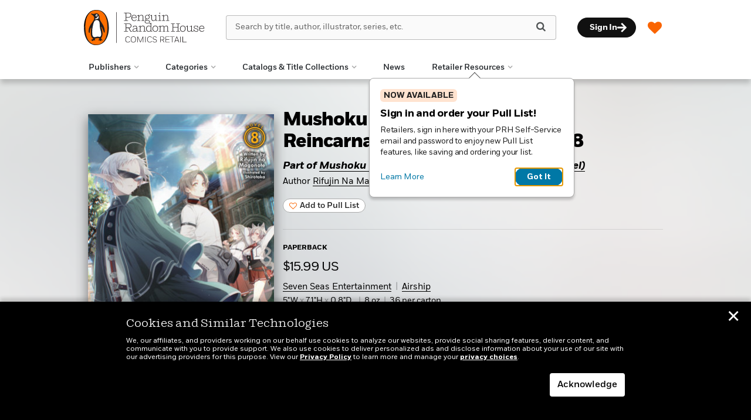

--- FILE ---
content_type: text/html; charset=UTF-8
request_url: https://prhcomics.com/book/?isbn=9781645057932
body_size: 71199
content:

<!DOCTYPE html>
<html lang="en" prefix="og: http://ogp.me/ns#">
<head>
	<title>Mushoku Tensei: Jobless Reincarnation (Light Novel) Vol. 8 | Penguin Random House Comics Retail</title>
	<meta charset="utf-8">
	<meta http-equiv="X-UA-Compatible" content="IE=edge"><script type="text/javascript">(window.NREUM||(NREUM={})).init={ajax:{deny_list:["bam.nr-data.net"]},feature_flags:["soft_nav"]};(window.NREUM||(NREUM={})).loader_config={licenseKey:"NRJS-68dfce65b196b0067ee",applicationID:"1044569189",browserID:"1044570277"};;/*! For license information please see nr-loader-rum-1.308.0.min.js.LICENSE.txt */
(()=>{var e,t,r={163:(e,t,r)=>{"use strict";r.d(t,{j:()=>E});var n=r(384),i=r(1741);var a=r(2555);r(860).K7.genericEvents;const s="experimental.resources",o="register",c=e=>{if(!e||"string"!=typeof e)return!1;try{document.createDocumentFragment().querySelector(e)}catch{return!1}return!0};var d=r(2614),u=r(944),l=r(8122);const f="[data-nr-mask]",g=e=>(0,l.a)(e,(()=>{const e={feature_flags:[],experimental:{allow_registered_children:!1,resources:!1},mask_selector:"*",block_selector:"[data-nr-block]",mask_input_options:{color:!1,date:!1,"datetime-local":!1,email:!1,month:!1,number:!1,range:!1,search:!1,tel:!1,text:!1,time:!1,url:!1,week:!1,textarea:!1,select:!1,password:!0}};return{ajax:{deny_list:void 0,block_internal:!0,enabled:!0,autoStart:!0},api:{get allow_registered_children(){return e.feature_flags.includes(o)||e.experimental.allow_registered_children},set allow_registered_children(t){e.experimental.allow_registered_children=t},duplicate_registered_data:!1},browser_consent_mode:{enabled:!1},distributed_tracing:{enabled:void 0,exclude_newrelic_header:void 0,cors_use_newrelic_header:void 0,cors_use_tracecontext_headers:void 0,allowed_origins:void 0},get feature_flags(){return e.feature_flags},set feature_flags(t){e.feature_flags=t},generic_events:{enabled:!0,autoStart:!0},harvest:{interval:30},jserrors:{enabled:!0,autoStart:!0},logging:{enabled:!0,autoStart:!0},metrics:{enabled:!0,autoStart:!0},obfuscate:void 0,page_action:{enabled:!0},page_view_event:{enabled:!0,autoStart:!0},page_view_timing:{enabled:!0,autoStart:!0},performance:{capture_marks:!1,capture_measures:!1,capture_detail:!0,resources:{get enabled(){return e.feature_flags.includes(s)||e.experimental.resources},set enabled(t){e.experimental.resources=t},asset_types:[],first_party_domains:[],ignore_newrelic:!0}},privacy:{cookies_enabled:!0},proxy:{assets:void 0,beacon:void 0},session:{expiresMs:d.wk,inactiveMs:d.BB},session_replay:{autoStart:!0,enabled:!1,preload:!1,sampling_rate:10,error_sampling_rate:100,collect_fonts:!1,inline_images:!1,fix_stylesheets:!0,mask_all_inputs:!0,get mask_text_selector(){return e.mask_selector},set mask_text_selector(t){c(t)?e.mask_selector="".concat(t,",").concat(f):""===t||null===t?e.mask_selector=f:(0,u.R)(5,t)},get block_class(){return"nr-block"},get ignore_class(){return"nr-ignore"},get mask_text_class(){return"nr-mask"},get block_selector(){return e.block_selector},set block_selector(t){c(t)?e.block_selector+=",".concat(t):""!==t&&(0,u.R)(6,t)},get mask_input_options(){return e.mask_input_options},set mask_input_options(t){t&&"object"==typeof t?e.mask_input_options={...t,password:!0}:(0,u.R)(7,t)}},session_trace:{enabled:!0,autoStart:!0},soft_navigations:{enabled:!0,autoStart:!0},spa:{enabled:!0,autoStart:!0},ssl:void 0,user_actions:{enabled:!0,elementAttributes:["id","className","tagName","type"]}}})());var p=r(6154),m=r(9324);let h=0;const v={buildEnv:m.F3,distMethod:m.Xs,version:m.xv,originTime:p.WN},b={consented:!1},y={appMetadata:{},get consented(){return this.session?.state?.consent||b.consented},set consented(e){b.consented=e},customTransaction:void 0,denyList:void 0,disabled:!1,harvester:void 0,isolatedBacklog:!1,isRecording:!1,loaderType:void 0,maxBytes:3e4,obfuscator:void 0,onerror:void 0,ptid:void 0,releaseIds:{},session:void 0,timeKeeper:void 0,registeredEntities:[],jsAttributesMetadata:{bytes:0},get harvestCount(){return++h}},_=e=>{const t=(0,l.a)(e,y),r=Object.keys(v).reduce((e,t)=>(e[t]={value:v[t],writable:!1,configurable:!0,enumerable:!0},e),{});return Object.defineProperties(t,r)};var w=r(5701);const x=e=>{const t=e.startsWith("http");e+="/",r.p=t?e:"https://"+e};var R=r(7836),k=r(3241);const A={accountID:void 0,trustKey:void 0,agentID:void 0,licenseKey:void 0,applicationID:void 0,xpid:void 0},S=e=>(0,l.a)(e,A),T=new Set;function E(e,t={},r,s){let{init:o,info:c,loader_config:d,runtime:u={},exposed:l=!0}=t;if(!c){const e=(0,n.pV)();o=e.init,c=e.info,d=e.loader_config}e.init=g(o||{}),e.loader_config=S(d||{}),c.jsAttributes??={},p.bv&&(c.jsAttributes.isWorker=!0),e.info=(0,a.D)(c);const f=e.init,m=[c.beacon,c.errorBeacon];T.has(e.agentIdentifier)||(f.proxy.assets&&(x(f.proxy.assets),m.push(f.proxy.assets)),f.proxy.beacon&&m.push(f.proxy.beacon),e.beacons=[...m],function(e){const t=(0,n.pV)();Object.getOwnPropertyNames(i.W.prototype).forEach(r=>{const n=i.W.prototype[r];if("function"!=typeof n||"constructor"===n)return;let a=t[r];e[r]&&!1!==e.exposed&&"micro-agent"!==e.runtime?.loaderType&&(t[r]=(...t)=>{const n=e[r](...t);return a?a(...t):n})})}(e),(0,n.US)("activatedFeatures",w.B)),u.denyList=[...f.ajax.deny_list||[],...f.ajax.block_internal?m:[]],u.ptid=e.agentIdentifier,u.loaderType=r,e.runtime=_(u),T.has(e.agentIdentifier)||(e.ee=R.ee.get(e.agentIdentifier),e.exposed=l,(0,k.W)({agentIdentifier:e.agentIdentifier,drained:!!w.B?.[e.agentIdentifier],type:"lifecycle",name:"initialize",feature:void 0,data:e.config})),T.add(e.agentIdentifier)}},384:(e,t,r)=>{"use strict";r.d(t,{NT:()=>s,US:()=>u,Zm:()=>o,bQ:()=>d,dV:()=>c,pV:()=>l});var n=r(6154),i=r(1863),a=r(1910);const s={beacon:"bam.nr-data.net",errorBeacon:"bam.nr-data.net"};function o(){return n.gm.NREUM||(n.gm.NREUM={}),void 0===n.gm.newrelic&&(n.gm.newrelic=n.gm.NREUM),n.gm.NREUM}function c(){let e=o();return e.o||(e.o={ST:n.gm.setTimeout,SI:n.gm.setImmediate||n.gm.setInterval,CT:n.gm.clearTimeout,XHR:n.gm.XMLHttpRequest,REQ:n.gm.Request,EV:n.gm.Event,PR:n.gm.Promise,MO:n.gm.MutationObserver,FETCH:n.gm.fetch,WS:n.gm.WebSocket},(0,a.i)(...Object.values(e.o))),e}function d(e,t){let r=o();r.initializedAgents??={},t.initializedAt={ms:(0,i.t)(),date:new Date},r.initializedAgents[e]=t}function u(e,t){o()[e]=t}function l(){return function(){let e=o();const t=e.info||{};e.info={beacon:s.beacon,errorBeacon:s.errorBeacon,...t}}(),function(){let e=o();const t=e.init||{};e.init={...t}}(),c(),function(){let e=o();const t=e.loader_config||{};e.loader_config={...t}}(),o()}},782:(e,t,r)=>{"use strict";r.d(t,{T:()=>n});const n=r(860).K7.pageViewTiming},860:(e,t,r)=>{"use strict";r.d(t,{$J:()=>u,K7:()=>c,P3:()=>d,XX:()=>i,Yy:()=>o,df:()=>a,qY:()=>n,v4:()=>s});const n="events",i="jserrors",a="browser/blobs",s="rum",o="browser/logs",c={ajax:"ajax",genericEvents:"generic_events",jserrors:i,logging:"logging",metrics:"metrics",pageAction:"page_action",pageViewEvent:"page_view_event",pageViewTiming:"page_view_timing",sessionReplay:"session_replay",sessionTrace:"session_trace",softNav:"soft_navigations",spa:"spa"},d={[c.pageViewEvent]:1,[c.pageViewTiming]:2,[c.metrics]:3,[c.jserrors]:4,[c.spa]:5,[c.ajax]:6,[c.sessionTrace]:7,[c.softNav]:8,[c.sessionReplay]:9,[c.logging]:10,[c.genericEvents]:11},u={[c.pageViewEvent]:s,[c.pageViewTiming]:n,[c.ajax]:n,[c.spa]:n,[c.softNav]:n,[c.metrics]:i,[c.jserrors]:i,[c.sessionTrace]:a,[c.sessionReplay]:a,[c.logging]:o,[c.genericEvents]:"ins"}},944:(e,t,r)=>{"use strict";r.d(t,{R:()=>i});var n=r(3241);function i(e,t){"function"==typeof console.debug&&(console.debug("New Relic Warning: https://github.com/newrelic/newrelic-browser-agent/blob/main/docs/warning-codes.md#".concat(e),t),(0,n.W)({agentIdentifier:null,drained:null,type:"data",name:"warn",feature:"warn",data:{code:e,secondary:t}}))}},1687:(e,t,r)=>{"use strict";r.d(t,{Ak:()=>d,Ze:()=>f,x3:()=>u});var n=r(3241),i=r(7836),a=r(3606),s=r(860),o=r(2646);const c={};function d(e,t){const r={staged:!1,priority:s.P3[t]||0};l(e),c[e].get(t)||c[e].set(t,r)}function u(e,t){e&&c[e]&&(c[e].get(t)&&c[e].delete(t),p(e,t,!1),c[e].size&&g(e))}function l(e){if(!e)throw new Error("agentIdentifier required");c[e]||(c[e]=new Map)}function f(e="",t="feature",r=!1){if(l(e),!e||!c[e].get(t)||r)return p(e,t);c[e].get(t).staged=!0,g(e)}function g(e){const t=Array.from(c[e]);t.every(([e,t])=>t.staged)&&(t.sort((e,t)=>e[1].priority-t[1].priority),t.forEach(([t])=>{c[e].delete(t),p(e,t)}))}function p(e,t,r=!0){const s=e?i.ee.get(e):i.ee,c=a.i.handlers;if(!s.aborted&&s.backlog&&c){if((0,n.W)({agentIdentifier:e,type:"lifecycle",name:"drain",feature:t}),r){const e=s.backlog[t],r=c[t];if(r){for(let t=0;e&&t<e.length;++t)m(e[t],r);Object.entries(r).forEach(([e,t])=>{Object.values(t||{}).forEach(t=>{t[0]?.on&&t[0]?.context()instanceof o.y&&t[0].on(e,t[1])})})}}s.isolatedBacklog||delete c[t],s.backlog[t]=null,s.emit("drain-"+t,[])}}function m(e,t){var r=e[1];Object.values(t[r]||{}).forEach(t=>{var r=e[0];if(t[0]===r){var n=t[1],i=e[3],a=e[2];n.apply(i,a)}})}},1738:(e,t,r)=>{"use strict";r.d(t,{U:()=>g,Y:()=>f});var n=r(3241),i=r(9908),a=r(1863),s=r(944),o=r(5701),c=r(3969),d=r(8362),u=r(860),l=r(4261);function f(e,t,r,a){const f=a||r;!f||f[e]&&f[e]!==d.d.prototype[e]||(f[e]=function(){(0,i.p)(c.xV,["API/"+e+"/called"],void 0,u.K7.metrics,r.ee),(0,n.W)({agentIdentifier:r.agentIdentifier,drained:!!o.B?.[r.agentIdentifier],type:"data",name:"api",feature:l.Pl+e,data:{}});try{return t.apply(this,arguments)}catch(e){(0,s.R)(23,e)}})}function g(e,t,r,n,s){const o=e.info;null===r?delete o.jsAttributes[t]:o.jsAttributes[t]=r,(s||null===r)&&(0,i.p)(l.Pl+n,[(0,a.t)(),t,r],void 0,"session",e.ee)}},1741:(e,t,r)=>{"use strict";r.d(t,{W:()=>a});var n=r(944),i=r(4261);class a{#e(e,...t){if(this[e]!==a.prototype[e])return this[e](...t);(0,n.R)(35,e)}addPageAction(e,t){return this.#e(i.hG,e,t)}register(e){return this.#e(i.eY,e)}recordCustomEvent(e,t){return this.#e(i.fF,e,t)}setPageViewName(e,t){return this.#e(i.Fw,e,t)}setCustomAttribute(e,t,r){return this.#e(i.cD,e,t,r)}noticeError(e,t){return this.#e(i.o5,e,t)}setUserId(e,t=!1){return this.#e(i.Dl,e,t)}setApplicationVersion(e){return this.#e(i.nb,e)}setErrorHandler(e){return this.#e(i.bt,e)}addRelease(e,t){return this.#e(i.k6,e,t)}log(e,t){return this.#e(i.$9,e,t)}start(){return this.#e(i.d3)}finished(e){return this.#e(i.BL,e)}recordReplay(){return this.#e(i.CH)}pauseReplay(){return this.#e(i.Tb)}addToTrace(e){return this.#e(i.U2,e)}setCurrentRouteName(e){return this.#e(i.PA,e)}interaction(e){return this.#e(i.dT,e)}wrapLogger(e,t,r){return this.#e(i.Wb,e,t,r)}measure(e,t){return this.#e(i.V1,e,t)}consent(e){return this.#e(i.Pv,e)}}},1863:(e,t,r)=>{"use strict";function n(){return Math.floor(performance.now())}r.d(t,{t:()=>n})},1910:(e,t,r)=>{"use strict";r.d(t,{i:()=>a});var n=r(944);const i=new Map;function a(...e){return e.every(e=>{if(i.has(e))return i.get(e);const t="function"==typeof e?e.toString():"",r=t.includes("[native code]"),a=t.includes("nrWrapper");return r||a||(0,n.R)(64,e?.name||t),i.set(e,r),r})}},2555:(e,t,r)=>{"use strict";r.d(t,{D:()=>o,f:()=>s});var n=r(384),i=r(8122);const a={beacon:n.NT.beacon,errorBeacon:n.NT.errorBeacon,licenseKey:void 0,applicationID:void 0,sa:void 0,queueTime:void 0,applicationTime:void 0,ttGuid:void 0,user:void 0,account:void 0,product:void 0,extra:void 0,jsAttributes:{},userAttributes:void 0,atts:void 0,transactionName:void 0,tNamePlain:void 0};function s(e){try{return!!e.licenseKey&&!!e.errorBeacon&&!!e.applicationID}catch(e){return!1}}const o=e=>(0,i.a)(e,a)},2614:(e,t,r)=>{"use strict";r.d(t,{BB:()=>s,H3:()=>n,g:()=>d,iL:()=>c,tS:()=>o,uh:()=>i,wk:()=>a});const n="NRBA",i="SESSION",a=144e5,s=18e5,o={STARTED:"session-started",PAUSE:"session-pause",RESET:"session-reset",RESUME:"session-resume",UPDATE:"session-update"},c={SAME_TAB:"same-tab",CROSS_TAB:"cross-tab"},d={OFF:0,FULL:1,ERROR:2}},2646:(e,t,r)=>{"use strict";r.d(t,{y:()=>n});class n{constructor(e){this.contextId=e}}},2843:(e,t,r)=>{"use strict";r.d(t,{G:()=>a,u:()=>i});var n=r(3878);function i(e,t=!1,r,i){(0,n.DD)("visibilitychange",function(){if(t)return void("hidden"===document.visibilityState&&e());e(document.visibilityState)},r,i)}function a(e,t,r){(0,n.sp)("pagehide",e,t,r)}},3241:(e,t,r)=>{"use strict";r.d(t,{W:()=>a});var n=r(6154);const i="newrelic";function a(e={}){try{n.gm.dispatchEvent(new CustomEvent(i,{detail:e}))}catch(e){}}},3606:(e,t,r)=>{"use strict";r.d(t,{i:()=>a});var n=r(9908);a.on=s;var i=a.handlers={};function a(e,t,r,a){s(a||n.d,i,e,t,r)}function s(e,t,r,i,a){a||(a="feature"),e||(e=n.d);var s=t[a]=t[a]||{};(s[r]=s[r]||[]).push([e,i])}},3878:(e,t,r)=>{"use strict";function n(e,t){return{capture:e,passive:!1,signal:t}}function i(e,t,r=!1,i){window.addEventListener(e,t,n(r,i))}function a(e,t,r=!1,i){document.addEventListener(e,t,n(r,i))}r.d(t,{DD:()=>a,jT:()=>n,sp:()=>i})},3969:(e,t,r)=>{"use strict";r.d(t,{TZ:()=>n,XG:()=>o,rs:()=>i,xV:()=>s,z_:()=>a});const n=r(860).K7.metrics,i="sm",a="cm",s="storeSupportabilityMetrics",o="storeEventMetrics"},4234:(e,t,r)=>{"use strict";r.d(t,{W:()=>a});var n=r(7836),i=r(1687);class a{constructor(e,t){this.agentIdentifier=e,this.ee=n.ee.get(e),this.featureName=t,this.blocked=!1}deregisterDrain(){(0,i.x3)(this.agentIdentifier,this.featureName)}}},4261:(e,t,r)=>{"use strict";r.d(t,{$9:()=>d,BL:()=>o,CH:()=>g,Dl:()=>_,Fw:()=>y,PA:()=>h,Pl:()=>n,Pv:()=>k,Tb:()=>l,U2:()=>a,V1:()=>R,Wb:()=>x,bt:()=>b,cD:()=>v,d3:()=>w,dT:()=>c,eY:()=>p,fF:()=>f,hG:()=>i,k6:()=>s,nb:()=>m,o5:()=>u});const n="api-",i="addPageAction",a="addToTrace",s="addRelease",o="finished",c="interaction",d="log",u="noticeError",l="pauseReplay",f="recordCustomEvent",g="recordReplay",p="register",m="setApplicationVersion",h="setCurrentRouteName",v="setCustomAttribute",b="setErrorHandler",y="setPageViewName",_="setUserId",w="start",x="wrapLogger",R="measure",k="consent"},5289:(e,t,r)=>{"use strict";r.d(t,{GG:()=>s,Qr:()=>c,sB:()=>o});var n=r(3878),i=r(6389);function a(){return"undefined"==typeof document||"complete"===document.readyState}function s(e,t){if(a())return e();const r=(0,i.J)(e),s=setInterval(()=>{a()&&(clearInterval(s),r())},500);(0,n.sp)("load",r,t)}function o(e){if(a())return e();(0,n.DD)("DOMContentLoaded",e)}function c(e){if(a())return e();(0,n.sp)("popstate",e)}},5607:(e,t,r)=>{"use strict";r.d(t,{W:()=>n});const n=(0,r(9566).bz)()},5701:(e,t,r)=>{"use strict";r.d(t,{B:()=>a,t:()=>s});var n=r(3241);const i=new Set,a={};function s(e,t){const r=t.agentIdentifier;a[r]??={},e&&"object"==typeof e&&(i.has(r)||(t.ee.emit("rumresp",[e]),a[r]=e,i.add(r),(0,n.W)({agentIdentifier:r,loaded:!0,drained:!0,type:"lifecycle",name:"load",feature:void 0,data:e})))}},6154:(e,t,r)=>{"use strict";r.d(t,{OF:()=>c,RI:()=>i,WN:()=>u,bv:()=>a,eN:()=>l,gm:()=>s,mw:()=>o,sb:()=>d});var n=r(1863);const i="undefined"!=typeof window&&!!window.document,a="undefined"!=typeof WorkerGlobalScope&&("undefined"!=typeof self&&self instanceof WorkerGlobalScope&&self.navigator instanceof WorkerNavigator||"undefined"!=typeof globalThis&&globalThis instanceof WorkerGlobalScope&&globalThis.navigator instanceof WorkerNavigator),s=i?window:"undefined"!=typeof WorkerGlobalScope&&("undefined"!=typeof self&&self instanceof WorkerGlobalScope&&self||"undefined"!=typeof globalThis&&globalThis instanceof WorkerGlobalScope&&globalThis),o=Boolean("hidden"===s?.document?.visibilityState),c=/iPad|iPhone|iPod/.test(s.navigator?.userAgent),d=c&&"undefined"==typeof SharedWorker,u=((()=>{const e=s.navigator?.userAgent?.match(/Firefox[/\s](\d+\.\d+)/);Array.isArray(e)&&e.length>=2&&e[1]})(),Date.now()-(0,n.t)()),l=()=>"undefined"!=typeof PerformanceNavigationTiming&&s?.performance?.getEntriesByType("navigation")?.[0]?.responseStart},6389:(e,t,r)=>{"use strict";function n(e,t=500,r={}){const n=r?.leading||!1;let i;return(...r)=>{n&&void 0===i&&(e.apply(this,r),i=setTimeout(()=>{i=clearTimeout(i)},t)),n||(clearTimeout(i),i=setTimeout(()=>{e.apply(this,r)},t))}}function i(e){let t=!1;return(...r)=>{t||(t=!0,e.apply(this,r))}}r.d(t,{J:()=>i,s:()=>n})},6630:(e,t,r)=>{"use strict";r.d(t,{T:()=>n});const n=r(860).K7.pageViewEvent},7699:(e,t,r)=>{"use strict";r.d(t,{It:()=>a,KC:()=>o,No:()=>i,qh:()=>s});var n=r(860);const i=16e3,a=1e6,s="SESSION_ERROR",o={[n.K7.logging]:!0,[n.K7.genericEvents]:!1,[n.K7.jserrors]:!1,[n.K7.ajax]:!1}},7836:(e,t,r)=>{"use strict";r.d(t,{P:()=>o,ee:()=>c});var n=r(384),i=r(8990),a=r(2646),s=r(5607);const o="nr@context:".concat(s.W),c=function e(t,r){var n={},s={},u={},l=!1;try{l=16===r.length&&d.initializedAgents?.[r]?.runtime.isolatedBacklog}catch(e){}var f={on:p,addEventListener:p,removeEventListener:function(e,t){var r=n[e];if(!r)return;for(var i=0;i<r.length;i++)r[i]===t&&r.splice(i,1)},emit:function(e,r,n,i,a){!1!==a&&(a=!0);if(c.aborted&&!i)return;t&&a&&t.emit(e,r,n);var o=g(n);m(e).forEach(e=>{e.apply(o,r)});var d=v()[s[e]];d&&d.push([f,e,r,o]);return o},get:h,listeners:m,context:g,buffer:function(e,t){const r=v();if(t=t||"feature",f.aborted)return;Object.entries(e||{}).forEach(([e,n])=>{s[n]=t,t in r||(r[t]=[])})},abort:function(){f._aborted=!0,Object.keys(f.backlog).forEach(e=>{delete f.backlog[e]})},isBuffering:function(e){return!!v()[s[e]]},debugId:r,backlog:l?{}:t&&"object"==typeof t.backlog?t.backlog:{},isolatedBacklog:l};return Object.defineProperty(f,"aborted",{get:()=>{let e=f._aborted||!1;return e||(t&&(e=t.aborted),e)}}),f;function g(e){return e&&e instanceof a.y?e:e?(0,i.I)(e,o,()=>new a.y(o)):new a.y(o)}function p(e,t){n[e]=m(e).concat(t)}function m(e){return n[e]||[]}function h(t){return u[t]=u[t]||e(f,t)}function v(){return f.backlog}}(void 0,"globalEE"),d=(0,n.Zm)();d.ee||(d.ee=c)},8122:(e,t,r)=>{"use strict";r.d(t,{a:()=>i});var n=r(944);function i(e,t){try{if(!e||"object"!=typeof e)return(0,n.R)(3);if(!t||"object"!=typeof t)return(0,n.R)(4);const r=Object.create(Object.getPrototypeOf(t),Object.getOwnPropertyDescriptors(t)),a=0===Object.keys(r).length?e:r;for(let s in a)if(void 0!==e[s])try{if(null===e[s]){r[s]=null;continue}Array.isArray(e[s])&&Array.isArray(t[s])?r[s]=Array.from(new Set([...e[s],...t[s]])):"object"==typeof e[s]&&"object"==typeof t[s]?r[s]=i(e[s],t[s]):r[s]=e[s]}catch(e){r[s]||(0,n.R)(1,e)}return r}catch(e){(0,n.R)(2,e)}}},8362:(e,t,r)=>{"use strict";r.d(t,{d:()=>a});var n=r(9566),i=r(1741);class a extends i.W{agentIdentifier=(0,n.LA)(16)}},8374:(e,t,r)=>{r.nc=(()=>{try{return document?.currentScript?.nonce}catch(e){}return""})()},8990:(e,t,r)=>{"use strict";r.d(t,{I:()=>i});var n=Object.prototype.hasOwnProperty;function i(e,t,r){if(n.call(e,t))return e[t];var i=r();if(Object.defineProperty&&Object.keys)try{return Object.defineProperty(e,t,{value:i,writable:!0,enumerable:!1}),i}catch(e){}return e[t]=i,i}},9324:(e,t,r)=>{"use strict";r.d(t,{F3:()=>i,Xs:()=>a,xv:()=>n});const n="1.308.0",i="PROD",a="CDN"},9566:(e,t,r)=>{"use strict";r.d(t,{LA:()=>o,bz:()=>s});var n=r(6154);const i="xxxxxxxx-xxxx-4xxx-yxxx-xxxxxxxxxxxx";function a(e,t){return e?15&e[t]:16*Math.random()|0}function s(){const e=n.gm?.crypto||n.gm?.msCrypto;let t,r=0;return e&&e.getRandomValues&&(t=e.getRandomValues(new Uint8Array(30))),i.split("").map(e=>"x"===e?a(t,r++).toString(16):"y"===e?(3&a()|8).toString(16):e).join("")}function o(e){const t=n.gm?.crypto||n.gm?.msCrypto;let r,i=0;t&&t.getRandomValues&&(r=t.getRandomValues(new Uint8Array(e)));const s=[];for(var o=0;o<e;o++)s.push(a(r,i++).toString(16));return s.join("")}},9908:(e,t,r)=>{"use strict";r.d(t,{d:()=>n,p:()=>i});var n=r(7836).ee.get("handle");function i(e,t,r,i,a){a?(a.buffer([e],i),a.emit(e,t,r)):(n.buffer([e],i),n.emit(e,t,r))}}},n={};function i(e){var t=n[e];if(void 0!==t)return t.exports;var a=n[e]={exports:{}};return r[e](a,a.exports,i),a.exports}i.m=r,i.d=(e,t)=>{for(var r in t)i.o(t,r)&&!i.o(e,r)&&Object.defineProperty(e,r,{enumerable:!0,get:t[r]})},i.f={},i.e=e=>Promise.all(Object.keys(i.f).reduce((t,r)=>(i.f[r](e,t),t),[])),i.u=e=>"nr-rum-1.308.0.min.js",i.o=(e,t)=>Object.prototype.hasOwnProperty.call(e,t),e={},t="NRBA-1.308.0.PROD:",i.l=(r,n,a,s)=>{if(e[r])e[r].push(n);else{var o,c;if(void 0!==a)for(var d=document.getElementsByTagName("script"),u=0;u<d.length;u++){var l=d[u];if(l.getAttribute("src")==r||l.getAttribute("data-webpack")==t+a){o=l;break}}if(!o){c=!0;var f={296:"sha512-+MIMDsOcckGXa1EdWHqFNv7P+JUkd5kQwCBr3KE6uCvnsBNUrdSt4a/3/L4j4TxtnaMNjHpza2/erNQbpacJQA=="};(o=document.createElement("script")).charset="utf-8",i.nc&&o.setAttribute("nonce",i.nc),o.setAttribute("data-webpack",t+a),o.src=r,0!==o.src.indexOf(window.location.origin+"/")&&(o.crossOrigin="anonymous"),f[s]&&(o.integrity=f[s])}e[r]=[n];var g=(t,n)=>{o.onerror=o.onload=null,clearTimeout(p);var i=e[r];if(delete e[r],o.parentNode&&o.parentNode.removeChild(o),i&&i.forEach(e=>e(n)),t)return t(n)},p=setTimeout(g.bind(null,void 0,{type:"timeout",target:o}),12e4);o.onerror=g.bind(null,o.onerror),o.onload=g.bind(null,o.onload),c&&document.head.appendChild(o)}},i.r=e=>{"undefined"!=typeof Symbol&&Symbol.toStringTag&&Object.defineProperty(e,Symbol.toStringTag,{value:"Module"}),Object.defineProperty(e,"__esModule",{value:!0})},i.p="https://js-agent.newrelic.com/",(()=>{var e={374:0,840:0};i.f.j=(t,r)=>{var n=i.o(e,t)?e[t]:void 0;if(0!==n)if(n)r.push(n[2]);else{var a=new Promise((r,i)=>n=e[t]=[r,i]);r.push(n[2]=a);var s=i.p+i.u(t),o=new Error;i.l(s,r=>{if(i.o(e,t)&&(0!==(n=e[t])&&(e[t]=void 0),n)){var a=r&&("load"===r.type?"missing":r.type),s=r&&r.target&&r.target.src;o.message="Loading chunk "+t+" failed: ("+a+": "+s+")",o.name="ChunkLoadError",o.type=a,o.request=s,n[1](o)}},"chunk-"+t,t)}};var t=(t,r)=>{var n,a,[s,o,c]=r,d=0;if(s.some(t=>0!==e[t])){for(n in o)i.o(o,n)&&(i.m[n]=o[n]);if(c)c(i)}for(t&&t(r);d<s.length;d++)a=s[d],i.o(e,a)&&e[a]&&e[a][0](),e[a]=0},r=self["webpackChunk:NRBA-1.308.0.PROD"]=self["webpackChunk:NRBA-1.308.0.PROD"]||[];r.forEach(t.bind(null,0)),r.push=t.bind(null,r.push.bind(r))})(),(()=>{"use strict";i(8374);var e=i(8362),t=i(860);const r=Object.values(t.K7);var n=i(163);var a=i(9908),s=i(1863),o=i(4261),c=i(1738);var d=i(1687),u=i(4234),l=i(5289),f=i(6154),g=i(944),p=i(384);const m=e=>f.RI&&!0===e?.privacy.cookies_enabled;function h(e){return!!(0,p.dV)().o.MO&&m(e)&&!0===e?.session_trace.enabled}var v=i(6389),b=i(7699);class y extends u.W{constructor(e,t){super(e.agentIdentifier,t),this.agentRef=e,this.abortHandler=void 0,this.featAggregate=void 0,this.loadedSuccessfully=void 0,this.onAggregateImported=new Promise(e=>{this.loadedSuccessfully=e}),this.deferred=Promise.resolve(),!1===e.init[this.featureName].autoStart?this.deferred=new Promise((t,r)=>{this.ee.on("manual-start-all",(0,v.J)(()=>{(0,d.Ak)(e.agentIdentifier,this.featureName),t()}))}):(0,d.Ak)(e.agentIdentifier,t)}importAggregator(e,t,r={}){if(this.featAggregate)return;const n=async()=>{let n;await this.deferred;try{if(m(e.init)){const{setupAgentSession:t}=await i.e(296).then(i.bind(i,3305));n=t(e)}}catch(e){(0,g.R)(20,e),this.ee.emit("internal-error",[e]),(0,a.p)(b.qh,[e],void 0,this.featureName,this.ee)}try{if(!this.#t(this.featureName,n,e.init))return(0,d.Ze)(this.agentIdentifier,this.featureName),void this.loadedSuccessfully(!1);const{Aggregate:i}=await t();this.featAggregate=new i(e,r),e.runtime.harvester.initializedAggregates.push(this.featAggregate),this.loadedSuccessfully(!0)}catch(e){(0,g.R)(34,e),this.abortHandler?.(),(0,d.Ze)(this.agentIdentifier,this.featureName,!0),this.loadedSuccessfully(!1),this.ee&&this.ee.abort()}};f.RI?(0,l.GG)(()=>n(),!0):n()}#t(e,r,n){if(this.blocked)return!1;switch(e){case t.K7.sessionReplay:return h(n)&&!!r;case t.K7.sessionTrace:return!!r;default:return!0}}}var _=i(6630),w=i(2614),x=i(3241);class R extends y{static featureName=_.T;constructor(e){var t;super(e,_.T),this.setupInspectionEvents(e.agentIdentifier),t=e,(0,c.Y)(o.Fw,function(e,r){"string"==typeof e&&("/"!==e.charAt(0)&&(e="/"+e),t.runtime.customTransaction=(r||"http://custom.transaction")+e,(0,a.p)(o.Pl+o.Fw,[(0,s.t)()],void 0,void 0,t.ee))},t),this.importAggregator(e,()=>i.e(296).then(i.bind(i,3943)))}setupInspectionEvents(e){const t=(t,r)=>{t&&(0,x.W)({agentIdentifier:e,timeStamp:t.timeStamp,loaded:"complete"===t.target.readyState,type:"window",name:r,data:t.target.location+""})};(0,l.sB)(e=>{t(e,"DOMContentLoaded")}),(0,l.GG)(e=>{t(e,"load")}),(0,l.Qr)(e=>{t(e,"navigate")}),this.ee.on(w.tS.UPDATE,(t,r)=>{(0,x.W)({agentIdentifier:e,type:"lifecycle",name:"session",data:r})})}}class k extends e.d{constructor(e){var t;(super(),f.gm)?(this.features={},(0,p.bQ)(this.agentIdentifier,this),this.desiredFeatures=new Set(e.features||[]),this.desiredFeatures.add(R),(0,n.j)(this,e,e.loaderType||"agent"),t=this,(0,c.Y)(o.cD,function(e,r,n=!1){if("string"==typeof e){if(["string","number","boolean"].includes(typeof r)||null===r)return(0,c.U)(t,e,r,o.cD,n);(0,g.R)(40,typeof r)}else(0,g.R)(39,typeof e)},t),function(e){(0,c.Y)(o.Dl,function(t,r=!1){if("string"!=typeof t&&null!==t)return void(0,g.R)(41,typeof t);const n=e.info.jsAttributes["enduser.id"];r&&null!=n&&n!==t?(0,a.p)(o.Pl+"setUserIdAndResetSession",[t],void 0,"session",e.ee):(0,c.U)(e,"enduser.id",t,o.Dl,!0)},e)}(this),function(e){(0,c.Y)(o.nb,function(t){if("string"==typeof t||null===t)return(0,c.U)(e,"application.version",t,o.nb,!1);(0,g.R)(42,typeof t)},e)}(this),function(e){(0,c.Y)(o.d3,function(){e.ee.emit("manual-start-all")},e)}(this),function(e){(0,c.Y)(o.Pv,function(t=!0){if("boolean"==typeof t){if((0,a.p)(o.Pl+o.Pv,[t],void 0,"session",e.ee),e.runtime.consented=t,t){const t=e.features.page_view_event;t.onAggregateImported.then(e=>{const r=t.featAggregate;e&&!r.sentRum&&r.sendRum()})}}else(0,g.R)(65,typeof t)},e)}(this),this.run()):(0,g.R)(21)}get config(){return{info:this.info,init:this.init,loader_config:this.loader_config,runtime:this.runtime}}get api(){return this}run(){try{const e=function(e){const t={};return r.forEach(r=>{t[r]=!!e[r]?.enabled}),t}(this.init),n=[...this.desiredFeatures];n.sort((e,r)=>t.P3[e.featureName]-t.P3[r.featureName]),n.forEach(r=>{if(!e[r.featureName]&&r.featureName!==t.K7.pageViewEvent)return;if(r.featureName===t.K7.spa)return void(0,g.R)(67);const n=function(e){switch(e){case t.K7.ajax:return[t.K7.jserrors];case t.K7.sessionTrace:return[t.K7.ajax,t.K7.pageViewEvent];case t.K7.sessionReplay:return[t.K7.sessionTrace];case t.K7.pageViewTiming:return[t.K7.pageViewEvent];default:return[]}}(r.featureName).filter(e=>!(e in this.features));n.length>0&&(0,g.R)(36,{targetFeature:r.featureName,missingDependencies:n}),this.features[r.featureName]=new r(this)})}catch(e){(0,g.R)(22,e);for(const e in this.features)this.features[e].abortHandler?.();const t=(0,p.Zm)();delete t.initializedAgents[this.agentIdentifier]?.features,delete this.sharedAggregator;return t.ee.get(this.agentIdentifier).abort(),!1}}}var A=i(2843),S=i(782);class T extends y{static featureName=S.T;constructor(e){super(e,S.T),f.RI&&((0,A.u)(()=>(0,a.p)("docHidden",[(0,s.t)()],void 0,S.T,this.ee),!0),(0,A.G)(()=>(0,a.p)("winPagehide",[(0,s.t)()],void 0,S.T,this.ee)),this.importAggregator(e,()=>i.e(296).then(i.bind(i,2117))))}}var E=i(3969);class I extends y{static featureName=E.TZ;constructor(e){super(e,E.TZ),f.RI&&document.addEventListener("securitypolicyviolation",e=>{(0,a.p)(E.xV,["Generic/CSPViolation/Detected"],void 0,this.featureName,this.ee)}),this.importAggregator(e,()=>i.e(296).then(i.bind(i,9623)))}}new k({features:[R,T,I],loaderType:"lite"})})()})();</script>
	<meta name="viewport" content="height=device-height,
						  width=device-width, initial-scale=1.0,
						  minimum-scale=1.0, maximum-scale=1.0,
						  user-scalable=no, target-densitydpi=device-dpi">
	<meta name="format-detection" content="telephone=no">
	<link rel="shortcut icon" href="https://prhcomics.com/wp-content/uploads/2024/12/prh-favicon-transparent.svg" />
	<!-- popup for social sharing -->
	<script type="text/javascript">
		// <!--
		function sharepop(url) {
			newwindow=window.open(url,'name','height=400,width=580');
			if (window.focus) {newwindow.focus()}
			return false;
		}
		// -->
	</script>

	<meta name='robots' content='index, follow, max-image-preview:large, max-snippet:-1, max-video-preview:-1' />
	<style>img:is([sizes="auto" i], [sizes^="auto," i]) { contain-intrinsic-size: 3000px 1500px }</style>
			<script type="text/javascript">
			var prhRestApiBaseUrl = "https:\/\/sales-docgen.prh.com\/wp-json\/prh-rest-api\/v1";
		</script>
	<!-- This site is optimized with the Yoast SEO plugin v26.5 - https://yoast.com/wordpress/plugins/seo/ -->
	<meta name="description" content="BACK TO SCHOOL A letter for Rudeus arrives out of the blue, bearing an invitation to enroll at the Ranoa University of Magic. The admissions exam is a cakewalk, but once Rudeus is accepted, a far less straightforward challenge awaits him&#8212;getting to know his eccentric new classmates!" />
	<link rel="canonical" href="https://www.penguinrandomhouse.com/books/701781/mushoku-tensei-jobless-reincarnation-light-novel-vol-8-by-rifujin-na-magonote-illustrated-by-shirotaka/9781645057932" />
	<meta property="og:locale" content="en_US" />
	<meta property="og:type" content="article" />
	<meta property="og:title" content="Mushoku Tensei: Jobless Reincarnation (Light Novel) Vol. 8 | Penguin Random House Comics Retail" />
	<meta property="og:url" content="https://prhcomics.com/book/?isbn=9781645057932" />
	<meta property="og:site_name" content="Penguin Random House Comics Retail" />
	<meta property="article:modified_time" content="2017-09-12T18:06:17+00:00" />
	<meta property="og:image" content="https://images.penguinrandomhouse.com/cover/9781645057932" />
	<meta property="og:image:width" content="1200" />
	<meta property="og:image:height" content="675" />
	<meta property="og:image:type" content="image/jpeg" />
	<meta name="twitter:card" content="summary_large_image" />
	<meta name="twitter:image" content="https://images.penguinrandomhouse.com/cover/9781645057932" />
	<script type="application/ld+json" class="yoast-schema-graph">{"@context":"https://schema.org","@graph":[{"@type":"WebPage","@id":"https://prhcomics.com/book/","url":"https://prhcomics.com/book/","name":"Book Page - Tabbed - Penguin Random House Comics Retail","isPartOf":{"@id":"https://prhcomics.com/#website"},"datePublished":"2016-04-27T20:22:13+00:00","dateModified":"2017-09-12T18:06:17+00:00","breadcrumb":{"@id":"https://prhcomics.com/book/#breadcrumb"},"inLanguage":"en-US","potentialAction":[{"@type":"ReadAction","target":["https://prhcomics.com/book/"]}]},{"@type":"BreadcrumbList","@id":"https://prhcomics.com/book/#breadcrumb","itemListElement":[{"@type":"ListItem","position":1,"name":"Home","item":"https://prhcomics.com/"},{"@type":"ListItem","position":2,"name":"Book Page &#8211; Tabbed"}]},{"@type":"WebSite","@id":"https://prhcomics.com/#website","url":"https://prhcomics.com/","name":"Penguin Random House Comics Retail","description":"A sales resource to locate/create assortments of backlist titles to stock category sections, build promotions, or get backlist ideas.","potentialAction":[{"@type":"SearchAction","target":{"@type":"EntryPoint","urlTemplate":"https://prhcomics.com/?s={search_term_string}"},"query-input":{"@type":"PropertyValueSpecification","valueRequired":true,"valueName":"search_term_string"}}],"inLanguage":"en-US"}]}</script>
	<!-- / Yoast SEO plugin. -->


<link rel='dns-prefetch' href='//prhcomics.com' />
<script type="text/javascript">
/* <![CDATA[ */
window._wpemojiSettings = {"baseUrl":"https:\/\/s.w.org\/images\/core\/emoji\/16.0.1\/72x72\/","ext":".png","svgUrl":"https:\/\/s.w.org\/images\/core\/emoji\/16.0.1\/svg\/","svgExt":".svg","source":{"concatemoji":"https:\/\/prhcomics.com\/wp\/wp-includes\/js\/wp-emoji-release.min.js?ver=6.8.3"}};
/*! This file is auto-generated */
!function(s,n){var o,i,e;function c(e){try{var t={supportTests:e,timestamp:(new Date).valueOf()};sessionStorage.setItem(o,JSON.stringify(t))}catch(e){}}function p(e,t,n){e.clearRect(0,0,e.canvas.width,e.canvas.height),e.fillText(t,0,0);var t=new Uint32Array(e.getImageData(0,0,e.canvas.width,e.canvas.height).data),a=(e.clearRect(0,0,e.canvas.width,e.canvas.height),e.fillText(n,0,0),new Uint32Array(e.getImageData(0,0,e.canvas.width,e.canvas.height).data));return t.every(function(e,t){return e===a[t]})}function u(e,t){e.clearRect(0,0,e.canvas.width,e.canvas.height),e.fillText(t,0,0);for(var n=e.getImageData(16,16,1,1),a=0;a<n.data.length;a++)if(0!==n.data[a])return!1;return!0}function f(e,t,n,a){switch(t){case"flag":return n(e,"\ud83c\udff3\ufe0f\u200d\u26a7\ufe0f","\ud83c\udff3\ufe0f\u200b\u26a7\ufe0f")?!1:!n(e,"\ud83c\udde8\ud83c\uddf6","\ud83c\udde8\u200b\ud83c\uddf6")&&!n(e,"\ud83c\udff4\udb40\udc67\udb40\udc62\udb40\udc65\udb40\udc6e\udb40\udc67\udb40\udc7f","\ud83c\udff4\u200b\udb40\udc67\u200b\udb40\udc62\u200b\udb40\udc65\u200b\udb40\udc6e\u200b\udb40\udc67\u200b\udb40\udc7f");case"emoji":return!a(e,"\ud83e\udedf")}return!1}function g(e,t,n,a){var r="undefined"!=typeof WorkerGlobalScope&&self instanceof WorkerGlobalScope?new OffscreenCanvas(300,150):s.createElement("canvas"),o=r.getContext("2d",{willReadFrequently:!0}),i=(o.textBaseline="top",o.font="600 32px Arial",{});return e.forEach(function(e){i[e]=t(o,e,n,a)}),i}function t(e){var t=s.createElement("script");t.src=e,t.defer=!0,s.head.appendChild(t)}"undefined"!=typeof Promise&&(o="wpEmojiSettingsSupports",i=["flag","emoji"],n.supports={everything:!0,everythingExceptFlag:!0},e=new Promise(function(e){s.addEventListener("DOMContentLoaded",e,{once:!0})}),new Promise(function(t){var n=function(){try{var e=JSON.parse(sessionStorage.getItem(o));if("object"==typeof e&&"number"==typeof e.timestamp&&(new Date).valueOf()<e.timestamp+604800&&"object"==typeof e.supportTests)return e.supportTests}catch(e){}return null}();if(!n){if("undefined"!=typeof Worker&&"undefined"!=typeof OffscreenCanvas&&"undefined"!=typeof URL&&URL.createObjectURL&&"undefined"!=typeof Blob)try{var e="postMessage("+g.toString()+"("+[JSON.stringify(i),f.toString(),p.toString(),u.toString()].join(",")+"));",a=new Blob([e],{type:"text/javascript"}),r=new Worker(URL.createObjectURL(a),{name:"wpTestEmojiSupports"});return void(r.onmessage=function(e){c(n=e.data),r.terminate(),t(n)})}catch(e){}c(n=g(i,f,p,u))}t(n)}).then(function(e){for(var t in e)n.supports[t]=e[t],n.supports.everything=n.supports.everything&&n.supports[t],"flag"!==t&&(n.supports.everythingExceptFlag=n.supports.everythingExceptFlag&&n.supports[t]);n.supports.everythingExceptFlag=n.supports.everythingExceptFlag&&!n.supports.flag,n.DOMReady=!1,n.readyCallback=function(){n.DOMReady=!0}}).then(function(){return e}).then(function(){var e;n.supports.everything||(n.readyCallback(),(e=n.source||{}).concatemoji?t(e.concatemoji):e.wpemoji&&e.twemoji&&(t(e.twemoji),t(e.wpemoji)))}))}((window,document),window._wpemojiSettings);
/* ]]> */
</script>
<link rel='stylesheet' id='prh-bridge-login-css' href='https://prhcomics.com/wp-content/plugins/sales-platform-bridge-login/public/css/prh-bridge-login-public.css?ver=3.3.3' type='text/css' media='all' />
<style id='wp-emoji-styles-inline-css' type='text/css'>

	img.wp-smiley, img.emoji {
		display: inline !important;
		border: none !important;
		box-shadow: none !important;
		height: 1em !important;
		width: 1em !important;
		margin: 0 0.07em !important;
		vertical-align: -0.1em !important;
		background: none !important;
		padding: 0 !important;
	}
</style>
<style id='safe-svg-svg-icon-style-inline-css' type='text/css'>
.safe-svg-cover{text-align:center}.safe-svg-cover .safe-svg-inside{display:inline-block;max-width:100%}.safe-svg-cover svg{fill:currentColor;height:100%;max-height:100%;max-width:100%;width:100%}

</style>
<link rel='stylesheet' id='prh-promo-module-css' href='https://prhcomics.com/wp-content/plugins/promo-module-dist/css/main.min.css?ver=6.8.3' type='text/css' media='all' />
<link rel='stylesheet' id='wishlistReactApp-css' href='https://prhcomics.com/wp-content/plugins/wishlist-react-app-dist/react/build/static/css/main.64da3d4a.css?ver=6.8.3' type='text/css' media='all' />
<link rel='stylesheet' id='prhWishlistSidePanelApp-css' href='https://prhcomics.com/wp-content/plugins/wishlist-side-panel-app-dist/react/build/static/css/main.e306f5ae.css?ver=6.8.3' type='text/css' media='all' />
<link rel='stylesheet' id='prhsales-carousels-css' href='https://prhcomics.com/wp-content/themes/sales-platform-white-label-theme/prhsales/carousels/css/dist/main.min.css?ver=1.1.28' type='text/css' media='all' />
<link rel='stylesheet' id='shiftnav-css' href='https://prhcomics.com/wp-content/plugins/shiftnav-pro/pro/assets/css/shiftnav.min.css?ver=1.8.2' type='text/css' media='all' />
<link rel='stylesheet' id='ubermenu-css' href='https://prhcomics.com/wp-content/plugins/ubermenu/pro/assets/css/ubermenu.min.css?ver=3.8.1' type='text/css' media='all' />
<link rel='stylesheet' id='ubermenu-font-awesome-all-css' href='https://prhcomics.com/wp-content/plugins/ubermenu/assets/fontawesome/css/all.min.css?ver=6.8.3' type='text/css' media='all' />
<link rel='stylesheet' id='bootstrap-css-css' href='https://prhcomics.com/wp-content/themes/sales-platform-white-label-theme/css/bootstrap.min.css?ver=1.1.28' type='text/css' media='all' />
<link rel='stylesheet' id='bootstrap-datepicker-css-css' href='https://prhcomics.com/wp-content/themes/sales-platform-white-label-theme/css/bootstrap-datepicker.css?ver=1.1.28' type='text/css' media='all' />
<link rel='stylesheet' id='font-awesome-css-css' href='https://prhcomics.com/wp-content/themes/sales-platform-white-label-theme/css/fa/css/font-awesome.css?ver=1.1.28' type='text/css' media='all' />
<link rel='stylesheet' id='bst-css-css' href='https://prhcomics.com/wp-content/themes/sales-platform-white-label-theme/css/bst.css?ver=1.1.28' type='text/css' media='all' />
<link rel='stylesheet' id='style-css-css' href='https://prhcomics.com/wp-content/themes/sales-platform-white-label-theme/style.css?ver=1.1.28' type='text/css' media='all' />
<link rel='stylesheet' id='animate-css-css' href='https://prhcomics.com/wp-content/themes/sales-platform-white-label-theme/css/animate.css?ver=1.1.28' type='text/css' media='all' />
<link rel='stylesheet' id='fonts-css-css' href='https://prhcomics.com/wp-content/themes/sales-platform-white-label-theme/css/fonts.css?ver=1.1.28' type='text/css' media='all' />
<link rel='stylesheet' id='select2-css-css' href='https://prhcomics.com/wp-content/themes/sales-platform-white-label-theme/css/select2.min.css?ver=1.1.28' type='text/css' media='all' />
<link rel='stylesheet' id='carousel-css-css' href='https://prhcomics.com/wp-content/themes/sales-platform-white-label-theme/css/carousel.css?ver=1.1.28' type='text/css' media='all' />
<link rel='stylesheet' id='contentdisplay-css-css' href='https://prhcomics.com/wp-content/themes/sales-platform-white-label-theme/css/contentdisplay.css?ver=1.1.28' type='text/css' media='all' />
<link rel='stylesheet' id='product-module-css-css' href='https://prhcomics.com/wp-content/themes/sales-platform-white-label-theme/css/product-module.css?ver=1.1.28' type='text/css' media='all' />
<link rel='stylesheet' id='spotlight-css-css' href='https://prhcomics.com/wp-content/themes/sales-platform-white-label-theme/css/spotlight.css?ver=1.1.28' type='text/css' media='all' />
<link rel='stylesheet' id='catalog-css-css' href='https://prhcomics.com/wp-content/themes/sales-platform-white-label-theme/css/catalog.css?ver=1.1.28' type='text/css' media='all' />
<link rel='stylesheet' id='blog-css-css' href='https://prhcomics.com/wp-content/themes/sales-platform-white-label-theme/css/blog.css?ver=1.1.28' type='text/css' media='all' />
<link rel='stylesheet' id='header-css-css' href='https://prhcomics.com/wp-content/themes/sales-platform-white-label-theme/css/header.css?ver=1.1.28' type='text/css' media='all' />
<link rel='stylesheet' id='footer-css-css' href='https://prhcomics.com/wp-content/themes/sales-platform-white-label-theme/css/footer.css?ver=1.1.28' type='text/css' media='all' />
<link rel='stylesheet' id='faq-css-css' href='https://prhcomics.com/wp-content/themes/sales-platform-white-label-theme/css/faq.css?ver=1.1.28' type='text/css' media='all' />
<link rel='stylesheet' id='about-css-css' href='https://prhcomics.com/wp-content/themes/sales-platform-white-label-theme/css/about.css?ver=1.1.28' type='text/css' media='all' />
<link rel='stylesheet' id='navbar-css-css' href='https://prhcomics.com/wp-content/themes/sales-platform-white-label-theme/css/navbar.css?ver=1.1.28' type='text/css' media='all' />
<link rel='stylesheet' id='error-css-css' href='https://prhcomics.com/wp-content/themes/sales-platform-white-label-theme/css/error.css?ver=1.1.28' type='text/css' media='all' />
<link rel='stylesheet' id='jquery-mobile-css-css' href='https://prhcomics.com/wp-content/themes/sales-platform-white-label-theme/css/jquery.mobile-1.4.5.css?ver=1.1.28' type='text/css' media='all' />
<link rel='stylesheet' id='custom-css-css' href='https://prhcomics.com/wp-content/themes/sales-platform-white-label-theme/css/custom.css?ver=1.1.28' type='text/css' media='all' />
<link rel='stylesheet' id='notif-manager-css-css' href='https://prhcomics.com/wp-content/themes/sales-platform-white-label-theme/css/toast-notification.css?ver=1.1.28' type='text/css' media='all' />
<link rel='stylesheet' id='custom-prhsales-css' href='https://prhcomics.com/wp-content/themes/sales-platform-white-label-theme/dist/css/main.css?ver=1769592391' type='text/css' media='all' />
<link rel='stylesheet' id='prhcomicsretail-css' href='https://prhcomics.com/wp-content/themes/prhcomicsretail/css/custom.css?ver=1769592391' type='text/css' media='all' />
<link rel='stylesheet' id='prhcomicsretail-webpack-css' href='https://prhcomics.com/wp-content/themes/prhcomicsretail/dist/css/main.css?ver=1769592391' type='text/css' media='all' />
<script type="text/javascript" src="https://prhcomics.com/wp/wp-includes/js/jquery/jquery.min.js?ver=3.7.1" id="jquery-core-js"></script>
<script type="text/javascript" src="https://prhcomics.com/wp/wp-includes/js/jquery/jquery-migrate.min.js?ver=3.4.1" id="jquery-migrate-js"></script>
<script type="text/javascript" id="prh-bridge-login-js-extra">
/* <![CDATA[ */
var prhbl_login_user_ajax_obj = {"ajaxUrl":"https:\/\/prhcomics.com\/wp\/wp-admin\/admin-ajax.php","list_name":"Pull List","error_url":"https:\/\/prhcomics.com\/signin-oidc?action=prhbl_error"};
/* ]]> */
</script>
<script type="text/javascript" src="https://prhcomics.com/wp-content/plugins/sales-platform-bridge-login/public/js/prh-bridge-login-public.js?ver=3.3.3" id="prh-bridge-login-js"></script>
<script type="text/javascript" src="https://prhcomics.com/wp-content/plugins/promo-module-dist/js/jquerymatchHeight.js?ver=6.8.3" id="match-height-js"></script>
<script type="text/javascript" src="https://prhcomics.com/wp-content/plugins/promo-module-dist/js/scripts.js?ver=6.8.3" id="prh-promo-module-scripts-js"></script>
<script type="text/javascript" src="https://prhcomics.com/wp-content/plugins/social-share-prh/js/jquery.story.share.js?ver=6.8.3" id="story-share-js"></script>
<script type="text/javascript" src="https://prhcomics.com/wp-content/plugins/social-share-prh/js/prh-social.js?ver=6.8.3" id="prh-social-js"></script>
<script type="text/javascript" src="https://prhcomics.com/wp-content/themes/sales-platform-white-label-theme/prhsales/carousels/js/dist/scripts.min.js?ver=1.1.28" id="prhsales-carousels-js"></script>
<script type="text/javascript" src="https://prhcomics.com/wp-content/themes/sales-platform-white-label-theme/js/polyfills.js?ver=1.1.28" id="prh-polyfills-js"></script>
<script type="text/javascript" src="https://prhcomics.com/wp-content/themes/sales-platform-white-label-theme/js/tealium.js?ver=1.1.28" id="prh-tealium-events-js"></script>
<script type="text/javascript" src="https://prhcomics.com/wp-content/themes/sales-platform-white-label-theme/js/bootstrap.bundle.js?ver=1.1.28" id="bootstrap-js-js"></script>
<script type="text/javascript" id="custom-prhsales-js-extra">
/* <![CDATA[ */
var customPrhSales = {"ajaxUrl":"https:\/\/prhcomics.com\/wp\/wp-admin\/admin-ajax.php","templateUrl":"https:\/\/prhcomics.com\/wp-content\/themes\/sales-platform-white-label-theme"};
/* ]]> */
</script>
<script type="text/javascript" src="https://prhcomics.com/wp-content/themes/sales-platform-white-label-theme/dist/js/bundle.js?ver=1769592391" id="custom-prhsales-js"></script>

		<!-- ShiftNav CSS
	================================================================ -->
		<style type="text/css" id="shiftnav-dynamic-css">
				@media only screen and (min-width:768px){ #shiftnav-toggle-main, .shiftnav-toggle-mobile{ display:none; } .shiftnav-wrap { padding-top:0 !important; } }
	@media only screen and (max-width:767px){ #navwrapper{ display:none !important; } }

/** ShiftNav Custom Menu Styles (Customizer) **/
/* togglebar */
#shiftnav-toggle-main { background:#ffffff; color:#e5e5e5; }

/* Status: Loaded from Transient */
		</style>
		<!-- end ShiftNav CSS -->

	<!-- Stream WordPress user activity plugin v4.1.1 -->
<style id="ubermenu-custom-generated-css">
/** Font Awesome 4 Compatibility **/
.fa{font-style:normal;font-variant:normal;font-weight:normal;font-family:FontAwesome;}

/** UberMenu Responsive Styles (Breakpoint Setting) **/
@media screen and (min-width: 721px){
  .ubermenu{ display:block !important; } .ubermenu-responsive .ubermenu-item.ubermenu-hide-desktop{ display:none !important; } .ubermenu-responsive.ubermenu-retractors-responsive .ubermenu-retractor-mobile{ display:none; }  /* Top level items full height */ .ubermenu.ubermenu-horizontal.ubermenu-items-vstretch .ubermenu-nav{   display:flex;   align-items:stretch; } .ubermenu.ubermenu-horizontal.ubermenu-items-vstretch .ubermenu-item.ubermenu-item-level-0{   display:flex;   flex-direction:column; } .ubermenu.ubermenu-horizontal.ubermenu-items-vstretch .ubermenu-item.ubermenu-item-level-0 > .ubermenu-target{   flex:1;   display:flex;   align-items:center; flex-wrap:wrap; } .ubermenu.ubermenu-horizontal.ubermenu-items-vstretch .ubermenu-item.ubermenu-item-level-0 > .ubermenu-target > .ubermenu-target-divider{ position:static; flex-basis:100%; } .ubermenu.ubermenu-horizontal.ubermenu-items-vstretch .ubermenu-item.ubermenu-item-level-0 > .ubermenu-target.ubermenu-item-layout-image_left > .ubermenu-target-text{ padding-left:1em; } .ubermenu.ubermenu-horizontal.ubermenu-items-vstretch .ubermenu-item.ubermenu-item-level-0 > .ubermenu-target.ubermenu-item-layout-image_right > .ubermenu-target-text{ padding-right:1em; } .ubermenu.ubermenu-horizontal.ubermenu-items-vstretch .ubermenu-item.ubermenu-item-level-0 > .ubermenu-target.ubermenu-item-layout-image_above, .ubermenu.ubermenu-horizontal.ubermenu-items-vstretch .ubermenu-item.ubermenu-item-level-0 > .ubermenu-target.ubermenu-item-layout-image_below{ flex-direction:column; } .ubermenu.ubermenu-horizontal.ubermenu-items-vstretch .ubermenu-item.ubermenu-item-level-0 > .ubermenu-submenu-drop{   top:100%; } .ubermenu.ubermenu-horizontal.ubermenu-items-vstretch .ubermenu-item-level-0:not(.ubermenu-align-right) + .ubermenu-item.ubermenu-align-right{ margin-left:auto; } .ubermenu.ubermenu-horizontal.ubermenu-items-vstretch .ubermenu-item.ubermenu-item-level-0 > .ubermenu-target.ubermenu-content-align-left{   justify-content:flex-start; } .ubermenu.ubermenu-horizontal.ubermenu-items-vstretch .ubermenu-item.ubermenu-item-level-0 > .ubermenu-target.ubermenu-content-align-center{   justify-content:center; } .ubermenu.ubermenu-horizontal.ubermenu-items-vstretch .ubermenu-item.ubermenu-item-level-0 > .ubermenu-target.ubermenu-content-align-right{   justify-content:flex-end; }  /* Force current submenu always open but below others */ .ubermenu-force-current-submenu .ubermenu-item-level-0.ubermenu-current-menu-item > .ubermenu-submenu-drop, .ubermenu-force-current-submenu .ubermenu-item-level-0.ubermenu-current-menu-ancestor > .ubermenu-submenu-drop {     display: block!important;     opacity: 1!important;     visibility: visible!important;     margin: 0!important;     top: auto!important;     height: auto;     z-index:19; }   /* Invert Horizontal menu to make subs go up */ .ubermenu-invert.ubermenu-horizontal .ubermenu-item-level-0 > .ubermenu-submenu-drop, .ubermenu-invert.ubermenu-horizontal.ubermenu-items-vstretch .ubermenu-item.ubermenu-item-level-0>.ubermenu-submenu-drop{  top:auto;  bottom:100%; } .ubermenu-invert.ubermenu-horizontal.ubermenu-sub-indicators .ubermenu-item-level-0.ubermenu-has-submenu-drop > .ubermenu-target > .ubermenu-sub-indicator{ transform:rotate(180deg); } /* Make second level flyouts fly up */ .ubermenu-invert.ubermenu-horizontal .ubermenu-submenu .ubermenu-item.ubermenu-active > .ubermenu-submenu-type-flyout{     top:auto;     bottom:0; } /* Clip the submenus properly when inverted */ .ubermenu-invert.ubermenu-horizontal .ubermenu-item-level-0 > .ubermenu-submenu-drop{     clip: rect(-5000px,5000px,auto,-5000px); }    /* Invert Vertical menu to make subs go left */ .ubermenu-invert.ubermenu-vertical .ubermenu-item-level-0 > .ubermenu-submenu-drop{   right:100%;   left:auto; } .ubermenu-invert.ubermenu-vertical.ubermenu-sub-indicators .ubermenu-item-level-0.ubermenu-item-has-children > .ubermenu-target > .ubermenu-sub-indicator{   right:auto;   left:10px; transform:rotate(90deg); } .ubermenu-vertical.ubermenu-invert .ubermenu-item > .ubermenu-submenu-drop {   clip: rect(-5000px,5000px,5000px,-5000px); } /* Vertical Flyout > Flyout */ .ubermenu-vertical.ubermenu-invert.ubermenu-sub-indicators .ubermenu-has-submenu-drop > .ubermenu-target{   padding-left:25px; } .ubermenu-vertical.ubermenu-invert .ubermenu-item > .ubermenu-target > .ubermenu-sub-indicator {   right:auto;   left:10px;   transform:rotate(90deg); } .ubermenu-vertical.ubermenu-invert .ubermenu-item > .ubermenu-submenu-drop.ubermenu-submenu-type-flyout, .ubermenu-vertical.ubermenu-invert .ubermenu-submenu-type-flyout > .ubermenu-item > .ubermenu-submenu-drop {   right: 100%;   left: auto; }  .ubermenu-responsive-toggle{ display:none; }
}
@media screen and (max-width: 720px){
   .ubermenu-responsive-toggle, .ubermenu-sticky-toggle-wrapper { display: block; }  .ubermenu-responsive{ width:100%; max-height:600px; visibility:visible; overflow:visible;  -webkit-transition:max-height 1s ease-in; transition:max-height .3s ease-in; } .ubermenu-responsive.ubermenu-mobile-accordion:not(.ubermenu-mobile-modal):not(.ubermenu-in-transition):not(.ubermenu-responsive-collapse){ max-height:none; } .ubermenu-responsive.ubermenu-items-align-center{   text-align:left; } .ubermenu-responsive.ubermenu{ margin:0; } .ubermenu-responsive.ubermenu .ubermenu-nav{ display:block; }  .ubermenu-responsive.ubermenu-responsive-nocollapse, .ubermenu-repsonsive.ubermenu-no-transitions{ display:block; max-height:none; }  .ubermenu-responsive.ubermenu-responsive-collapse{ max-height:none; visibility:visible; overflow:visible; } .ubermenu-responsive.ubermenu-responsive-collapse{ max-height:0; overflow:hidden !important; visibility:hidden; } .ubermenu-responsive.ubermenu-in-transition, .ubermenu-responsive.ubermenu-in-transition .ubermenu-nav{ overflow:hidden !important; visibility:visible; } .ubermenu-responsive.ubermenu-responsive-collapse:not(.ubermenu-in-transition){ border-top-width:0; border-bottom-width:0; } .ubermenu-responsive.ubermenu-responsive-collapse .ubermenu-item .ubermenu-submenu{ display:none; }  .ubermenu-responsive .ubermenu-item-level-0{ width:50%; } .ubermenu-responsive.ubermenu-responsive-single-column .ubermenu-item-level-0{ float:none; clear:both; width:100%; } .ubermenu-responsive .ubermenu-item.ubermenu-item-level-0 > .ubermenu-target{ border:none; box-shadow:none; } .ubermenu-responsive .ubermenu-item.ubermenu-has-submenu-flyout{ position:static; } .ubermenu-responsive.ubermenu-sub-indicators .ubermenu-submenu-type-flyout .ubermenu-has-submenu-drop > .ubermenu-target > .ubermenu-sub-indicator{ transform:rotate(0); right:10px; left:auto; } .ubermenu-responsive .ubermenu-nav .ubermenu-item .ubermenu-submenu.ubermenu-submenu-drop{ width:100%; min-width:100%; max-width:100%; top:auto; left:0 !important; } .ubermenu-responsive.ubermenu-has-border .ubermenu-nav .ubermenu-item .ubermenu-submenu.ubermenu-submenu-drop{ left: -1px !important; /* For borders */ } .ubermenu-responsive .ubermenu-submenu.ubermenu-submenu-type-mega > .ubermenu-item.ubermenu-column{ min-height:0; border-left:none;  float:left; /* override left/center/right content alignment */ display:block; } .ubermenu-responsive .ubermenu-item.ubermenu-active > .ubermenu-submenu.ubermenu-submenu-type-mega{     max-height:none;     height:auto;/*prevent overflow scrolling since android is still finicky*/     overflow:visible; } .ubermenu-responsive.ubermenu-transition-slide .ubermenu-item.ubermenu-in-transition > .ubermenu-submenu-drop{ max-height:1000px; /* because of slide transition */ } .ubermenu .ubermenu-submenu-type-flyout .ubermenu-submenu-type-mega{ min-height:0; } .ubermenu.ubermenu-responsive .ubermenu-column, .ubermenu.ubermenu-responsive .ubermenu-column-auto{ min-width:50%; } .ubermenu.ubermenu-responsive .ubermenu-autoclear > .ubermenu-column{ clear:none; } .ubermenu.ubermenu-responsive .ubermenu-column:nth-of-type(2n+1){ clear:both; } .ubermenu.ubermenu-responsive .ubermenu-submenu-retractor-top:not(.ubermenu-submenu-retractor-top-2) .ubermenu-column:nth-of-type(2n+1){ clear:none; } .ubermenu.ubermenu-responsive .ubermenu-submenu-retractor-top:not(.ubermenu-submenu-retractor-top-2) .ubermenu-column:nth-of-type(2n+2){ clear:both; }  .ubermenu-responsive-single-column-subs .ubermenu-submenu .ubermenu-item { float: none; clear: both; width: 100%; min-width: 100%; }   .ubermenu.ubermenu-responsive .ubermenu-tabs, .ubermenu.ubermenu-responsive .ubermenu-tabs-group, .ubermenu.ubermenu-responsive .ubermenu-tab, .ubermenu.ubermenu-responsive .ubermenu-tab-content-panel{ /** TABS SHOULD BE 100%  ACCORDION */ width:100%; min-width:100%; max-width:100%; left:0; } .ubermenu.ubermenu-responsive .ubermenu-tabs, .ubermenu.ubermenu-responsive .ubermenu-tab-content-panel{ min-height:0 !important;/* Override Inline Style from JS */ } .ubermenu.ubermenu-responsive .ubermenu-tabs{ z-index:15; } .ubermenu.ubermenu-responsive .ubermenu-tab-content-panel{ z-index:20; } /* Tab Layering */ .ubermenu-responsive .ubermenu-tab{ position:relative; } .ubermenu-responsive .ubermenu-tab.ubermenu-active{ position:relative; z-index:20; } .ubermenu-responsive .ubermenu-tab > .ubermenu-target{ border-width:0 0 1px 0; } .ubermenu-responsive.ubermenu-sub-indicators .ubermenu-tabs > .ubermenu-tabs-group > .ubermenu-tab.ubermenu-has-submenu-drop > .ubermenu-target > .ubermenu-sub-indicator{ transform:rotate(0); right:10px; left:auto; }  .ubermenu-responsive .ubermenu-tabs > .ubermenu-tabs-group > .ubermenu-tab > .ubermenu-tab-content-panel{ top:auto; border-width:1px; } .ubermenu-responsive .ubermenu-tab-layout-bottom > .ubermenu-tabs-group{ /*position:relative;*/ }   .ubermenu-reponsive .ubermenu-item-level-0 > .ubermenu-submenu-type-stack{ /* Top Level Stack Columns */ position:relative; }  .ubermenu-responsive .ubermenu-submenu-type-stack .ubermenu-column, .ubermenu-responsive .ubermenu-submenu-type-stack .ubermenu-column-auto{ /* Stack Columns */ width:100%; max-width:100%; }   .ubermenu-responsive .ubermenu-item-mini{ /* Mini items */ min-width:0; width:auto; float:left; clear:none !important; } .ubermenu-responsive .ubermenu-item.ubermenu-item-mini > a.ubermenu-target{ padding-left:20px; padding-right:20px; }   .ubermenu-responsive .ubermenu-item.ubermenu-hide-mobile{ /* Hiding items */ display:none !important; }  .ubermenu-responsive.ubermenu-hide-bkgs .ubermenu-submenu.ubermenu-submenu-bkg-img{ /** Hide Background Images in Submenu */ background-image:none; } .ubermenu.ubermenu-responsive .ubermenu-item-level-0.ubermenu-item-mini{ min-width:0; width:auto; } .ubermenu-vertical .ubermenu-item.ubermenu-item-level-0{ width:100%; } .ubermenu-vertical.ubermenu-sub-indicators .ubermenu-item-level-0.ubermenu-item-has-children > .ubermenu-target > .ubermenu-sub-indicator{ right:10px; left:auto; transform:rotate(0); } .ubermenu-vertical .ubermenu-item.ubermenu-item-level-0.ubermenu-relative.ubermenu-active > .ubermenu-submenu-drop.ubermenu-submenu-align-vertical_parent_item{     top:auto; }   .ubermenu.ubermenu-responsive .ubermenu-tabs{     position:static; } /* Tabs on Mobile with mouse (but not click) - leave space to hover off */ .ubermenu:not(.ubermenu-is-mobile):not(.ubermenu-submenu-indicator-closes) .ubermenu-submenu .ubermenu-tab[data-ubermenu-trigger="mouseover"] .ubermenu-tab-content-panel, .ubermenu:not(.ubermenu-is-mobile):not(.ubermenu-submenu-indicator-closes) .ubermenu-submenu .ubermenu-tab[data-ubermenu-trigger="hover_intent"] .ubermenu-tab-content-panel{     margin-left:6%; width:94%; min-width:94%; }  /* Sub indicator close visibility */ .ubermenu.ubermenu-submenu-indicator-closes .ubermenu-active > .ubermenu-target > .ubermenu-sub-indicator-close{ display:block; display: flex; align-items: center; justify-content: center; } .ubermenu.ubermenu-submenu-indicator-closes .ubermenu-active > .ubermenu-target > .ubermenu-sub-indicator{ display:none; }  .ubermenu .ubermenu-tabs .ubermenu-tab-content-panel{     box-shadow: 0 5px 10px rgba(0,0,0,.075); }  /* When submenus and items go full width, move items back to appropriate positioning */ .ubermenu .ubermenu-submenu-rtl {     direction: ltr; }   /* Fixed position mobile menu */ .ubermenu.ubermenu-mobile-modal{   position:fixed;   z-index:9999999; opacity:1;   top:0;   left:0;   width:100%;   width:100vw;   max-width:100%;   max-width:100vw; height:100%; height:calc(100vh - calc(100vh - 100%)); height:-webkit-fill-available; max-height:calc(100vh - calc(100vh - 100%)); max-height:-webkit-fill-available;   border:none; box-sizing:border-box;    display:flex;   flex-direction:column;   justify-content:flex-start; overflow-y:auto !important; /* for non-accordion mode */ overflow-x:hidden !important; overscroll-behavior: contain; transform:scale(1); transition-duration:.1s; transition-property: all; } .ubermenu.ubermenu-mobile-modal.ubermenu-mobile-accordion.ubermenu-interaction-press{ overflow-y:hidden !important; } .ubermenu.ubermenu-mobile-modal.ubermenu-responsive-collapse{ overflow:hidden !important; opacity:0; transform:scale(.9); visibility:hidden; } .ubermenu.ubermenu-mobile-modal .ubermenu-nav{   flex:1;   overflow-y:auto !important; overscroll-behavior: contain; } .ubermenu.ubermenu-mobile-modal .ubermenu-item-level-0{ margin:0; } .ubermenu.ubermenu-mobile-modal .ubermenu-mobile-close-button{ border:none; background:none; border-radius:0; padding:1em; color:inherit; display:inline-block; text-align:center; font-size:14px; } .ubermenu.ubermenu-mobile-modal .ubermenu-mobile-footer .ubermenu-mobile-close-button{ width: 100%; display: flex; align-items: center; justify-content: center; } .ubermenu.ubermenu-mobile-modal .ubermenu-mobile-footer .ubermenu-mobile-close-button .ubermenu-icon-essential, .ubermenu.ubermenu-mobile-modal .ubermenu-mobile-footer .ubermenu-mobile-close-button .fas.fa-times{ margin-right:.2em; }  /* Header/Footer Mobile content */ .ubermenu .ubermenu-mobile-header, .ubermenu .ubermenu-mobile-footer{ display:block; text-align:center; color:inherit; }  /* Accordion submenus mobile (single column tablet) */ .ubermenu.ubermenu-responsive-single-column.ubermenu-mobile-accordion.ubermenu-interaction-press .ubermenu-item > .ubermenu-submenu-drop, .ubermenu.ubermenu-responsive-single-column.ubermenu-mobile-accordion.ubermenu-interaction-press .ubermenu-tab > .ubermenu-tab-content-panel{ box-sizing:border-box; border-left:none; border-right:none; box-shadow:none; } .ubermenu.ubermenu-responsive-single-column.ubermenu-mobile-accordion.ubermenu-interaction-press .ubermenu-item.ubermenu-active > .ubermenu-submenu-drop, .ubermenu.ubermenu-responsive-single-column.ubermenu-mobile-accordion.ubermenu-interaction-press .ubermenu-tab.ubermenu-active > .ubermenu-tab-content-panel{   position:static; }   /* Accordion indented - remove borders and extra spacing from headers */ .ubermenu.ubermenu-mobile-accordion-indent .ubermenu-submenu.ubermenu-submenu-drop, .ubermenu.ubermenu-mobile-accordion-indent .ubermenu-submenu .ubermenu-item-header.ubermenu-has-submenu-stack > .ubermenu-target{   border:none; } .ubermenu.ubermenu-mobile-accordion-indent .ubermenu-submenu .ubermenu-item-header.ubermenu-has-submenu-stack > .ubermenu-submenu-type-stack{   padding-top:0; } /* Accordion dropdown indentation padding */ .ubermenu.ubermenu-mobile-accordion-indent .ubermenu-submenu-drop .ubermenu-submenu-drop .ubermenu-item > .ubermenu-target, .ubermenu.ubermenu-mobile-accordion-indent .ubermenu-submenu-drop .ubermenu-tab-content-panel .ubermenu-item > .ubermenu-target{   padding-left:calc( var(--ubermenu-accordion-indent) * 2 ); } .ubermenu.ubermenu-mobile-accordion-indent .ubermenu-submenu-drop .ubermenu-submenu-drop .ubermenu-submenu-drop .ubermenu-item > .ubermenu-target, .ubermenu.ubermenu-mobile-accordion-indent .ubermenu-submenu-drop .ubermenu-tab-content-panel .ubermenu-tab-content-panel .ubermenu-item > .ubermenu-target{   padding-left:calc( var(--ubermenu-accordion-indent) * 3 ); } .ubermenu.ubermenu-mobile-accordion-indent .ubermenu-submenu-drop .ubermenu-submenu-drop .ubermenu-submenu-drop .ubermenu-submenu-drop .ubermenu-item > .ubermenu-target, .ubermenu.ubermenu-mobile-accordion-indent .ubermenu-submenu-drop .ubermenu-tab-content-panel .ubermenu-tab-content-panel .ubermenu-tab-content-panel .ubermenu-item > .ubermenu-target{   padding-left:calc( var(--ubermenu-accordion-indent) * 4 ); } /* Reverse Accordion dropdown indentation padding */ .rtl .ubermenu.ubermenu-mobile-accordion-indent .ubermenu-submenu-drop .ubermenu-submenu-drop .ubermenu-item > .ubermenu-target, .rtl .ubermenu.ubermenu-mobile-accordion-indent .ubermenu-submenu-drop .ubermenu-tab-content-panel .ubermenu-item > .ubermenu-target{ padding-left:0;   padding-right:calc( var(--ubermenu-accordion-indent) * 2 ); } .rtl .ubermenu.ubermenu-mobile-accordion-indent .ubermenu-submenu-drop .ubermenu-submenu-drop .ubermenu-submenu-drop .ubermenu-item > .ubermenu-target, .rtl .ubermenu.ubermenu-mobile-accordion-indent .ubermenu-submenu-drop .ubermenu-tab-content-panel .ubermenu-tab-content-panel .ubermenu-item > .ubermenu-target{ padding-left:0; padding-right:calc( var(--ubermenu-accordion-indent) * 3 ); } .rtl .ubermenu.ubermenu-mobile-accordion-indent .ubermenu-submenu-drop .ubermenu-submenu-drop .ubermenu-submenu-drop .ubermenu-submenu-drop .ubermenu-item > .ubermenu-target, .rtl .ubermenu.ubermenu-mobile-accordion-indent .ubermenu-submenu-drop .ubermenu-tab-content-panel .ubermenu-tab-content-panel .ubermenu-tab-content-panel .ubermenu-item > .ubermenu-target{ padding-left:0; padding-right:calc( var(--ubermenu-accordion-indent) * 4 ); }  .ubermenu-responsive-toggle{ display:block; }
}
@media screen and (max-width: 480px){
  .ubermenu.ubermenu-responsive .ubermenu-item-level-0{ width:100%; } .ubermenu.ubermenu-responsive .ubermenu-column, .ubermenu.ubermenu-responsive .ubermenu-column-auto{ min-width:100%; } .ubermenu .ubermenu-autocolumn:not(:first-child), .ubermenu .ubermenu-autocolumn:not(:first-child) .ubermenu-submenu-type-stack{     padding-top:0; } .ubermenu .ubermenu-autocolumn:not(:last-child), .ubermenu .ubermenu-autocolumn:not(:last-child) .ubermenu-submenu-type-stack{     padding-bottom:0; } .ubermenu .ubermenu-autocolumn > .ubermenu-submenu-type-stack > .ubermenu-item-normal:first-child{     margin-top:0; }     /* Accordion submenus mobile */ .ubermenu.ubermenu-responsive.ubermenu-mobile-accordion.ubermenu-interaction-press .ubermenu-item > .ubermenu-submenu-drop, .ubermenu.ubermenu-responsive.ubermenu-mobile-accordion.ubermenu-interaction-press .ubermenu-tab > .ubermenu-tab-content-panel{     box-shadow:none; box-sizing:border-box; border-left:none; border-right:none; } .ubermenu.ubermenu-responsive.ubermenu-mobile-accordion.ubermenu-interaction-press .ubermenu-item.ubermenu-active > .ubermenu-submenu-drop, .ubermenu.ubermenu-responsive.ubermenu-mobile-accordion.ubermenu-interaction-press .ubermenu-tab.ubermenu-active > .ubermenu-tab-content-panel{     position:static; } 
}


/** UberMenu Custom Menu Styles (Customizer) **/
/* main */
 .ubermenu-main .ubermenu-item .ubermenu-submenu-drop { -webkit-transition-duration:.15s; -ms-transition-duration:.15s; transition-duration:.15s; }
 .ubermenu-main .ubermenu-row { max-width:1010px; margin-left:auto; margin-right:auto; }
 .ubermenu-main.ubermenu-transition-slide .ubermenu-active > .ubermenu-submenu.ubermenu-submenu-type-mega,.ubermenu-main:not(.ubermenu-transition-slide) .ubermenu-submenu.ubermenu-submenu-type-mega,.ubermenu .ubermenu-force > .ubermenu-submenu { max-height:7000px; }
 .ubermenu-main { background-color:#f9f9f9; background:-webkit-gradient(linear,left top,left bottom,from(#f9f9f9),to(#f9f9f9)); background:-webkit-linear-gradient(top,#f9f9f9,#f9f9f9); background:-moz-linear-gradient(top,#f9f9f9,#f9f9f9); background:-ms-linear-gradient(top,#f9f9f9,#f9f9f9); background:-o-linear-gradient(top,#f9f9f9,#f9f9f9); background:linear-gradient(top,#f9f9f9,#f9f9f9); }
 .ubermenu-main.ubermenu-transition-fade .ubermenu-item .ubermenu-submenu-drop { margin-top:0; }
 .ubermenu-main .ubermenu-item-level-0 > .ubermenu-target { text-transform:none; }
 .ubermenu-main .ubermenu-submenu.ubermenu-submenu-drop { color:#333333; }
 .ubermenu-main .ubermenu-submenu .ubermenu-item-header.ubermenu-has-submenu-stack > .ubermenu-target { border:none; }
 .ubermenu-main .ubermenu-submenu-type-stack { padding-top:0; }
 .ubermenu-main .ubermenu-item-normal > .ubermenu-target { color:#333333; }
 .ubermenu-main.ubermenu-sticky .ubermenu-nav { width:1010px; max-width:100%; margin:0 auto; float:none; }


/** UberMenu Custom Menu Item Styles (Menu Item Settings) **/
/* 2696 */   .ubermenu .ubermenu-submenu.ubermenu-submenu-id-2696 { background-image:url(https://prhcomics.com/wp-content/uploads/2021/07/dropdown-background-v2.jpg); background-repeat:no-repeat; background-position:top center; background-size:auto; }
/* 11923 */  .ubermenu .ubermenu-submenu.ubermenu-submenu-id-11923 { background-image:url(https://prhcomics.com/wp-content/uploads/2021/07/dropdownPublishers-background-L-5.jpg); background-repeat:no-repeat; background-position:top center; background-size:cover; }
/* 11864 */  .ubermenu .ubermenu-submenu.ubermenu-submenu-id-11864 { background-image:url(https://prhcomics.com/wp-content/uploads/2021/07/dropdownCategories-background-L-3.jpg); background-repeat:no-repeat; background-position:top center; background-size:cover; }
/* 11877 */  .ubermenu .ubermenu-item-11877 > .ubermenu-target.ubermenu-item-layout-image_left > .ubermenu-target-text { padding-left:169px; }
/* 11935 */  .ubermenu .ubermenu-item-11935 > .ubermenu-target.ubermenu-item-layout-image_left > .ubermenu-target-text { padding-left:169px; }
/* 11868 */  .ubermenu .ubermenu-submenu.ubermenu-submenu-id-11868 { background-image:url(https://prhcomics.com/wp-content/uploads/2022/09/dropdownCategories-background-L-3.jpg); background-repeat:no-repeat; background-position:bottom right; background-size:cover; }
/* 23054 */  .ubermenu .ubermenu-row-id-23054 { padding:0px; }
/* 11928 */  .ubermenu .ubermenu-item-11928 > .ubermenu-target.ubermenu-item-layout-image_left > .ubermenu-target-text { padding-left:169px; }
/* 11924 */  .ubermenu .ubermenu-item-11924 > .ubermenu-target.ubermenu-item-layout-image_left > .ubermenu-target-text { padding-left:169px; }


/** UberMenu Custom Tweaks (General Settings) **/
.ubermenu-skin-black-white-2, .ubermenu-skin-black-white-2 .ubermenu-item-level-0 > .ubermenu-target{border:0;}

.ubermenu-skin-black-white-2 .ubermenu-item-level-0 > .ubermenu-target{text-transform: none; font-size: 13px;  font-weight:normal;   font-family: 'FortBook'; }

.ubermenu .ubermenu-search .ubermenu-searchform {
    margin: 3px;
}


/** UberMenu Custom Tweaks - Mobile **/
@media screen and (max-width:720px){
.ubermenu-sub-indicators .ubermenu-has-submenu-drop>.ubermenu-target {
    padding-right: 25px;
    margin-right: 14px;
}
.ubermenu-main { background-color:#fff; background:-webkit-gradient(linear,left top,left bottom,from(#fff),to(#fff)); background:-webkit-linear-gradient(top,#fff,#fff); background:-moz-linear-gradient(top,#fff,#fff); background:-ms-linear-gradient(top,#fff,#fff); background:-o-linear-gradient(top,#fff,#fff); background:linear-gradient(top,#fff,#fff); }
/*.ubermenu .ubermenu-item .ubermenu-submenu-drop {
position: relative;
}*/
nav#navbar.navbar-collapse.collapse.in{
	overflow:visible;
}



}

/** UberMenu Sticky CSS **/
 .ubermenu.ubermenu-sticky, .ubermenu-responsive-toggle.ubermenu-sticky{ z-index:1000; } .ubermenu-sticky.ubermenu-sticky-full-width{ left:0; width:100%; max-width:100%; }
 .ubermenu-sticky-full-width.ubermenu-sticky .ubermenu-nav{ padding-left:1px; }
@media screen and (max-width: 720px){ 
   .ubermenu-responsive-toggle.ubermenu-sticky{ height:43px; left:0; width:100% !important; } 
   .ubermenu.ubermenu-sticky{ margin-top:43px; left:0; width:100% !important; } 

	 .ubermenu-responsive-toggle,  .ubermenu,  .ubermenu.ubermenu-sticky{position:relative !important; margin:0 !important; min-height:0 !important; }
	 .ubermenu.ubermenu-is-mobile.ubermenu-sticky.ubermenu-responsive-collapse{ max-height:0;}  /* Mobile Sticky */
   .ubermenu.ubermenu-is-mobile.ubermenu-sticky { min-height:400px; max-height:600px; overflow-y:auto !important; -webkit-overflow-scrolling:touch; }
   .ubermenu.ubermenu-is-mobile.ubermenu-sticky > .ubermenu-nav{ height:100%; }
   .ubermenu.ubermenu-is-mobile.ubermenu-sticky .ubermenu-active > .ubermenu-submenu-drop{ max-height:none; }
}
/* Special Classes */  .ubermenu .ubermenu-item.um-sticky-only{ display:none !important; }  .ubermenu.ubermenu-sticky .ubermenu-item-level-0.um-sticky-only{ display:inline-block !important; }  .ubermenu.ubermenu-sticky .ubermenu-submenu .ubermenu-item.um-sticky-only{ display:block !important; }  .ubermenu .ubermenu-item-level-0.um-unsticky-only{ display:inline-block !important; }  .ubermenu .ubermenu-submenu .ubermenu-item.um-unsticky-only{ display:block !important; }  .ubermenu.ubermenu-sticky .ubermenu-item.um-unsticky-only{ display:none !important; }
@media screen and (min-width:783px){ .admin-bar  .ubermenu.ubermenu-sticky, .admin-bar  .ubermenu-responsive-toggle.ubermenu-sticky{ margin-top:32px; } }
@media screen and (min-width:783px) and (max-width:720px){ .admin-bar  .ubermenu.ubermenu-sticky{ margin-top:78px; } }
@media screen and (min-width:600px) and (max-width:782px){ .admin-bar  .ubermenu.ubermenu-sticky, .admin-bar  .ubermenu-responsive-toggle.ubermenu-sticky{ margin-top:46px; } .admin-bar  .ubermenu.ubermenu-sticky{ margin-top:89px; } }

/* Status: Loaded from Transient */

</style>		<style id="customizer">

			#logo img {
											}

			#alt-logo img {
											}

			#footer-logo img {
											}

		</style><link rel="icon" href="https://prhcomics.com/wp-content/uploads/2024/12/prh-favicon-transparent.svg" sizes="32x32" />
<link rel="icon" href="https://prhcomics.com/wp-content/uploads/2024/12/prh-favicon-transparent.svg" sizes="192x192" />
<link rel="apple-touch-icon" href="https://prhcomics.com/wp-content/uploads/2024/12/prh-favicon-transparent.svg" />
<meta name="msapplication-TileImage" content="https://prhcomics.com/wp-content/uploads/2024/12/prh-favicon-transparent.svg" />
	<style type="text/css">
			</style>
	<link rel="stylesheet" type="text/css" href="https://prhcomics.com/wp-content/themes/sales-platform-white-label-theme/css/print.css" media="print" />
		<script type="text/javascript">
		jQuery(document).ready(function($) {

			$('#prhbl-sign-in-button').click(function () {
				utag.link({'page_type': 'Sign In Page', 'event_type': 'attempt_login'});
			});

			// Set name of clicked widget that will be retrieved on wishlist page for Tealium tracking.
			$('[data-module-variation="Wish List Promo Slide | Click"]').click(function () {
				localStorage.setItem("referrerWidget", "homepage-banner");
			});

			$(".ubermenu .retailer-resources-main a.btn.btn-blue").click(function () {
				localStorage.setItem("referrerWidget", "uber-menu-tile");
			});

			$("a.wishlist-desktop.wishlist-header").click(function () {
				localStorage.setItem("referrerWidget", "wishlist-header-icon");
			});

			$("div.view-wishlist-button").click(function () {
				localStorage.setItem("referrerWidget", "wishlist-dropdown-menu");
			});

			$(document).on("nonce-updated-later", function (event, nonces) {
				$('[name="_wpnonce-search"]').each(function () {
          			$(this).val(nonces.nonce);
                });
              $('[name="_wpnonce-newsletter"]').each(function () {
                $(this).val(nonces.nonceNewsletter);
              });
              $('[name="_wpnonce-filters"]').each(function () {
                $(this).val(nonces.nonceFilters);
              });
              $('[name="_wpnonce-downloads"]').each(function () {
                $(this).val(nonces.nonceDownloads);
              });
			});
		});

		var tabletSize = 720;
		var resizeCollapse;


		var userLoggedIn = false;
							(function($) {
				// redirect ASAP if we went to login
				let currentUrl = localStorage.getItem('currentUrl');
				if (currentUrl && currentUrl.length > 0) {
					localStorage.removeItem("currentUrl");
					window.location.href = currentUrl;
				} else {
					$(document).on("login-nonce-updated", function (event, nonce) {
						$.post(
							prhbl_login_user_ajax_obj.ajaxUrl,
							{
								action: "prhbl_refresh_tokens",
								_ajax_nonce: nonce,
							},
							function (response) {
								if (response.success) {

									if (!response.data.user_logged_in && localStorage.getItem('prhSalesWishListAzureListId')) {
										window.location.href = 'https://prhcomics.com/signin-oidc?action=prhbl_logout';
									} else {
										userLoggedIn = response.data.user_logged_in;
										let userLevel1 = response.data.user_level_1;
										let userPermitted = response.data.user_type_permitted;
										let orderToken = response.data.order_token;
									  	let optimalSiteUrl = response.data.optimal_site_url;
                                        let optimalSiteName = response.data.optimal_site_name;
                                        let userFirstName = response.data.user_first_name || '';
                                        let userLastName = response.data.user_last_name || '';
                                        let customerClass = response.data.customer_class;
										let companyCode = response.data.company_code;
                                      	localStorage.setItem("restricted", userLevel1 || !userPermitted);
										$('#titlelist-token').val(orderToken);

										// redirect if not logged in on pages that require signin
																				var pageRequiresSignIn = false;
										if (pageRequiresSignIn && !userLoggedIn) {
											localStorage.setItem('openSignInModal', 'true');
											window.location.href = 'https://prhcomics.com/pull-list/';
										}
										// redirect if basic user is on restricted page
																				let onOrderFormPage = false;
										if (onOrderFormPage && (userLevel1 || !userPermitted)) {
											window.location.href = 'https://prhcomics.com/pull-list/';
										}

										// Let all listeners that need login status know once the page is loaded
										$(document).ready(function () {
											let userLoginStatusEvent = new CustomEvent('userLoginStatusUpdate', {
												detail: {
													userLoggedIn: userLoggedIn,
													userLevel1: userLevel1,
													userPermitted: userPermitted,
                                                    optimalSiteUrl: optimalSiteUrl,
                                                    optimalSiteName: optimalSiteName,
													userFirstName: userFirstName,
													uniqueId: userFirstName + userLastName,
													customerClass: customerClass,
													companyCode: companyCode,
												}
											});
											if (userLoggedIn === false) {
												$('#navwrapper, #headerwrapper, .shiftnav-toggle-main-block').addClass('user-is-not-logged-in').removeClass('user-is-logged-in');
												$('body').addClass('user-is-not-logged-in').removeClass('user-is-logged-in');
											}
											if (userLoggedIn === true) {
												$('#navwrapper, #headerwrapper, .shiftnav-toggle-main-block').addClass('user-is-logged-in').removeClass('user-is-not-logged-in');
												$('body').addClass('user-is-logged-in').removeClass('user-is-not-logged-in');
											}
											document.dispatchEvent(userLoginStatusEvent);

										});
									}
								}
							}
						);
					});
				}
			})(jQuery);
			</script>
	<script>
    /**
     * For the new header, site-specific behavior of hiding wishlist counter if 0.
     */
    document.addEventListener('prh.wishlist.count.updated', function (e) {
		if (typeof window.jQuery === 'undefined') {
			return;
		}
		var $ = window.jQuery;
		var $wishlistcountEl = $('.wishlist-count', '#headerwrapper, #navbar, #shiftnav-toggle-main, #shiftnav-main');
		$wishlistcountEl.each(function () {
			var value = parseInt(e.detail.count);
			var container = $(this).closest('.wishlist-count-container');
			if (container.length) {
				container.toggleClass('d-none', value === 0);
			}
		});
    });
	</script>
	<!-- Preload email images -->
	<link rel="preload" href="https://prhcomics.com/wp-content/themes/sales-platform-white-label-theme/img/social-new/email-hover.svg" as="image">
	<link rel="preload" href="https://prhcomics.com/wp-content/themes/sales-platform-white-label-theme/img/social-new/email-focus.svg" as="image">
	<link rel="preload" href="https://prhcomics.com/wp-content/themes/sales-platform-white-label-theme/img/social-new/email-pressed.svg" as="image">
	<link rel="preload" href="https://prhcomics.com/wp-content/themes/sales-platform-white-label-theme/img/social-new/email-disabled.svg" as="image">

	<!-- Preload Facebook images -->
	<link rel="preload" href="https://prhcomics.com/wp-content/themes/sales-platform-white-label-theme/img/social-new/facebook-hover.svg" as="image">
	<link rel="preload" href="https://prhcomics.com/wp-content/themes/sales-platform-white-label-theme/img/social-new/facebook-focus.svg" as="image">
	<link rel="preload" href="https://prhcomics.com/wp-content/themes/sales-platform-white-label-theme/img/social-new/facebook-pressed.svg" as="image">
	<link rel="preload" href="https://prhcomics.com/wp-content/themes/sales-platform-white-label-theme/img/social-new/facebook-disabled.svg" as="image">

	<!-- Preload Twitter images -->
	<link rel="preload" href="https://prhcomics.com/wp-content/themes/sales-platform-white-label-theme/img/social-new/twitter-hover.svg" as="image">
	<link rel="preload" href="https://prhcomics.com/wp-content/themes/sales-platform-white-label-theme/img/social-new/twitter-focus.svg" as="image">
	<link rel="preload" href="https://prhcomics.com/wp-content/themes/sales-platform-white-label-theme/img/social-new/twitter-pressed.svg" as="image">
	<link rel="preload" href="https://prhcomics.com/wp-content/themes/sales-platform-white-label-theme/img/social-new/twitter-disabled.svg" as="image">

	<!-- Preload LinkedIn images -->
	<link rel="preload" href="https://prhcomics.com/wp-content/themes/sales-platform-white-label-theme/img/social-new/linkedin-hover.svg" as="image">
	<link rel="preload" href="https://prhcomics.com/wp-content/themes/sales-platform-white-label-theme/img/social-new/linkedin-focus.svg" as="image">
	<link rel="preload" href="https://prhcomics.com/wp-content/themes/sales-platform-white-label-theme/img/social-new/linkedin-pressed.svg" as="image">
	<link rel="preload" href="https://prhcomics.com/wp-content/themes/sales-platform-white-label-theme/img/social-new/linkedin-disabled.svg" as="image">

	<!-- Preload other social media images similarly -->

</head>

<body class="wp-singular page-template page-template-page-book-tabbed page-template-page-book-tabbed-php page page-id-897 wp-theme-sales-platform-white-label-theme wp-child-theme-prhcomicsretail chrome" data-harmonizedheader="true">

	<!-- ShiftNav Main Toggle -->
	<div id="shiftnav-toggle-main" class="shiftnav-toggle-main-align-left shiftnav-toggle-style-full_bar shiftnav-togglebar-gap-auto shiftnav-toggle-edge-left shiftnav-toggle-icon-x shiftnav--hide-scroll-down"  		><button id="shiftnav-toggle-main-button" class="shiftnav-toggle shiftnav-toggle-shiftnav-main shiftnav-toggle-burger" tabindex="0" 	data-shiftnav-target="shiftnav-main"	aria-label="Toggle Menu"><i class="fa fa-bars"></i></button>		<span class="shiftnav-main-toggle-content-before">		<!-- Mobile header logo -->
				<div class="mobile-logo-wrap" style="background-color:;">
			<a  id="alt-logo" href="/" class="d-inline d-sm-none hidden-print"><img alt="Penguin Random House Comics Retail Logo" class="retina" src="https://prhcomics.com/wp-content/uploads/2024/12/prh-logo_ComicsRetail.svg" ></a>
		</div>
		<!-- END Mobile header logo -->
		</span>
	<div class="shiftnav-main-toggle-content shiftnav-toggle-main-block">		<!-- Mobile header WL -->
		<div class="wishlist-button-mobile-wrap">
			<div class="wishlist-button">
				<a class="wishlist wishlist-mobile wishlist-header" href="https://prhcomics.com/pull-list/">
					<span class="wishlist-count-container">
						<span class="wishlist-count">0</span>
					</span>
					<span class="wishlist-icon-wrap"><i class="fa fa-heart"></i></span>
				</a>
			</div>
		</div>
		<!-- END Mobile header WL -->
		</div>		<div class="shiftnav-main-toggle-content-after"><div class="mobile-search-wrap">		<!-- Mobile Search -->
		<li class="d-block d-md-none nav-search">
					<form class="navbar-form header-search-mobile" method="get" id="searchform" data-component="navbar-searchform"
			  action="https://prhcomics.com">
			<div>
				<input aria-label="search form" autocomplete="off" type="text" data-component="navbar-searchform-input"
					   class="form-control"
					   name="s" id="s" value=""
					   placeholder="Search by title, author, illustrator, series, etc.">
			</div>
			<button class="search-btn" type="submit" aria-label="Search"><i class="fa fa-search"></i></button>
			<input type="hidden" id="_wpnonce-search" name="_wpnonce-search" value="7ea9fa5594" />		</form>
				</li>
		<!-- END Mobile Search -->
		</div></div>
	</div>
	<!-- /#shiftnav-toggle-main -->

	
<div class="modal-lock hide-modal"></div>
<div class="onboarding-modal-wrap hide-modal">
	<div class="onboarding-modal" data-json="[{&quot;onboarding_flag&quot;:&quot;What&#039;s New!&quot;,&quot;onboarding_headline&quot;:&quot;Order Pull List items through PRH Self-Service&quot;,&quot;onboarding_copy&quot;:&quot;&lt;p&gt;You can now order items in your Pull List by sending them to your cart on Penguin Random House Self-Service!&lt;\/p&gt;\n&lt;p&gt;Simply click the button, \u201cOrder Items,\u201d that appears at the top of the Pull List page to begin the process.&lt;\/p&gt;\n&lt;p&gt;&lt;em&gt;Note: Ordering is currently available on desktop and tablet devices only&lt;\/em&gt;&lt;\/p&gt;\n&quot;,&quot;onboarding_media&quot;:&quot;https:\/\/prhcomics.com\/wp-content\/uploads\/2024\/08\/OnBoarding-Pop-up-Modal-First-Page-Order-WL_1.mp4&quot;},{&quot;onboarding_flag&quot;:&quot;What&#039;s New!&quot;,&quot;onboarding_headline&quot;:&quot;Saved Pull Lists&quot;,&quot;onboarding_copy&quot;:&quot;&lt;p&gt;Now that you\u2019ve signed in, your Pull List is securely &lt;strong&gt;saved to your account&lt;\/strong&gt;. You don\u2019t need to worry about your Pull List being cleared or losing your work.&lt;\/p&gt;\n&lt;p&gt;You can also access your Pull List from any computer as long as you sign in!&lt;\/p&gt;\n&quot;,&quot;onboarding_media&quot;:&quot;https:\/\/prhcomics.com\/wp-content\/uploads\/2024\/08\/Onboarding-Saved-Pull-List_1.mp4&quot;}]" data-date="2024-12-26 21:49:41">
		<div class="close-modal">
			<img id="xCloseModal" class="close-filter" src="https://prhcomics.com/wp-content/themes/sales-platform-white-label-theme/img/close-x.svg" alt="Close Modal"/>
		</div>
		<div class="text-column">
			<div class="content-area"></div>
			<div class="controls">
				<div class="left-button">
					<div class="button-wrap">
                        <button class="round hide-modal" id="modalSlideLeft"><i class="fa fa-arrow-left"><span class="visually-hidden">Hide Modal</span></i></button>
					</div>
				</div>
				<div class="modal-pagination"></div>
				<div class="right-button">
					<div class="button-wrap-large">
						<button class="round hide-modal" id="modalSlideRight"><i class="fa fa-arrow-right"><span class="visually-hidden">Hide Modal</span></i></button>
						<button class="regular hide-modal" id="paginationCloseModal">Got It!</button>
					</div>
				</div>
			</div>
		</div>
		<div class="media-column"></div>
	</div>
</div>
	<div class="onboarding-tooltip heart-tooltip hidden" data-date="2025-12-13 18:40:33">
		<div class="pointer"></div>
					<div class="tag">NOW AVAILABLE</div>
				<div class="headline">Browse & Order!</div>
		<div class="copy">Click to add titles to your Pull List, sign-in and submit your order to PRH Self-Service!</div>
		<div class="controls">
			<div class="link-wrap">
									<a href="#" class="link" data-url="/2024/08/07/how-to-order-on-prh-comics-retail/" role="link">Learn More</a>
							</div>
			<button class="tooltip-close">Got It!</button>
		</div>
	</div>
	<div class="onboarding-tooltip dropdown-tooltip hidden" data-date="2025-12-13 18:40:41">
		<div class="arrow" data-popper-arrow></div>
		<div class="content">
							<div class="tag">NOW AVAILABLE</div>
						<div class="headline">Sign in and order your Pull List!</div>
			<div class="copy">Retailers, sign in here with your PRH Self-Service email and password to enjoy new Pull List features, like saving and ordering your list.</div>
			<div class="controls">
				<div class="link-wrap">
											<a href="#" class="link" data-url="https://prhcomics.com/2024/08/07/how-to-order-on-prh-comics-retail/" role="link">Learn More</a>
									</div>
				<button class="tooltip-close">Got It</button>
			</div>
		</div>
	</div>
		<script type="text/javascript">

          var new_utag_data = {};
          // Add GDPR country code.
          new_utag_data.ip_country = "US";
          if (typeof utag_data !== 'undefined' && utag_data.hasOwnProperty('page_type')) {
            new_utag_data.page_type = utag_data.page_type;
          }
          var utag_data = new_utag_data;

		</script><!-- Loading script asynchronously -->
        <script type="text/javascript">
            (function(a,b,c,d){
                a='//tags.tiqcdn.com/utag/random/rhcorp-sales/prod/utag.js';
                b=document;c='script';d=b.createElement(c);d.src=a;d.type='text/java'+c;d.async=true;
                a=b.getElementsByTagName(c)[0];a.parentNode.insertBefore(d,a);
            })();
        </script>


		<div id="fb-root"></div>
<div class="mobile-opacity"></div>
<div id="blocker"></div>
<!--[if lt IE 8]>
<div class="alert alert-warning">
	You are using an <strong>outdated</strong> browser. Please <a href="http://browsehappy.com/">upgrade your browser</a> to improve your experience.
</div>
<![endif]-->
			<div id="headerwrapper" class="headerwrapper-override d-none d-md-flex user-is-not-logged-in sp-header-light">
		<div class="container">
			<div class="header-inner-wrap">
				<div class="top-header-logo-wrap">
					<a id="logo" href="https://prhcomics.com/"><img class="retina" alt="Penguin Random House Comics Retail Logo" src="https://prhcomics.com/wp-content/uploads/2024/12/prh-logo_ComicsRetail.svg" ></a>
				</div>
									<div class="top-header-search-wrap">
								<form class="navbar-form" method="get" id="searchform" data-component="navbar-searchform"
			  action="https://prhcomics.com">
			<div class="header-search-form">
				<input autocomplete="off" type="text" aria-label="Search by title, author, illustrator, series, etc."
					   data-component="navbar-searchform-input"
					   id="s" class="form-control"
					   name="s" value=""
					   placeholder="Search by title, author, illustrator, series, etc.">
				<button class="search-btn" type="submit" aria-label="Search"><i class="fa fa-search"></i></button>
			</div>
			<input type="hidden" id="_wpnonce-search" name="_wpnonce-search" value="7ea9fa5594" />		</form>
							</div>
								<div><div class="prh-bridge-account-manager">
    <div class="account-info d-none" tabindex="0" aria-label="View account details." title="View account details.">
        <img src="https://prhcomics.com/wp-content/themes/sales-platform-white-label-theme/img/account-navitem.svg" draggable="false" alt="Account Icon"/>
        <div class="dd">
            <div class="display-name">
              <span class="name"></span> /             </div>
            <a class="prhbl-account-link-modal-trigger" href="#" onclick="return false;">My Account</a>
            <hr>
            <a href="https://prhcomics.com/signin-oidc?action=prhbl_logout">Sign Out</a>
        </div>
    </div>
    <a class="sign-in d-none" href="https://secure.penguinrandomhouse.com/as/authorize?client_id=c0f9cefb-cb67-4aa6-81da-0fff84233144&redirect_uri=https%3A%2F%2Fprhcomics.com%2Fsignin-oidc&response_type=code&scope=openid+profile+email+biz" aria-label="Retailer sign in" title="Retailer sign in">
        Sign In
        <img class="normal" src="https://prhcomics.com/wp-content/themes/sales-platform-white-label-theme/img/arrow-right-white.svg" draggable="false" alt="Right Arrow"/>
        <img class="hover" src="https://prhcomics.com/wp-content/themes/sales-platform-white-label-theme/img/arrow-right-orange.svg" draggable="false" alt="Right Arrow"/>
    </a>
</div>
</div>
				

												<div class="wishlist-button-wrap">
							<div class="wishlist-button">

								<a class="wishlist wishlist-tablet wishlist-header" 									tabindex="0"
									>
									<span class="wishlist-icon-wrap">
										<i class="fa fa-heart"></i>
									</span>
									<span class="wishlist-count-container d-none">
										<span class="wishlist-count">0</span>
									</span>
								</a>

								<a class="wishlist wishlist-desktop wishlist-header" href="https://prhcomics.com/pull-list/" title="Pull List">
									<span class="wishlist-icon-wrap">
										<i class="fa fa-heart"></i>
									</span>
									<span class="wishlist-count-container d-none">
										<span class="wishlist-count">0</span>
									</span>
								</a>
										<div class="prh-wishlist-side-panel-app-root"></div>
									</div>

													</div>

										
			</div>
					</div>
	</div>
	</div>
	<!-- /#headerwrapper -->
<div id="navwrapper" class="user-is-not-logged-in sp-header-light">
	<div class="container">
		<a  id="alt-logo" href="/" class="d-inline d-md-none hidden-print"><img alt="Penguin Random House Comics Retail Logo" class="retina" src="https://prhcomics.com/wp-content/uploads/2024/12/prh-logo_ComicsRetail.svg" ></a>
		<button type="button" id="navbar-toggle-top" class="navbar-toggle collapsed"
				data-bs-toggle="collapse" data-bs-target="#navbar" aria-expanded="false"
				aria-controls="navbar">
			<span class="visually-hidden">Toggle navigation</span> <span
					class="icon-bar"></span> <span class="icon-bar"></span> <span
					class="icon-bar"></span>
		</button>
		<nav id="navbar" class="collapse navbar-collapse show">
			<ul class="nav navbar-nav">

									<li class="d-block d-md-none nav-search">
								<form class="navbar-form header-search-mobile" method="get" id="searchform" data-component="navbar-searchform"
			  action="https://prhcomics.com">
			<div>
				<input aria-label="search form" autocomplete="off" type="text" data-component="navbar-searchform-input"
					   class="form-control"
					   name="s" id="s" value=""
					   placeholder="Search">
			</div>
			<button class="search-btn" type="submit" aria-label="Search"><i class="fa fa-search"></i></button>
			<input type="hidden" id="_wpnonce-search" name="_wpnonce-search" value="7ea9fa5594" />		</form>
							</li>
								
				
<!-- UberMenu [Configuration:main] [Theme Loc:upper-bar] [Integration:api] -->
<!-- [UberMenu Responsive Toggle Disabled] --> <nav id="ubermenu-main-1017-upper-bar" class="ubermenu ubermenu-nojs ubermenu-main ubermenu-menu-1017 ubermenu-loc-upper-bar ubermenu-responsive ubermenu-responsive-single-column ubermenu-responsive-720 ubermenu-responsive-nocollapse ubermenu-horizontal ubermenu-transition-fade ubermenu-trigger-hover_intent ubermenu-skin-none  ubermenu-bar-align-full ubermenu-items-align-left ubermenu-disable-submenu-scroll ubermenu-sub-indicators ubermenu-retractors-responsive ubermenu-submenu-indicator-closes"><ul id="ubermenu-nav-main-1017-upper-bar" class="ubermenu-nav" data-title="Comics Main"><li id="menu-item-11923" class="ubermenu-item ubermenu-item-type-post_type ubermenu-item-object-page ubermenu-item-has-children ubermenu-advanced-sub ubermenu-item-11923 ubermenu-item-level-0 ubermenu-column ubermenu-column-auto ubermenu-has-submenu-drop ubermenu-has-submenu-mega" ><span class="ubermenu-target ubermenu-item-layout-default ubermenu-item-layout-text_only" tabindex="0"><span class="ubermenu-target-title ubermenu-target-text">Publishers</span><i class='ubermenu-sub-indicator fas fa-angle-down'></i></span><div  class="ubermenu-submenu ubermenu-submenu-id-11923 ubermenu-submenu-type-auto ubermenu-submenu-type-mega ubermenu-submenu-drop ubermenu-submenu-align-full_width ubermenu-submenu-bkg-img"  ><ul class="ubermenu-row ubermenu-row-id-11930 ubermenu-autoclear publishers-grid-row grid-row"><li id="menu-item-23439" class="image-position-20-50 ubermenu-item ubermenu-item-type-custom ubermenu-item-object-custom ubermenu-item-23439 ubermenu-item-auto ubermenu-item-header ubermenu-item-level-2 ubermenu-column ubermenu-column-1-4" ><a class="ubermenu-target ubermenu-target-with-image ubermenu-item-layout-default ubermenu-item-layout-image_left" href="/themes/?catUri=all-publishers-boom"><img class="ubermenu-image ubermenu-image-size-full" src="https://prhcomics.com/wp-content/uploads/2025/04/Tile-BOOM.jpg" srcset="https://prhcomics.com/wp-content/uploads/2025/04/Tile-BOOM.jpg 237w, https://prhcomics.com/wp-content/uploads/2025/04/Tile-BOOM-220x78.jpg 220w, https://prhcomics.com/wp-content/uploads/2025/04/Tile-BOOM-150x53.jpg 150w" sizes="(max-width: 237px) 100vw, 237px" width="237" height="84" alt="Boom! tile"  /><span class="ubermenu-target-title ubermenu-target-text">BOOM!</span></a></li><li id="menu-item-11939" class="image-position-20-50 ubermenu-item ubermenu-item-type-custom ubermenu-item-object-custom ubermenu-item-11939 ubermenu-item-auto ubermenu-item-header ubermenu-item-level-2 ubermenu-column ubermenu-column-1-4" ><a class="ubermenu-target ubermenu-target-with-image ubermenu-item-layout-default ubermenu-item-layout-image_left" href="https://prhcomics.com/dark-horse-comics/"><img class="ubermenu-image ubermenu-image-size-full" src="https://prhcomics.com/wp-content/uploads/2023/03/DarkHorse_nav-desktop.jpg" srcset="https://prhcomics.com/wp-content/uploads/2023/03/DarkHorse_nav-desktop.jpg 320w, https://prhcomics.com/wp-content/uploads/2023/03/DarkHorse_nav-desktop-220x58.jpg 220w" sizes="(max-width: 320px) 100vw, 320px" width="320" height="84" alt="Dark Horse"  /><span class="ubermenu-target-title ubermenu-target-text">Dark Horse Comics</span></a></li><li id="menu-item-11929" class="image-position-20-50 ubermenu-item ubermenu-item-type-post_type ubermenu-item-object-page ubermenu-item-11929 ubermenu-item-auto ubermenu-item-header ubermenu-item-level-2 ubermenu-column ubermenu-column-1-4" ><a class="ubermenu-target ubermenu-target-with-image ubermenu-item-layout-default ubermenu-item-layout-image_left" href="https://prhcomics.com/dc-comics/"><img class="ubermenu-image ubermenu-image-size-full" src="https://prhcomics.com/wp-content/uploads/2022/03/tier1-DC.jpg" srcset="https://prhcomics.com/wp-content/uploads/2022/03/tier1-DC.jpg 480w, https://prhcomics.com/wp-content/uploads/2022/03/tier1-DC-220x58.jpg 220w" sizes="(max-width: 480px) 100vw, 480px" width="480" height="126" alt=""  /><span class="ubermenu-target-title ubermenu-target-text">DC Comics</span></a></li><li id="menu-item-18563" class="image-position-20-50 ubermenu-item ubermenu-item-type-custom ubermenu-item-object-custom ubermenu-item-18563 ubermenu-item-auto ubermenu-item-header ubermenu-item-level-2 ubermenu-column ubermenu-column-1-4" ><a class="ubermenu-target ubermenu-target-with-image ubermenu-item-layout-default ubermenu-item-layout-image_left" href="/disney/"><img class="ubermenu-image ubermenu-image-size-full" src="https://prhcomics.com/wp-content/uploads/2023/06/Disney-nav-tile.jpg" srcset="https://prhcomics.com/wp-content/uploads/2023/06/Disney-nav-tile.jpg 480w, https://prhcomics.com/wp-content/uploads/2023/06/Disney-nav-tile-470x123.jpg 470w, https://prhcomics.com/wp-content/uploads/2023/06/Disney-nav-tile-220x58.jpg 220w, https://prhcomics.com/wp-content/uploads/2023/06/Disney-nav-tile-150x39.jpg 150w" sizes="(max-width: 480px) 100vw, 480px" width="480" height="126" alt="Disney mermaid, Arial, with flowing hair and a fish swimming beside her in a vibrant underwater scene."  /><span class="ubermenu-target-title ubermenu-target-text">Disney</span></a></li></ul><ul class="ubermenu-row ubermenu-row-id-18564 ubermenu-autoclear publishers-grid-row grid-row"><li id="menu-item-24105" class="image-position-20-50 ubermenu-item ubermenu-item-type-custom ubermenu-item-object-custom ubermenu-item-24105 ubermenu-item-auto ubermenu-item-header ubermenu-item-level-2 ubermenu-column ubermenu-column-1-4" ><a class="ubermenu-target ubermenu-target-with-image ubermenu-item-layout-default ubermenu-item-layout-image_left" href="/themes/?catUri=all-publishers-dstlry"><img class="ubermenu-image ubermenu-image-size-full" src="https://prhcomics.com/wp-content/uploads/2025/08/DSTLRY_ubermenu_tile.jpg" srcset="https://prhcomics.com/wp-content/uploads/2025/08/DSTLRY_ubermenu_tile.jpg 235w, https://prhcomics.com/wp-content/uploads/2025/08/DSTLRY_ubermenu_tile-220x79.jpg 220w, https://prhcomics.com/wp-content/uploads/2025/08/DSTLRY_ubermenu_tile-150x54.jpg 150w" sizes="(max-width: 235px) 100vw, 235px" width="235" height="84" alt="DSTLRY menu tile"  /><span class="ubermenu-target-title ubermenu-target-text">DSTLRY</span></a></li><li id="menu-item-15955" class="image-position-20-50 ubermenu-item ubermenu-item-type-post_type ubermenu-item-object-page ubermenu-item-15955 ubermenu-item-auto ubermenu-item-header ubermenu-item-level-2 ubermenu-column ubermenu-column-1-4" ><a class="ubermenu-target ubermenu-target-with-image ubermenu-item-layout-default ubermenu-item-layout-image_left" href="https://prhcomics.com/idw/"><img class="ubermenu-image ubermenu-image-size-full" src="https://prhcomics.com/wp-content/uploads/2022/03/tier1-IDW-2-1.jpg" srcset="https://prhcomics.com/wp-content/uploads/2022/03/tier1-IDW-2-1.jpg 640w, https://prhcomics.com/wp-content/uploads/2022/03/tier1-IDW-2-1-220x58.jpg 220w" sizes="(max-width: 640px) 100vw, 640px" width="640" height="168" alt=""  /><span class="ubermenu-target-title ubermenu-target-text">IDW Publishing</span></a></li><li id="menu-item-24106" class="image-position-20-50 ubermenu-item ubermenu-item-type-custom ubermenu-item-object-custom ubermenu-item-24106 ubermenu-item-auto ubermenu-item-header ubermenu-item-level-2 ubermenu-column ubermenu-column-1-4" ><a class="ubermenu-target ubermenu-target-with-image ubermenu-item-layout-default ubermenu-item-layout-image_left" href="/themes/?catUri=all-publishers-ignition-press"><img class="ubermenu-image ubermenu-image-size-full" src="https://prhcomics.com/wp-content/uploads/2025/08/Ignition_Press_Ubermenu_tile.jpg" srcset="https://prhcomics.com/wp-content/uploads/2025/08/Ignition_Press_Ubermenu_tile.jpg 235w, https://prhcomics.com/wp-content/uploads/2025/08/Ignition_Press_Ubermenu_tile-220x79.jpg 220w, https://prhcomics.com/wp-content/uploads/2025/08/Ignition_Press_Ubermenu_tile-150x54.jpg 150w" sizes="(max-width: 235px) 100vw, 235px" width="235" height="84" alt="Ignition Press menu tile"  /><span class="ubermenu-target-title ubermenu-target-text">Ignition Press</span></a></li><li id="menu-item-11924" class="image-position-20-50 ubermenu-item ubermenu-item-type-post_type ubermenu-item-object-page ubermenu-item-11924 ubermenu-item-auto ubermenu-item-header ubermenu-item-level-2 ubermenu-column ubermenu-column-1-4" ><a class="ubermenu-target ubermenu-target-with-image ubermenu-item-layout-default ubermenu-item-layout-image_left" href="https://prhcomics.com/kodansha/"><img class="ubermenu-image ubermenu-image-size-full" src="https://prhcomics.com/wp-content/uploads/2022/03/tier1-Kodansha-2.jpg" srcset="https://prhcomics.com/wp-content/uploads/2022/03/tier1-Kodansha-2.jpg 640w, https://prhcomics.com/wp-content/uploads/2022/03/tier1-Kodansha-2-220x58.jpg 220w" sizes="(max-width: 640px) 100vw, 640px" width="159" height="170" alt=""  /><span class="ubermenu-target-title ubermenu-target-text">Kodansha</span></a></li></ul><ul class="ubermenu-row ubermenu-row-id-15454 ubermenu-autoclear publishers-grid-row grid-row"><li id="menu-item-11928" class="image-position-20-50 ubermenu-item ubermenu-item-type-post_type ubermenu-item-object-page ubermenu-item-11928 ubermenu-item-auto ubermenu-item-header ubermenu-item-level-2 ubermenu-column ubermenu-column-1-4" ><a class="ubermenu-target ubermenu-target-with-image ubermenu-item-layout-default ubermenu-item-layout-image_left" href="https://prhcomics.com/marvel/"><img class="ubermenu-image ubermenu-image-size-full" src="https://prhcomics.com/wp-content/uploads/2022/03/tier1-Marvel.jpg" srcset="https://prhcomics.com/wp-content/uploads/2022/03/tier1-Marvel.jpg 480w, https://prhcomics.com/wp-content/uploads/2022/03/tier1-Marvel-220x58.jpg 220w" sizes="(max-width: 480px) 100vw, 480px" width="159" height="170" alt=""  /><span class="ubermenu-target-title ubermenu-target-text">Marvel</span></a></li><li id="menu-item-11925" class="image-position-20-50 ubermenu-item ubermenu-item-type-post_type ubermenu-item-object-page ubermenu-item-11925 ubermenu-item-auto ubermenu-item-header ubermenu-item-level-2 ubermenu-column ubermenu-column-1-4" ><a class="ubermenu-target ubermenu-target-with-image ubermenu-item-layout-default ubermenu-item-layout-image_left" href="https://prhcomics.com/penguin-young-readers/"><img class="ubermenu-image ubermenu-image-size-full" src="https://prhcomics.com/wp-content/uploads/2022/03/tier1-PYR-2.jpg" srcset="https://prhcomics.com/wp-content/uploads/2022/03/tier1-PYR-2.jpg 640w, https://prhcomics.com/wp-content/uploads/2022/03/tier1-PYR-2-220x58.jpg 220w" sizes="(max-width: 640px) 100vw, 640px" width="640" height="168" alt=""  /><span class="ubermenu-target-title ubermenu-target-text">Penguin Young Readers</span></a></li><li id="menu-item-11926" class="image-position-20-50 ubermenu-item ubermenu-item-type-post_type ubermenu-item-object-page ubermenu-item-11926 ubermenu-item-auto ubermenu-item-header ubermenu-item-level-2 ubermenu-column ubermenu-column-1-4" ><a class="ubermenu-target ubermenu-target-with-image ubermenu-item-layout-default ubermenu-item-layout-image_left" href="https://prhcomics.com/random-house-childrens-books/"><img class="ubermenu-image ubermenu-image-size-full" src="https://prhcomics.com/wp-content/uploads/2022/09/RHCB-nav-desktop-2022-09-3.jpg" srcset="https://prhcomics.com/wp-content/uploads/2022/09/RHCB-nav-desktop-2022-09-3.jpg 480w, https://prhcomics.com/wp-content/uploads/2022/09/RHCB-nav-desktop-2022-09-3-220x58.jpg 220w" sizes="(max-width: 480px) 100vw, 480px" width="480" height="126" alt="Sweet Valley Twins: Best Friends (A Graphic Novel)"  /><span class="ubermenu-target-title ubermenu-target-text">Random House Children’s</span></a></li><li id="menu-item-11927" class="image-position-20-50 ubermenu-item ubermenu-item-type-post_type ubermenu-item-object-page ubermenu-item-11927 ubermenu-item-auto ubermenu-item-header ubermenu-item-level-2 ubermenu-column ubermenu-column-1-4" ><a class="ubermenu-target ubermenu-target-with-image ubermenu-item-layout-default ubermenu-item-layout-image_left" href="https://prhcomics.com/seven-seas/"><img class="ubermenu-image ubermenu-image-size-full" src="https://prhcomics.com/wp-content/uploads/2022/03/tier1-SevenSeas-7.jpg" srcset="https://prhcomics.com/wp-content/uploads/2022/03/tier1-SevenSeas-7.jpg 640w, https://prhcomics.com/wp-content/uploads/2022/03/tier1-SevenSeas-7-220x58.jpg 220w" sizes="(max-width: 640px) 100vw, 640px" width="640" height="168" alt=""  /><span class="ubermenu-target-title ubermenu-target-text">Seven Seas</span></a></li></ul><ul class="ubermenu-row ubermenu-row-id-12321 ubermenu-autoclear mobile-row"><li class="ubermenu-divider"><hr/></li></ul><ul class="ubermenu-row ubermenu-row-id-16062 ubermenu-autoclear publishers-list-row"><li id="menu-item-11936" class="ubermenu-item ubermenu-item-type-custom ubermenu-item-object-custom ubermenu-item-11936 ubermenu-item-auto ubermenu-item-header ubermenu-item-level-2 ubermenu-column ubermenu-column-1-5" ><a class="ubermenu-target ubermenu-target-with-image ubermenu-item-layout-default ubermenu-item-layout-image_left" href="/themes/?catUri=all-publishers-archie-comics"><img class="ubermenu-image ubermenu-image-size-full" src="https://prhcomics.com/wp-content/uploads/2022/04/Archie-nav-thumbnail.jpg" width="90" height="75" alt=""  /><span class="ubermenu-target-title ubermenu-target-text">Archie Comics</span></a></li><li id="menu-item-11941" class="ubermenu-item ubermenu-item-type-custom ubermenu-item-object-custom ubermenu-item-11941 ubermenu-item-auto ubermenu-item-header ubermenu-item-level-2 ubermenu-column ubermenu-column-1-5" ><a class="ubermenu-target ubermenu-target-with-image ubermenu-item-layout-default ubermenu-item-layout-image_left" href="/themes/?catUri=all-publishers-dk"><img class="ubermenu-image ubermenu-image-size-full" src="https://prhcomics.com/wp-content/uploads/2022/05/DK-navtile-ph2.jpg" width="120" height="100" alt=""  /><span class="ubermenu-target-title ubermenu-target-text">DK</span></a></li><li id="menu-item-11942" class="ubermenu-item ubermenu-item-type-custom ubermenu-item-object-custom ubermenu-item-11942 ubermenu-item-auto ubermenu-item-header ubermenu-item-level-2 ubermenu-column ubermenu-column-1-5" ><a class="ubermenu-target ubermenu-target-with-image ubermenu-item-layout-default ubermenu-item-layout-image_left" href="/themes/?catUri=all-publishers-holiday-house"><img class="ubermenu-image ubermenu-image-size-full" src="https://prhcomics.com/wp-content/uploads/2022/04/HolidayHouse-nav-thumbnail.jpg" width="90" height="75" alt=""  /><span class="ubermenu-target-title ubermenu-target-text">Holiday House</span></a></li><li id="menu-item-11940" class="ubermenu-item ubermenu-item-type-custom ubermenu-item-object-custom ubermenu-item-11940 ubermenu-item-auto ubermenu-item-header ubermenu-item-level-2 ubermenu-column ubermenu-column-1-5" ><a class="ubermenu-target ubermenu-target-with-image ubermenu-item-layout-default ubermenu-item-layout-image_left" href="/themes/?catUri=all-publishers-inklore"><img class="ubermenu-image ubermenu-image-size-full" src="https://prhcomics.com/wp-content/uploads/2022/04/DelRey-nav-thumbnail.jpg" width="90" height="75" alt=""  /><span class="ubermenu-target-title ubermenu-target-text">Inklore</span></a></li><li id="menu-item-11944" class="ubermenu-item ubermenu-item-type-custom ubermenu-item-object-custom ubermenu-item-11944 ubermenu-item-auto ubermenu-item-header ubermenu-item-level-2 ubermenu-column ubermenu-column-1-5" ><a class="ubermenu-target ubermenu-target-with-image ubermenu-item-layout-default ubermenu-item-layout-image_left" href="/themes/?catUri=all-publishers-nobrow"><img class="ubermenu-image ubermenu-image-size-full" src="https://prhcomics.com/wp-content/uploads/2022/04/Nobrow-nav-thumbnail.jpg" width="90" height="75" alt=""  /><span class="ubermenu-target-title ubermenu-target-text">Nobrow</span></a></li></ul><ul class="ubermenu-row ubermenu-row-id-16063 ubermenu-autoclear publishers-list-row"><li id="menu-item-22972" class="ubermenu-item ubermenu-item-type-custom ubermenu-item-object-custom ubermenu-item-22972 ubermenu-item-auto ubermenu-item-header ubermenu-item-level-2 ubermenu-column ubermenu-column-1-5" ><a class="ubermenu-target ubermenu-target-with-image ubermenu-item-layout-default ubermenu-item-layout-image_left" href="/themes/?catUri=all-publishers-gifts-and-apparel-by-out-of-print"><img class="ubermenu-image ubermenu-image-size-full" src="https://prhcomics.com/wp-content/uploads/2025/02/Outofprint-navtile-1.jpg" width="60" height="50" alt="Out of Print button"  /><span class="ubermenu-target-title ubermenu-target-text">Out of Print®</span></a></li><li id="menu-item-11945" class="ubermenu-item ubermenu-item-type-custom ubermenu-item-object-custom ubermenu-item-11945 ubermenu-item-auto ubermenu-item-header ubermenu-item-level-2 ubermenu-column ubermenu-column-1-5" ><a class="ubermenu-target ubermenu-target-with-image ubermenu-item-layout-default ubermenu-item-layout-image_left" href="/themes/?catUri=all-publishers-pantheon"><img class="ubermenu-image ubermenu-image-size-full" src="https://prhcomics.com/wp-content/uploads/2022/04/Pantheon-nav-thumbnail.jpg" width="90" height="75" alt=""  /><span class="ubermenu-target-title ubermenu-target-text">Pantheon</span></a></li><li id="menu-item-23429" class="ubermenu-item ubermenu-item-type-custom ubermenu-item-object-custom ubermenu-item-23429 ubermenu-item-auto ubermenu-item-header ubermenu-item-level-2 ubermenu-column ubermenu-column-1-5" ><a class="ubermenu-target ubermenu-target-with-image ubermenu-item-layout-default ubermenu-item-layout-image_left" href="/themes/?catUri=all-publishers-random-house-worlds"><img class="ubermenu-image ubermenu-image-size-full" src="https://prhcomics.com/wp-content/uploads/2025/04/RHW-menu-tile.jpg" width="120" height="100" alt="Random House Worlds button"  /><span class="ubermenu-target-title ubermenu-target-text">Random House Worlds</span></a></li><li id="menu-item-11946" class="ubermenu-item ubermenu-item-type-custom ubermenu-item-object-custom ubermenu-item-11946 ubermenu-item-auto ubermenu-item-header ubermenu-item-level-2 ubermenu-column ubermenu-column-1-5" ><a class="ubermenu-target ubermenu-target-with-image ubermenu-item-layout-default ubermenu-item-layout-image_left" href="/themes/?catUri=all-publishers-square-enix"><img class="ubermenu-image ubermenu-image-size-full" src="https://prhcomics.com/wp-content/uploads/2022/04/SquareEnix-nav-thumbnail.jpg" width="90" height="75" alt=""  /><span class="ubermenu-target-title ubermenu-target-text">Square Enix</span></a></li><li id="menu-item-11947" class="ubermenu-item ubermenu-item-type-custom ubermenu-item-object-custom ubermenu-item-11947 ubermenu-item-auto ubermenu-item-header ubermenu-item-level-2 ubermenu-column ubermenu-column-1-5" ><a class="ubermenu-target ubermenu-target-with-image ubermenu-item-layout-default ubermenu-item-layout-image_left" href="/themes/?catUri=all-publishers-steerforth"><img class="ubermenu-image ubermenu-image-size-full" src="https://prhcomics.com/wp-content/uploads/2022/04/Steerforth-nav-thumbnail.jpg" width="90" height="75" alt=""  /><span class="ubermenu-target-title ubermenu-target-text">Steerforth</span></a></li></ul><ul class="ubermenu-row ubermenu-row-id-12302 ubermenu-autoclear publishers-list-row"><li id="menu-item-11938" class="ubermenu-item ubermenu-item-type-custom ubermenu-item-object-custom ubermenu-item-11938 ubermenu-item-auto ubermenu-item-header ubermenu-item-level-2 ubermenu-column ubermenu-column-1-5" ><a class="ubermenu-target ubermenu-target-with-image ubermenu-item-layout-default ubermenu-item-layout-image_left" href="/themes/?catUri=all-publishers-ten-speed-graphic"><img class="ubermenu-image ubermenu-image-size-full" src="https://prhcomics.com/wp-content/uploads/2022/04/TSPCP-nav-thumbnail.jpg" width="90" height="75" alt=""  /><span class="ubermenu-target-title ubermenu-target-text">Ten Speed Graphic</span></a></li><li id="menu-item-11948" class="ubermenu-item ubermenu-item-type-custom ubermenu-item-object-custom ubermenu-item-11948 ubermenu-item-auto ubermenu-item-header ubermenu-item-level-2 ubermenu-column ubermenu-column-1-5" ><a class="ubermenu-target ubermenu-target-with-image ubermenu-item-layout-default ubermenu-item-layout-image_left" href="/themes/?catUri=all-publishers-titan"><img class="ubermenu-image ubermenu-image-size-full" src="https://prhcomics.com/wp-content/uploads/2022/04/Titan-nav-thumbnail.jpg" width="90" height="75" alt=""  /><span class="ubermenu-target-title ubermenu-target-text">Titan</span></a></li><li id="menu-item-23201" class="ubermenu-item ubermenu-item-type-custom ubermenu-item-object-custom ubermenu-item-23201 ubermenu-item-auto ubermenu-item-header ubermenu-item-level-2 ubermenu-column ubermenu-column-1-5" ><a class="ubermenu-target ubermenu-target-with-image ubermenu-item-layout-default ubermenu-item-layout-image_left" href="/themes/?catUri=all-publishers-tokyopop"><img class="ubermenu-image ubermenu-image-size-full" src="https://prhcomics.com/wp-content/uploads/2025/03/TOKYOPOP_navtile.jpg" width="60" height="50" alt="TOKYOPOP nav button"  /><span class="ubermenu-target-title ubermenu-target-text">TOKYOPOP</span></a></li><li id="menu-item-22893" class="ubermenu-item ubermenu-item-type-custom ubermenu-item-object-custom ubermenu-item-22893 ubermenu-item-auto ubermenu-item-header ubermenu-item-level-2 ubermenu-column ubermenu-column-1-5" ><a class="ubermenu-target ubermenu-target-with-image ubermenu-item-layout-default ubermenu-item-layout-image_left" href="/themes/?catUri=all-publishers-toon-books"><img class="ubermenu-image ubermenu-image-size-full" src="https://prhcomics.com/wp-content/uploads/2025/01/TOONBooks-navtile.jpg" width="120" height="100" alt="TOON Books button"  /><span class="ubermenu-target-title ubermenu-target-text">TOON Books</span></a></li><li id="menu-item-22894" class="ubermenu-item ubermenu-item-type-custom ubermenu-item-object-custom ubermenu-item-22894 ubermenu-item-auto ubermenu-item-header ubermenu-item-level-2 ubermenu-column ubermenu-column-1-5" ><a class="ubermenu-target ubermenu-target-with-image ubermenu-item-layout-default ubermenu-item-layout-image_left" href="/themes/?catUri=all-publishers-webtoon-unscrolled"><img class="ubermenu-image ubermenu-image-size-full" src="https://prhcomics.com/wp-content/uploads/2025/01/WebToonUnscrolled-navtile.jpg" width="120" height="100" alt="WEBTOON Unscrolled button"  /><span class="ubermenu-target-title ubermenu-target-text">WEBTOON Unscrolled</span></a></li></ul><ul class="ubermenu-row ubermenu-row-id-13486 ubermenu-autoclear desktop-divider-row my-0"><li class="ubermenu-divider"><hr/></li></ul><ul class="ubermenu-row ubermenu-row-id-11932 ubermenu-autoclear publishers-footer-row"><li id="menu-item-11934" class="blue-link-with-chevron ubermenu-item ubermenu-item-type-post_type ubermenu-item-object-page ubermenu-item-11934 ubermenu-item-auto ubermenu-item-header ubermenu-item-level-2 ubermenu-column ubermenu-column-auto" ><a class="ubermenu-target ubermenu-item-layout-default ubermenu-item-layout-text_only" href="https://prhcomics.com/all-publishers/"><span class="ubermenu-target-title ubermenu-target-text">Browse All Publishers</span></a></li></ul></div></li><li id="menu-item-11864" class="ubermenu-item ubermenu-item-type-post_type ubermenu-item-object-page ubermenu-item-has-children ubermenu-advanced-sub ubermenu-item-11864 ubermenu-item-level-0 ubermenu-column ubermenu-column-auto ubermenu-align-left ubermenu-has-submenu-drop ubermenu-has-submenu-mega" ><span class="ubermenu-target ubermenu-item-layout-default ubermenu-item-layout-text_only" tabindex="0"><span class="ubermenu-target-title ubermenu-target-text">Categories</span><i class='ubermenu-sub-indicator fas fa-angle-down'></i></span><div  class="ubermenu-submenu ubermenu-submenu-id-11864 ubermenu-submenu-type-auto ubermenu-submenu-type-mega ubermenu-submenu-drop ubermenu-submenu-align-full_width ubermenu-submenu-bkg-img"  ><ul class="ubermenu-row ubermenu-row-id-13772 ubermenu-autoclear ubermenu-row-content-align-left publishers-grid-row grid-row"><li id="menu-item-11949" class="ubermenu-item ubermenu-item-type-custom ubermenu-item-object-custom ubermenu-item-11949 ubermenu-item-auto ubermenu-item-header ubermenu-item-level-2 ubermenu-column ubermenu-column-auto ubermenu-align-left" ><a class="ubermenu-target ubermenu-target-with-image ubermenu-item-layout-default ubermenu-item-layout-image_left" href="/comics"><img class="ubermenu-image ubermenu-image-size-full" src="https://prhcomics.com/wp-content/uploads/2022/03/tier1-Comics.svg" width="320" height="84" alt=""  /><span class="ubermenu-target-title ubermenu-target-text">Comics</span></a></li><li id="menu-item-11935" class="ubermenu-item ubermenu-item-type-post_type ubermenu-item-object-page ubermenu-item-11935 ubermenu-item-auto ubermenu-item-header ubermenu-item-level-2 ubermenu-column ubermenu-column-auto" ><a class="ubermenu-target ubermenu-target-with-image ubermenu-item-layout-default ubermenu-item-layout-image_left" href="https://prhcomics.com/graphic-novels/"><img class="ubermenu-image ubermenu-image-size-full" src="https://prhcomics.com/wp-content/uploads/2022/03/tier1-GraphicNovels.svg" width="159" height="170" alt=""  /><span class="ubermenu-target-title ubermenu-target-text">Graphic Novels</span></a></li><li id="menu-item-11877" class="ubermenu-item ubermenu-item-type-post_type ubermenu-item-object-page ubermenu-item-11877 ubermenu-item-auto ubermenu-item-header ubermenu-item-level-2 ubermenu-column ubermenu-column-auto" ><a class="ubermenu-target ubermenu-target-with-image ubermenu-item-layout-default ubermenu-item-layout-image_left" href="https://prhcomics.com/manga/"><img class="ubermenu-image ubermenu-image-size-full" src="https://prhcomics.com/wp-content/uploads/2021/07/tier1-Manga.svg" width="159" height="170" alt=""  /><span class="ubermenu-target-title ubermenu-target-text">Manga</span></a></li></ul><ul class="ubermenu-row ubermenu-row-id-11869 ubermenu-autoclear publishers-grid-row grid-row"><li id="menu-item-11961" class="ubermenu-item ubermenu-item-type-custom ubermenu-item-object-custom ubermenu-item-11961 ubermenu-item-auto ubermenu-item-header ubermenu-item-level-2 ubermenu-column ubermenu-column-auto" ><a class="ubermenu-target ubermenu-target-with-image ubermenu-item-layout-default ubermenu-item-layout-image_left" href="/themes/?catUri=all-categories-childrens"><img class="ubermenu-image ubermenu-image-size-full" src="https://prhcomics.com/wp-content/uploads/2022/03/tier1-Childrens.svg" width="320" height="84" alt=""  /><span class="ubermenu-target-title ubermenu-target-text">Children&#8217;s</span></a></li><li id="menu-item-11977" class="ubermenu-item ubermenu-item-type-custom ubermenu-item-object-custom ubermenu-item-11977 ubermenu-item-auto ubermenu-item-header ubermenu-item-level-2 ubermenu-column ubermenu-column-auto" ><a class="ubermenu-target ubermenu-target-with-image ubermenu-item-layout-default ubermenu-item-layout-image_left" href="/themes/?catUri=all-categories-young-adult"><img class="ubermenu-image ubermenu-image-size-full" src="https://prhcomics.com/wp-content/uploads/2022/03/tier1-YA-1.svg" width="320" height="84" alt=""  /><span class="ubermenu-target-title ubermenu-target-text">Young Adult</span></a></li><li id="menu-item-11964" class="ubermenu-item ubermenu-item-type-custom ubermenu-item-object-custom ubermenu-item-11964 ubermenu-item-auto ubermenu-item-header ubermenu-item-level-2 ubermenu-column ubermenu-column-auto" ><a class="ubermenu-target ubermenu-target-with-image ubermenu-item-layout-default ubermenu-item-layout-image_left" href="/themes/?catUri=all-categories-gifts"><img class="ubermenu-image ubermenu-image-size-full" src="https://prhcomics.com/wp-content/uploads/2022/03/tier1-Gifts.svg" width="320" height="84" alt=""  /><span class="ubermenu-target-title ubermenu-target-text">Gifts</span></a></li><li id="menu-item-11962" class="ubermenu-item ubermenu-item-type-custom ubermenu-item-object-custom ubermenu-item-11962 ubermenu-item-auto ubermenu-item-header ubermenu-item-level-2 ubermenu-column ubermenu-column-auto" ><a class="ubermenu-target ubermenu-target-with-image ubermenu-item-layout-default ubermenu-item-layout-image_left" href="/themes/?catUri=all-categories-games"><img class="ubermenu-image ubermenu-image-size-full" src="https://prhcomics.com/wp-content/uploads/2022/03/tier1-Games.jpg" srcset="https://prhcomics.com/wp-content/uploads/2022/03/tier1-Games.jpg 320w, https://prhcomics.com/wp-content/uploads/2022/03/tier1-Games-220x58.jpg 220w" sizes="(max-width: 320px) 100vw, 320px" width="320" height="84" alt=""  /><span class="ubermenu-target-title ubermenu-target-text">Games</span></a></li><li id="menu-item-11963" class="ubermenu-item ubermenu-item-type-custom ubermenu-item-object-custom ubermenu-item-11963 ubermenu-item-auto ubermenu-item-header ubermenu-item-level-2 ubermenu-column ubermenu-column-auto" ><a class="ubermenu-target ubermenu-target-with-image ubermenu-item-layout-default ubermenu-item-layout-image_left" href="/themes/?catUri=all-categories-fantasy-and-sci-fi-prose"><img class="ubermenu-image ubermenu-image-size-full" src="https://prhcomics.com/wp-content/uploads/2022/03/tier1-Fantasy.jpg" srcset="https://prhcomics.com/wp-content/uploads/2022/03/tier1-Fantasy.jpg 320w, https://prhcomics.com/wp-content/uploads/2022/03/tier1-Fantasy-220x58.jpg 220w" sizes="(max-width: 320px) 100vw, 320px" width="320" height="84" alt=""  /><span class="ubermenu-target-title ubermenu-target-text">Fantasy &#038; Sci-Fi Prose</span></a></li></ul><ul class="ubermenu-row ubermenu-row-id-13487 ubermenu-autoclear desktop-divider-row my-0"><li class="ubermenu-divider"><hr/></li></ul><ul class="ubermenu-row ubermenu-row-id-11966 ubermenu-autoclear publishers-footer-row"><li id="menu-item-11967" class="blue-link-with-chevron ubermenu-item ubermenu-item-type-post_type ubermenu-item-object-page ubermenu-item-11967 ubermenu-item-auto ubermenu-item-header ubermenu-item-level-2 ubermenu-column ubermenu-column-auto" ><a class="ubermenu-target ubermenu-item-layout-default ubermenu-item-layout-text_only" href="https://prhcomics.com/all-categories/"><span class="ubermenu-target-title ubermenu-target-text">Browse All Categories</span></a></li></ul></div></li><li id="menu-item-12258" class="catalog-list-dropdown ubermenu-item ubermenu-item-type-custom ubermenu-item-object-custom ubermenu-item-has-children ubermenu-advanced-sub ubermenu-item-12258 ubermenu-item-level-0 ubermenu-column ubermenu-column-auto ubermenu-has-submenu-drop ubermenu-has-submenu-mega" ><span class="ubermenu-target ubermenu-item-layout-default ubermenu-item-layout-text_only" tabindex="0"><span class="ubermenu-target-title ubermenu-target-text">Catalogs &#038; Title Collections</span><i class='ubermenu-sub-indicator fas fa-angle-down'></i></span><div  class="ubermenu-submenu ubermenu-submenu-id-12258 ubermenu-submenu-type-auto ubermenu-submenu-type-mega ubermenu-submenu-drop ubermenu-submenu-align-full_width"  ><ul class="ubermenu-row ubermenu-row-id-23054 ubermenu-autoclear catalog-cover-row"><li class="ubermenu-item ubermenu-item-type-custom ubermenu-item-object-ubermenu-custom ubermenu-item-has-children ubermenu-item-23055 ubermenu-item-level-2 ubermenu-column ubermenu-column-auto ubermenu-has-submenu-stack ubermenu-item-type-column ubermenu-column-id-23055"><ul  class="ubermenu-submenu ubermenu-submenu-id-23055 ubermenu-submenu-type-stack"  ><li id="menu-item-23060" class="ubermenu-item ubermenu-item-type-custom ubermenu-item-object-ubermenu-custom ubermenu-item-23060 ubermenu-item-auto ubermenu-item-normal ubermenu-item-level-3 ubermenu-column ubermenu-column-auto" ><div class="ubermenu-content-block ubermenu-custom-content">		<div class="current-month-catalog">
			<a class="cover-img-link" href="https://prhcomics.com/catalog-landing-page/?catalogCode=2026-02">
				<div class="cover-img count-1">
											<img src="https://prhcomics.com/wp-content/uploads/2026/01/2026_February_PRH-Panels-Catalog-cover.jpg" alt="PRH Panels February 2026 Catalog cover" draggable="false">
									</div>
			</a>
			<div class="browse-all-link">
				<a href="https://prhcomics.com/catalog-landing-page/?catalogCode=2026-02">Browse & Order this month's titles <i class="fas fa-chevron-right"></i></a>
			</div>
		</div>
		</div></li></ul></li><li id="menu-item-23056" class="ubermenu-item ubermenu-item-type-custom ubermenu-item-object-custom ubermenu-item-has-children ubermenu-item-23056 ubermenu-item-auto ubermenu-item-header ubermenu-item-level-2 ubermenu-column ubermenu-column-1-5 ubermenu-has-submenu-stack" ><span class="ubermenu-target ubermenu-item-layout-default ubermenu-item-layout-text_only"><span class="ubermenu-target-title ubermenu-target-text">Catalogs by Month</span></span><ul  class="ubermenu-submenu ubermenu-submenu-id-23056 ubermenu-submenu-type-auto ubermenu-submenu-type-stack"  ><li id="menu-item-23059" class="ubermenu-item ubermenu-item-type-custom ubermenu-item-object-ubermenu-custom ubermenu-item-23059 ubermenu-item-auto ubermenu-item-normal ubermenu-item-level-3 ubermenu-column ubermenu-column-auto" ><div class="ubermenu-content-block ubermenu-custom-content">		<ul class="ubermenu-submenu ubermenu-submenu-type-stack">
									<li class="ubermenu-item ubermenu-item-normal ubermenu-column ubermenu-column-auto">
				<a class="ubermenu-target ubermenu-item-layout-default ubermenu-item-layout-text_only" href="https://prhcomics.com/catalog-date/february-2026">
					<span class="ubermenu-target-text">February 2026</span>
				</a>
			</li>
									<li class="ubermenu-item ubermenu-item-normal ubermenu-column ubermenu-column-auto">
				<a class="ubermenu-target ubermenu-item-layout-default ubermenu-item-layout-text_only" href="https://prhcomics.com/catalog-date/january-2026">
					<span class="ubermenu-target-text">January 2026</span>
				</a>
			</li>
									<li class="ubermenu-item ubermenu-item-normal ubermenu-column ubermenu-column-auto">
				<a class="ubermenu-target ubermenu-item-layout-default ubermenu-item-layout-text_only" href="https://prhcomics.com/catalog-date/december-2025">
					<span class="ubermenu-target-text">December 2025</span>
				</a>
			</li>
									<li class="ubermenu-item ubermenu-item-normal ubermenu-column ubermenu-column-auto">
				<a class="ubermenu-target ubermenu-item-layout-default ubermenu-item-layout-text_only" href="https://prhcomics.com/catalog-date/november-2025">
					<span class="ubermenu-target-text">November 2025</span>
				</a>
			</li>
									<li class="ubermenu-item ubermenu-item-normal ubermenu-column ubermenu-column-auto">
				<a class="ubermenu-target ubermenu-item-layout-default ubermenu-item-layout-text_only" href="https://prhcomics.com/catalog-date/october-2025">
					<span class="ubermenu-target-text">October 2025</span>
				</a>
			</li>
						<li class="ubermenu-item ubermenu-item-normal ubermenu-column ubermenu-column-auto">
				<a class="ubermenu-target ubermenu-item-layout-default ubermenu-item-layout-text_only" href="https://prhcomics.com/catalog/category/monthly-catalogs/">
					<span class="ubermenu-target-text">View All <i class="fas fa-chevron-right"></i></span>
				</a>
			</li>
		</ul>
		</div></li><li id="menu-item-23643" class="ubermenu-item ubermenu-item-type-custom ubermenu-item-object-custom ubermenu-item-23643 ubermenu-item-auto ubermenu-item-normal ubermenu-item-level-3 ubermenu-column ubermenu-column-auto ubermenu-hide-desktop" ><a class="ubermenu-target ubermenu-item-layout-default ubermenu-item-layout-text_only" href="/catalog/category/monthly-catalogs/"><span class="ubermenu-target-title ubermenu-target-text">View All</span></a></li></ul></li><li id="menu-item-23057" class="ubermenu-item ubermenu-item-type-custom ubermenu-item-object-custom ubermenu-item-has-children ubermenu-item-23057 ubermenu-item-auto ubermenu-item-header ubermenu-item-level-2 ubermenu-column ubermenu-column-1-5 ubermenu-has-submenu-stack" ><span class="ubermenu-target ubermenu-item-layout-default ubermenu-item-layout-text_only"><span class="ubermenu-target-title ubermenu-target-text">Catalogs by Publisher</span></span><ul  class="ubermenu-submenu ubermenu-submenu-id-23057 ubermenu-submenu-type-auto ubermenu-submenu-type-stack"  ><li id="menu-item-23061" class="ubermenu-item ubermenu-item-type-custom ubermenu-item-object-custom ubermenu-item-23061 ubermenu-item-auto ubermenu-item-normal ubermenu-item-level-3 ubermenu-column ubermenu-column-auto" ><a class="ubermenu-target ubermenu-item-layout-default ubermenu-item-layout-text_only" href="/catalog/category/prh-panels-catalogs"><span class="ubermenu-target-title ubermenu-target-text">PRH</span></a></li><li id="menu-item-23745" class="ubermenu-item ubermenu-item-type-custom ubermenu-item-object-custom ubermenu-item-23745 ubermenu-item-auto ubermenu-item-normal ubermenu-item-level-3 ubermenu-column ubermenu-column-auto" ><a class="ubermenu-target ubermenu-item-layout-default ubermenu-item-layout-text_only" href="/catalog/category/boom-catalogs/"><span class="ubermenu-target-title ubermenu-target-text">BOOM!</span></a></li><li id="menu-item-23581" class="ubermenu-item ubermenu-item-type-custom ubermenu-item-object-custom ubermenu-item-23581 ubermenu-item-auto ubermenu-item-normal ubermenu-item-level-3 ubermenu-column ubermenu-column-auto" ><a class="ubermenu-target ubermenu-item-layout-default ubermenu-item-layout-text_only" href="/catalog/category/dark-horse-catalogs/"><span class="ubermenu-target-title ubermenu-target-text">Dark Horse</span></a></li><li id="menu-item-23990" class="ubermenu-item ubermenu-item-type-custom ubermenu-item-object-custom ubermenu-item-23990 ubermenu-item-auto ubermenu-item-normal ubermenu-item-level-3 ubermenu-column ubermenu-column-auto" ><a class="ubermenu-target ubermenu-item-layout-default ubermenu-item-layout-text_only" href="/catalog/category/dstlry-catalogs/"><span class="ubermenu-target-title ubermenu-target-text">DSTLRY</span></a></li><li id="menu-item-23063" class="ubermenu-item ubermenu-item-type-custom ubermenu-item-object-custom ubermenu-item-23063 ubermenu-item-auto ubermenu-item-normal ubermenu-item-level-3 ubermenu-column ubermenu-column-auto" ><a class="ubermenu-target ubermenu-item-layout-default ubermenu-item-layout-text_only" href="/catalog/category/idw-catalogs"><span class="ubermenu-target-title ubermenu-target-text">IDW</span></a></li><li id="menu-item-23062" class="ubermenu-item ubermenu-item-type-custom ubermenu-item-object-custom ubermenu-item-23062 ubermenu-item-auto ubermenu-item-normal ubermenu-item-level-3 ubermenu-column ubermenu-column-auto" ><a class="ubermenu-target ubermenu-item-layout-default ubermenu-item-layout-text_only" href="/catalog/category/marvel-catalogs"><span class="ubermenu-target-title ubermenu-target-text">Marvel</span></a></li><li id="menu-item-23064" class="ubermenu-item ubermenu-item-type-custom ubermenu-item-object-custom ubermenu-item-23064 ubermenu-item-auto ubermenu-item-normal ubermenu-item-level-3 ubermenu-column ubermenu-column-auto" ><a class="ubermenu-target ubermenu-item-layout-default ubermenu-item-layout-text_only" href="/catalog/category/additional-publisher-catalogs"><span class="ubermenu-target-title ubermenu-target-text">Additional Publishers</span></a></li></ul></li><li id="menu-item-23058" class="ubermenu-item ubermenu-item-type-custom ubermenu-item-object-custom ubermenu-item-has-children ubermenu-item-23058 ubermenu-item-auto ubermenu-item-header ubermenu-item-level-2 ubermenu-column ubermenu-column-1-5 ubermenu-has-submenu-stack" ><span class="ubermenu-target ubermenu-item-layout-default ubermenu-item-layout-text_only"><span class="ubermenu-target-title ubermenu-target-text">Title Collections</span></span><ul  class="ubermenu-submenu ubermenu-submenu-id-23058 ubermenu-submenu-type-auto ubermenu-submenu-type-stack"  ><li id="menu-item-23065" class="ubermenu-item ubermenu-item-type-custom ubermenu-item-object-custom ubermenu-item-23065 ubermenu-item-auto ubermenu-item-normal ubermenu-item-level-3 ubermenu-column ubermenu-column-auto" ><a class="ubermenu-target ubermenu-item-layout-default ubermenu-item-layout-text_only" href="/collections"><span class="ubermenu-target-title ubermenu-target-text">Trending Now</span></a></li><li id="menu-item-23066" class="ubermenu-item ubermenu-item-type-custom ubermenu-item-object-custom ubermenu-item-23066 ubermenu-item-auto ubermenu-item-normal ubermenu-item-level-3 ubermenu-column ubermenu-column-auto" ><a class="ubermenu-target ubermenu-item-layout-default ubermenu-item-layout-text_only" href="/catalog/category/title-collections/"><span class="ubermenu-target-title ubermenu-target-text">Archive</span></a></li></ul></li></ul></div></li><li id="menu-item-12256" class="ubermenu-item ubermenu-item-type-post_type ubermenu-item-object-page ubermenu-item-12256 ubermenu-item-level-0 ubermenu-column ubermenu-column-auto" ><a class="ubermenu-target ubermenu-item-layout-default ubermenu-item-layout-text_only" href="https://prhcomics.com/news/" tabindex="0"><span class="ubermenu-target-title ubermenu-target-text">News</span></a></li><li id="menu-item-11868" class="retailer-resources-main ubermenu-item ubermenu-item-type-custom ubermenu-item-object-custom ubermenu-item-has-children ubermenu-advanced-sub ubermenu-item-11868 ubermenu-item-level-0 ubermenu-column ubermenu-column-5-12 ubermenu-has-submenu-drop ubermenu-has-submenu-mega" ><a class="ubermenu-target ubermenu-item-layout-default ubermenu-item-layout-text_only" href="#" tabindex="0"><span class="ubermenu-target-title ubermenu-target-text">Retailer Resources</span><i class='ubermenu-sub-indicator fas fa-angle-down'></i></a><div  class="ubermenu-submenu ubermenu-submenu-id-11868 ubermenu-submenu-type-auto ubermenu-submenu-type-mega ubermenu-submenu-drop ubermenu-submenu-align-full_width ubermenu-submenu-bkg-img"  ><ul class="ubermenu-row ubermenu-row-id-16637 ubermenu-autoclear"><li class="promo-tile-area ubermenu-item ubermenu-item-type-custom ubermenu-item-object-ubermenu-custom ubermenu-item-has-children ubermenu-item-22159 ubermenu-item-level-2 ubermenu-column ubermenu-column-7-12 ubermenu-has-submenu-stack ubermenu-item-type-column ubermenu-column-id-22159"><ul  class="ubermenu-submenu ubermenu-submenu-id-22159 ubermenu-submenu-type-stack"  ><li id="menu-item-22161" class="signed-out-only ubermenu-item ubermenu-item-type-custom ubermenu-item-object-ubermenu-custom ubermenu-item-22161 ubermenu-item-auto ubermenu-item-normal ubermenu-item-level-3 ubermenu-column ubermenu-column-auto" ><div class="ubermenu-content-block ubermenu-custom-content ubermenu-custom-content-padded"><div class="content">
  <h2>Order comics, books, and more</h2>
  <hr>
  <p>Sign in with your PRH Self-Service account to get access to additional functionality and place orders.</p>
</div>
<div class="prhbl-login-button-rr-container" data-wrapper-class="" data-link-class="" data-login-text="Sign In" data-logout-text="Sign Out"></div></div></li><li id="menu-item-22160" class="signed-in-only ubermenu-item ubermenu-item-type-custom ubermenu-item-object-ubermenu-custom ubermenu-item-22160 ubermenu-item-auto ubermenu-item-normal ubermenu-item-level-3 ubermenu-column ubermenu-column-auto" ><div class="ubermenu-content-block ubermenu-custom-content ubermenu-custom-content-padded"><div class="content">
  <div id="prhbl-rr-shortcode-wrap" class=""><p class="prhbl-rr-account-greeting fort-bold"> Welcome, !</p><!-- <p class="prhbl-rr-message">You are currently signed in.</p><a class="prhbl-account-link-rr prhbl-account-link-modal-trigger" style="cursor: pointer;"><span>My Account</span><i class="fas fa-external-link-alt"></i></a> --></div>
  
  <hr>
  <p>Browse catalogs, FOC title lists, and collections to add titles to your Pull List and place an order.</p>
</div>
<div class="prhbl-login-button-rr-container" data-wrapper-class="" data-link-class="" data-login-text="Sign In" data-logout-text="Sign Out"></div></div></li></ul></li><li class="resources-left-area ubermenu-item ubermenu-item-type-custom ubermenu-item-object-ubermenu-custom ubermenu-item-has-children ubermenu-item-16638 ubermenu-item-level-2 ubermenu-column ubermenu-column-auto ubermenu-has-submenu-stack ubermenu-item-type-column ubermenu-column-id-16638"><ul  class="ubermenu-submenu ubermenu-submenu-id-16638 ubermenu-submenu-type-stack"  ><li id="menu-item-13399" class="ubermenu-item ubermenu-item-type-custom ubermenu-item-object-custom ubermenu-item-13399 ubermenu-item-auto ubermenu-item-normal ubermenu-item-level-3 ubermenu-column ubermenu-column-auto" ><a class="ubermenu-target ubermenu-item-layout-default ubermenu-item-layout-text_only" href="https://prhcomics.com/about-us/"><span class="ubermenu-target-title ubermenu-target-text">About Us</span></a></li><li id="menu-item-13052" class="ubermenu-item ubermenu-item-type-custom ubermenu-item-object-custom ubermenu-item-13052 ubermenu-item-auto ubermenu-item-normal ubermenu-item-level-3 ubermenu-column ubermenu-column-auto" ><a class="ubermenu-target ubermenu-item-layout-default ubermenu-item-layout-text_only" href="/2024/08/07/how-to-order-on-prh-comics-retail/"><span class="ubermenu-target-title ubermenu-target-text">How to Order</span></a></li><li id="menu-item-17117" class="ubermenu-item ubermenu-item-type-custom ubermenu-item-object-custom ubermenu-item-17117 ubermenu-item-auto ubermenu-item-normal ubermenu-item-level-3 ubermenu-column ubermenu-column-auto" ><a class="ubermenu-target ubermenu-item-layout-default ubermenu-item-layout-text_only" href="https://prhcomics.com/2023/01/17/register-with-penguin-random-house-self-service-to-order-24-7/"><span class="ubermenu-target-title ubermenu-target-text">Register with PRH Self-Service to Order 24/7</span></a></li><li id="menu-item-13049" class="ubermenu-item ubermenu-item-type-custom ubermenu-item-object-custom ubermenu-item-13049 ubermenu-item-auto ubermenu-item-normal ubermenu-item-level-3 ubermenu-column ubermenu-column-auto" ><a class="ubermenu-target ubermenu-item-layout-default ubermenu-item-layout-text_only" href="https://prhcomics.com/2021/07/19/how-to-set-up-an-account/"><span class="ubermenu-target-title ubermenu-target-text">How to Set Up an Account with Us</span></a></li><li id="menu-item-13533" class="ubermenu-item ubermenu-item-type-post_type_archive ubermenu-item-object-forms-displays ubermenu-item-13533 ubermenu-item-auto ubermenu-item-normal ubermenu-item-level-3 ubermenu-column ubermenu-column-auto" ><a class="ubermenu-target ubermenu-item-layout-default ubermenu-item-layout-text_only" href="https://prhcomics.com/forms-displays-sell-sheets/"><span class="ubermenu-target-title ubermenu-target-text">Forms, Displays &#038; Sell Sheets</span></a></li><li id="menu-item-12063" class="ubermenu-item ubermenu-item-type-post_type ubermenu-item-object-page ubermenu-item-12063 ubermenu-item-auto ubermenu-item-normal ubermenu-item-level-3 ubermenu-column ubermenu-column-auto" ><a class="ubermenu-target ubermenu-item-layout-default ubermenu-item-layout-text_only" href="https://prhcomics.com/faq/"><span class="ubermenu-target-title ubermenu-target-text">Frequently Asked Questions (FAQs)</span></a></li></ul></li><li id="menu-item-16639" class="d-none resources-login-area bg-d4e1f6 ubermenu-item ubermenu-item-type-custom ubermenu-item-object-custom ubermenu-item-has-children ubermenu-item-16639 ubermenu-item-auto ubermenu-item-header ubermenu-item-level-2 ubermenu-column ubermenu-column-5-8 ubermenu-align-right ubermenu-has-submenu-stack" ><ul  class="ubermenu-submenu ubermenu-submenu-id-16639 ubermenu-submenu-type-auto ubermenu-submenu-type-stack ubermenu-submenu-content-align-right"  ><li id="menu-item-16643" class="ubermenu-item ubermenu-item-type-custom ubermenu-item-object-ubermenu-custom ubermenu-item-16643 ubermenu-item-auto ubermenu-item-normal ubermenu-item-level-3 ubermenu-column ubermenu-column-auto" ><div class="ubermenu-content-block ubermenu-custom-content"><h2><strong>Save, share, and order your favorite titles!</strong></h2>
<p style="max-width:280px;">Browse titles across the entire site and save your favorites! Simply click the <i class="fa fa-heart-o"></i> icon below any title to add it to your Pull List.</p>
<a href="/Pull-List" class ="btn btn-blue">Go to Pull List</a></div></li></ul></li></ul></div></li><li id="menu-item-22936" class="sticky-item spring-left small-gap-right ubermenu-item ubermenu-item-type-custom ubermenu-item-object-ubermenu-custom ubermenu-item-22936 ubermenu-item-level-0 ubermenu-column ubermenu-column-auto" ><div class="ubermenu-content-block ubermenu-custom-content"><div class="sticky-only"><div class="prh-bridge-account-manager">
    <div class="account-info d-none" tabindex="0" aria-label="View account details." title="View account details.">
        <img src="https://prhcomics.com/wp-content/themes/sales-platform-white-label-theme/img/account-navitem.svg" draggable="false" alt="Account Icon"/>
        <div class="dd">
            <div class="display-name">
              <span class="name"></span> /             </div>
            <a class="prhbl-account-link-modal-trigger" href="#" onclick="return false;">My Account</a>
            <hr>
            <a href="https://prhcomics.com/signin-oidc?action=prhbl_logout">Sign Out</a>
        </div>
    </div>
    <a class="sign-in d-none" href="https://secure.penguinrandomhouse.com/as/authorize?client_id=c0f9cefb-cb67-4aa6-81da-0fff84233144&redirect_uri=https%3A%2F%2Fprhcomics.com%2Fsignin-oidc&response_type=code&scope=openid+profile+email+biz" aria-label="Retailer sign in" title="Retailer sign in">
        Sign In
        <img class="normal" src="https://prhcomics.com/wp-content/themes/sales-platform-white-label-theme/img/arrow-right-white.svg" draggable="false" alt="Right Arrow"/>
        <img class="hover" src="https://prhcomics.com/wp-content/themes/sales-platform-white-label-theme/img/arrow-right-orange.svg" draggable="false" alt="Right Arrow"/>
    </a>
</div>
</div></div></li><li id="menu-item-16061" class="wishlist-item ubermenu-item ubermenu-item-type-custom ubermenu-item-object-ubermenu-custom ubermenu-item-16061 ubermenu-item-level-0 ubermenu-column ubermenu-column-auto ubermenu-align-right" ><div class="ubermenu-content-block ubermenu-custom-content"><div class="hidden-xs">		<!-- UberMenu Sticky Wishlist -->
		<div class="ubermenu-sticky-wishlist sticky-only">
			<div class="wishlist-button">
				<a class="wishlist wishlist-tablet" >
					<span class="wishlist-icon-wrap"><i class="fa fa-heart"></i></span>
					<span class="wishlist-count-container"><span class="wishlist-count">0</span></span>
				</a>
			</div>
			<div class="wishlist-button">
				<a class="wishlist wishlist-desktop" href="https://prhcomics.com/pull-list/">
					<span class="wishlist-icon-wrap"><i class="fa fa-heart"></i></span>
					<span class="wishlist-count-container"><span class="wishlist-count">0</span></span>
				</a>
			</div>
					<div class="prh-wishlist-side-panel-app-root"></div>
				</div>
		<!-- end .ubermenu-sticky-wishlist -->
		</div></div></li></ul></nav>
<!-- End UberMenu -->
													<li class="d-block d-md-none social-media">
						<a class="email" href="https://prhcomics.com/subscribe/"><i
									class="fa fa-envelope-o"></i> Sign up for our newsletters</a>
						<a class="facebook" target="_blank" rel="noopener noreferrer"
						   href=""><i
									class="fa fa-facebook-official"></i> Friend us on Facebook</a>
						<a class="twitter" target="_blank" rel="noopener noreferrer"
						   href="https://twitter.com/"><i
									class="fa fa-twitter"></i> Follow us on Twitter</a></li>
				

			</ul>


		</nav>

	</div>
</div>
<div id="auto-logout-warning" class="prh-modal modal fade" role="dialog" data-bs-backdrop="static" data-bs-keyboard="false">
	<div class="modal-dialog">
		<div class="modal-content">
			<img src="https://prhcomics.com/wp-content/themes/sales-platform-white-label-theme/img/stopwatch.svg" alt="stopwatch icon" />
			<div class="message-line-1">Are you still there?</div>
			<div class="message-line-2">If not, we’ll close this session in: <span id="countdown"></span></div>
			<div class="modal-footer">
				<button id="log-out-btn" type="button" class="btn btn-secondary" value="">Sign out</button>
				<button id="refresh-btn" type="button" class="btn btn-primary">I'm here</button>
			</div>
		</div>
		<!-- /.modal-content -->
	</div>
	<!-- /.modal-dialog -->
</div>


<!-- /#navwrapper -->
<script type="text/javascript">
	if (typeof utag_data !== 'undefined') {
		utag_data.page_type = "Book Detail Page"
	} else {
		var utag_data = {
			page_type: "Book Detail Page"
		}
	}
</script>


<div class="bookpage">
	<div id="book-top">
	<div class="book-blurred"
				style="background-image:url('https://images.penguinrandomhouse.com/cover/9781645057932?width=300&#038;blur_sig=40&#038;blur_rad=40')" >
		<div class="gradientoverlay">
			<div class="container book-padding">
				<div class="row">
					<div class="col-sm-4">

																				<img class="book-cover-image" src="https://images.penguinrandomhouse.com/cover/9781645057932" alt="" />
												<div class="book-view">
															<a href="https://images.penguinrandomhouse.com/cover/tif/9781645057932"><i
										class="fa fa-download" aria-hidden="true"
										data-component="book-detail-meta-image-download"></i> Download high-resolution
									image</a>
																																				<div class="barcode" data-component="book-detail-meta-barcode">
									<svg id="ean-13"></svg>
								</div>
													</div>
						<!-- /book-view -->
					</div>
					<!-- /col-sm-4 -->
					<div class="col-sm-8">
						<div class="row">
							<div class="col-sm-10">
																	<h1 class="book-detail-title" data-component="book-detail-meta-title">
										Mushoku Tensei: Jobless Reincarnation (Light Novel) Vol. 8																			</h1>
																<!-- subtitle begin-->
																									<div class="book-detail-series" data-component="book-detail-meta-series">
										<h2 class="book-detail-subtitle">
											Part of <em><a href="
											https://prhcomics.com/series-landing-page/?seriesCode=S5Y&#038;seriesName=Mushoku%20Tensei%3A%20Jobless%20Reincarnation%20%28Light%20Novel%29												">
													Mushoku Tensei: Jobless Reincarnation (Light Novel)</a></em></h2>
									</div>
																									<div class="book-detail-author" data-component="book-detail-meta-author">Author <a href="https://prhcomics.com/author/?authorid=2255543" data-component="book-detail-meta-author-link">Rifujin Na Magonote</a></div>																<div class="book-detail-buttons" data-component="book-detail-meta-buttons">
																			<button class="btn btn-link book-detail-button book-detail-button-wishlist"
											data-component="book-detail-meta-button-wishlist"
											data-isbn="9781645057932" aria-label="Add to Wish List">
											<i class="fa fa-heart-o" aria-hidden="true"></i>
											<span class="add-to-list-details">Add to Pull List</span>
											<span class="added-to-list-details">Added to Pull List</span>
										</button>
																																																					</div>

							</div>
							<!-- /col-sm-10 -->
							<div class="col-sm-2">
															</div>
							<!-- /col-sm-2 -->
						</div>
						<!-- /row -->
						<div class="book-detail-meta" data-component="book-detail-meta">

															<div class="book-detail-meta-header meta2" data-component="book-detail-meta-format">Paperback</div>
																													<div class="book-detail-price" data-component="book-detail-meta-price">
																			<div class="price-usd bridge-metadata" data-audience="can">
											$<span class="price-numbers" data-component="book-detail-meta-price-numbers">15.99</span> US
										</div>
																												<div class="price-can bridge-metadata hidden" data-audience="can">
																							<span class="spacer bridge-metadata" data-audience="can"> | </span>
																						$<span class="price-numbers" data-component="book-detail-meta-price-numbers">19.99</span>
											CAN
										</div>
																	</div>
								<!-- /book-detail-price -->
														<div class="book-detail-imprint" data-component="book-detail-meta-division-imprint">
																		<a href="
												https://prhcomics.com/division-landing-page/?divisionCode=H3&#038;divisionName=Seven%20Seas%20Entertainment											" data-component="book-detail-meta-division">
											Seven Seas Entertainment</a>
																			<span class="spacer"> | </span>
																		<!--                                        <span>--><!--</span>-->
																			<a href="
												https://prhcomics.com/imprint-landing-page/?imprintCode=XR&#038;imprintName=Airship											" data-component="book-detail-meta-imprint">
											Airship</a>
																</div>

														
								<div class="book-detail-meta-generic meta1">
																														<span class="book-detail-meta-dimension-in" data-component="book-detail-meta-dimension-in">
												5&quot;W
												<span class="x-spacer">x</span>
												7.1&quot;H
												<span class="x-spacer">x</span>
												0.8&quot;D &nbsp;
											</span>
																																																	<span class="book-detail-meta-dimension-cm bridge-metadata hidden" data-component="book-detail-meta-dimension-cm" data-audience="int,can">
												(12.7												<span class="x-spacer">x</span>
												18.0												<span class="x-spacer">x</span>
												2.0 cm)											</span>
																			
																														<span class="spacer"> | </span>
										
										<span class="book-detail-meta-weight-oz" data-component="book-detail-meta-weight-oz">
											8 oz
										</span>
																																						<span class="book-detail-meta-weight-g bridge-metadata hidden" data-component="book-detail-meta-weight-g" data-audience="int,can">
											(238 g)										</span>
									
																														<span class="spacer"> | </span>
																				<span class="book-detail-meta-quantity" data-component="book-detail-meta-carton-quantity">
											36 per carton
										</span>
																	</div>
																							<div class="book-detail-meta-generic meta2">
																			<span data-component="book-detail-meta-onsale">On sale Dec 22, 2020</span>
																			
																														<span class="spacer"> | </span>
																				<span data-component="book-detail-meta-pages">320 Pages</span>
																			
									
																														<span class="spacer"> | </span>
																				<span data-component="book-detail-meta-isbn">9781645057932</span>
																											</div>
							
															<div class="book-detail-meta-generic meta3">
																																															<span data-component="book-detail-meta-rating">Rated T+</span>
																	</div>
							
							
							
															<div id="book-detail-sales-restriction" class="book-detail-meta-generic meta6 bridge-metadata hidden" data-audience="int,can" data-component="book-detail-meta-sales-restriction">
									Sales rights: World								</div>
																												<div class="book-btns">
								<a class="btn"><i class="fa fa-shopping-cart" aria-hidden="true"></i> Add to cart</a>
								<a class="btn"><i class="fa fa-plus-square-o" aria-hidden="true"></i> Add to list</a>
								<a class="btn"><i class="fa fa-pencil" aria-hidden="true"></i> Exam Copies</a>
							</div>
							<br />
							<!-- /book-btns -->
							
										<div class="book-detail-category">
				
				<ul class="collapsible-categories" id="isbn-9781645057932">

					
													<li>
							
							<a data-component="book-detail-meta-category-link" href="https://prhcomics.com/themes/?catUri=all-categories-fantasy-and-sci-fi-prose" class="book-detail-category-link">Fantasy &amp; Sci-Fi Prose</a><span class="link-separator"> &gt; </span><a data-component="book-detail-meta-category-link" href="https://prhcomics.com/themes/?catUri=all-categories-fantasy-and-sci-fi-prose-fantasy" class="book-detail-category-link">Fantasy</a><span class="link-separator"> &gt; </span><a data-component="book-detail-meta-category-link" href="https://prhcomics.com/themes/?catUri=all-categories-fantasy-and-sci-fi-prose-fantasy-more-fantasy" class="book-detail-category-link">More Fantasy…</a>							</li>
							
						
													<li>
							
							<a data-component="book-detail-meta-category-link" href="https://prhcomics.com/themes/?catUri=all-categories-manga" class="book-detail-category-link">Manga</a><span class="link-separator"> &gt; </span><a data-component="book-detail-meta-category-link" href="https://prhcomics.com/themes/?catUri=all-categories-manga-light-novel" class="book-detail-category-link">Light Novel</a>							</li>
							
						
													<li>
							
							<a data-component="book-detail-meta-category-link" href="https://prhcomics.com/themes/?catUri=all-publishers-seven-seas" class="book-detail-category-link">Seven Seas</a>							</li>
							
						
										</ul>
			</div>

							
						</div>
						<!-- /book-detail-meta -->
					</div>
					<!-- /col-sm-8 -->
				</div>
				<!-- /.row -->
			</div>
			<!-- /.container -->
		</div>
		<!-- /.gradientoverlay -->
	</div>
	<!-- /book-blurred -->
</div>
<!-- /book-top -->

<div class="divide40"></div>

<div class="row">
	<div class="col-sm-12">
		<div class="social-share-mobile">
			
	<a data-event-type="product_share" data-share-type="Single Book" data-context="social-share"  class="share-button analytics-event" data-social-platform="email" href="mailto:?subject=Check%20out%20Mushoku%20Tensei%3A%20Jobless%20Reincarnation%20%28Light%20Novel%29%20Vol.%208%20on%20Penguin%20Random%20House%20Comics%20Retail&body=Hello%2C%0D%0A%0D%0AYou%20can%20read%20more%20about%20Mushoku%20Tensei%3A%20Jobless%20Reincarnation%20%28Light%20Novel%29%20Vol.%208%20on%20Penguin%20Random%20House%20Comics%20Retail%0D%0A%0D%0ATo%20read%20more%2C%20click%20here%20%28or%20copy%2Fpaste%20the%20following%20URL%20into%20your%20browser%29%3A%20https%3A%2F%2Fprhcomics.com%2Fbook%2F%3Fisbn%3D9781645057932%0D%0A%0D%0AVisit%20the%20Penguin%20Random%20House%20Comics%20Retail%20site%20at%20www.prhcomics.com%20to%20discover%20more%20comics%2C%20graphic%20novels%2C%20manga%2C%20and%20more.%20">
		<span class="social-share-context">Share via email</span>
		<div class="share-email"></div>
	</a>
<!--<a class="" href="mailto:?subject=Read%20with%20George%20Perez%20%7C%20Penguin%20Random%20House%20Library%20Marketing&amp;body=Learn%20more%20about%20books%20from%20George%20Perez%21%0D%0A%0D%0ATo%20read%20more%2C%20copy%2Fpaste%20the%20following%20URL%20into%20your%20browser%3A%20https%3A%2F%2Fprhlibrary.tst%3A8890%2Fauthor%2F%3Fauthorid%3D85534%0D%0A%0D%0AVisit%20the%20Penguin%20Random%20House%20Library%20Marketing%20site%20at%20prhlibrary.tst%20for%20book%20club%20resources%2C%20title%20collections%2C%20eGalley%20access%2C%20and%20more." target="_blank">
	<span class="social-share-context">Share via email</span>
	<div class="share-email"></div>
</a>-->

	<a data-event-type="product_share" data-share-type="Single Book" data-context="social-share"  data-social-platform="facebook" href="#" class="share analytics-event" data-type="facebook-simple" data-url="{{current}}">
		<span class="social-share-context">Share via Facebook</span>
		<div class="share-facebook"></div>
	</a>

	<a data-event-type="product_share" data-share-type="Single Book" data-context="social-share"  data-social-platform="twitter" href="#" class="share analytics-event" data-type="twitter" data-url="{{current}}"
									   data-text="I suggest Mushoku Tensei: Jobless Reincarnation (Light Novel) Vol. 8 on Penguin Random House Comics Retail | ">
		<span class="social-share-context">Share via Twitter</span>
		<div class="share-twitter"></div>
	</a>

	<!-- Only display LinkedIn share button on posts (news) -->
			</div>
	</div>
	<!--// col-sm-12 -->
</div>
<!--// row -->
	<div class="container">
		<div class="d-none d-sm-block">
			<div class="booktabs">
	<div class="row">
		<div class="col-sm-12">
			<div class="social-share-desktop-fl">
				
	<a data-event-type="product_share" data-share-type="Single Book" data-context="social-share"  class="share-button analytics-event" data-social-platform="email" href="mailto:?subject=Check%20out%20Mushoku%20Tensei%3A%20Jobless%20Reincarnation%20%28Light%20Novel%29%20Vol.%208%20on%20Penguin%20Random%20House%20Comics%20Retail&body=Hello%2C%0D%0A%0D%0AYou%20can%20read%20more%20about%20Mushoku%20Tensei%3A%20Jobless%20Reincarnation%20%28Light%20Novel%29%20Vol.%208%20on%20Penguin%20Random%20House%20Comics%20Retail%0D%0A%0D%0ATo%20read%20more%2C%20click%20here%20%28or%20copy%2Fpaste%20the%20following%20URL%20into%20your%20browser%29%3A%20https%3A%2F%2Fprhcomics.com%2Fbook%2F%3Fisbn%3D9781645057932%0D%0A%0D%0AVisit%20the%20Penguin%20Random%20House%20Comics%20Retail%20site%20at%20www.prhcomics.com%20to%20discover%20more%20comics%2C%20graphic%20novels%2C%20manga%2C%20and%20more.%20">
		<span class="social-share-context">Share via email</span>
		<div class="share-email"></div>
	</a>
<!--<a class="" href="mailto:?subject=Read%20with%20George%20Perez%20%7C%20Penguin%20Random%20House%20Library%20Marketing&amp;body=Learn%20more%20about%20books%20from%20George%20Perez%21%0D%0A%0D%0ATo%20read%20more%2C%20copy%2Fpaste%20the%20following%20URL%20into%20your%20browser%3A%20https%3A%2F%2Fprhlibrary.tst%3A8890%2Fauthor%2F%3Fauthorid%3D85534%0D%0A%0D%0AVisit%20the%20Penguin%20Random%20House%20Library%20Marketing%20site%20at%20prhlibrary.tst%20for%20book%20club%20resources%2C%20title%20collections%2C%20eGalley%20access%2C%20and%20more." target="_blank">
	<span class="social-share-context">Share via email</span>
	<div class="share-email"></div>
</a>-->

	<a data-event-type="product_share" data-share-type="Single Book" data-context="social-share"  data-social-platform="facebook" href="#" class="share analytics-event" data-type="facebook-simple" data-url="{{current}}">
		<span class="social-share-context">Share via Facebook</span>
		<div class="share-facebook"></div>
	</a>

	<a data-event-type="product_share" data-share-type="Single Book" data-context="social-share"  data-social-platform="twitter" href="#" class="share analytics-event" data-type="twitter" data-url="{{current}}"
									   data-text="I suggest Mushoku Tensei: Jobless Reincarnation (Light Novel) Vol. 8 on Penguin Random House Comics Retail | ">
		<span class="social-share-context">Share via Twitter</span>
		<div class="share-twitter"></div>
	</a>

	<!-- Only display LinkedIn share button on posts (news) -->
				</div>
			<!-- /social-share-desktop -->

			<!-- Nav tabs -->
			<ul id="contentBookTabNav" class="nav nav-tabs filter-tabs" role="tablist">

										<li role="presentation" data-module-type="Book Detail Page" data-module-variation="about" data-context="book-tabs"  id="tab1"
							class="analytics-event"
							data-audience="int,can"
							data-component="book-tabs">
							<a class="active"
							   href="#tab-book-about"
							   aria-controls="tab-book-about" role="tab"
							   data-bs-toggle="tab"
							   data-component="tab-book-about">
								About							</a>
						</li>
											<li role="presentation" data-module-type="Book Detail Page" data-module-variation="author" data-context="book-tabs"  id="tab2"
							class="analytics-event"
							data-audience="int,can"
							data-component="book-tabs">
							<a class=""
							   href="#tab-book-author"
							   aria-controls="tab-book-author" role="tab"
							   data-bs-toggle="tab"
							   data-component="tab-book-author">
								Creators							</a>
						</li>
											<li role="presentation" data-module-type="Book Detail Page" data-module-variation="rights" data-context="book-tabs"  id="tab3"
							class="analytics-event bridge-metadata hidden"
							data-audience="int,can"
							data-component="book-tabs">
							<a class=""
							   href="#tab-book-rights"
							   aria-controls="tab-book-rights" role="tab"
							   data-bs-toggle="tab"
							   data-component="tab-book-rights">
								Rights							</a>
						</li>
					
			</ul>
			<script>jQuery(document).ready(function(){jQuery('#tab-book-about').addClass('active show')});</script>
			
			<!-- Tab panes -->
			<div class="tab-content">

				
									<div role="tabpanel" class="tab-pane" id="tab-book-about">
					<div class="row">
						<div class="col-12 col-lg-10">
							<div class="book-detail-about" data-component="book-detail-about">
								<b>BACK TO SCHOOL</b>  A letter for Rudeus arrives out of the blue, bearing an invitation to enroll at the Ranoa University of Magic. The admissions exam is a cakewalk, but once Rudeus is accepted, a far less straightforward challenge awaits him&#8212;getting to know his eccentric new classmates!															</div>
							<!-- /book-detail-about -->
						</div>
						<!-- /col-lg-10 -->
					</div>
					<!-- /row -->
				</div>
				<!-- /.tab-pane #tab-book-about -->
								
										<div role="tabpanel" class="tab-pane" id="tab-book-author">
					<div class="row">
						<div class="col-12 col-lg-10">
							<div class="book-detail-about-author">
																		<div class="bda-author-bio"><b>Rifujin na Magonote</b> is a Japanese writer best known as the author of the light novel and manga series <i>Mushoku Tensei: Jobless Reincarnation.</i> <b> Shirotaka</b> is a Japanese artist best known for the illustrations in the light novel series <i>Mushoku Tensei: Jobless Reincarnation.</i></div>
									
								<div class="bda-author">
									<div class="row">
																				<!-- /col-md-2 -->
										<div class="col-lg-10 col-sm-9 col-8" data-component="bda-content">
																							<span class="bda-author-name">Rifujin Na Magonote</span>
											
											<a class="bda-learn-more"
											    data-component="bda-link"
											    href="https://prhcomics.com/author/?authorid=2255543">View titles by Rifujin Na Magonote</a>
										</div>
										<!-- /col-md-9 -->
									</div>
									<!-- /row -->
								</div>
								<!-- /bda-author -->

																							</div>
							<!-- /book-detail-about-author -->
						</div>
						<!-- /col-lg-10 -->
					</div>
					<!-- /row -->
				</div>
				<!-- /.tab-pane #tab-book-author -->
								
									<div role="tabpanel" class="tab-pane" id="tab-book-rights">
					<div class="row">
						<div class="col-sm-12">
							<div class="book-detail-rights">
																<div class="book-detail-rights-header">Available for sale exclusive:</div>
								<!-- rights-avail-header follows -->
								<div class="row">
																		<div class="col-md-3 col-6 av-country">&bull;&nbsp;&nbsp;&nbsp;&nbsp;&nbsp;Afghanistan</div>
																		<div class="col-md-3 col-6 av-country">&bull;&nbsp;&nbsp;&nbsp;&nbsp;&nbsp;Aland Islands</div>
																		<div class="col-md-3 col-6 av-country">&bull;&nbsp;&nbsp;&nbsp;&nbsp;&nbsp;Albania</div>
																		<div class="col-md-3 col-6 av-country">&bull;&nbsp;&nbsp;&nbsp;&nbsp;&nbsp;Algeria</div>
																		<div class="col-md-3 col-6 av-country">&bull;&nbsp;&nbsp;&nbsp;&nbsp;&nbsp;Andorra</div>
																		<div class="col-md-3 col-6 av-country">&bull;&nbsp;&nbsp;&nbsp;&nbsp;&nbsp;Angola</div>
																		<div class="col-md-3 col-6 av-country">&bull;&nbsp;&nbsp;&nbsp;&nbsp;&nbsp;Anguilla</div>
																		<div class="col-md-3 col-6 av-country">&bull;&nbsp;&nbsp;&nbsp;&nbsp;&nbsp;Antarctica</div>
																		<div class="col-md-3 col-6 av-country">&bull;&nbsp;&nbsp;&nbsp;&nbsp;&nbsp;Antigua/Barbuda</div>
																		<div class="col-md-3 col-6 av-country">&bull;&nbsp;&nbsp;&nbsp;&nbsp;&nbsp;Argentina</div>
																		<div class="col-md-3 col-6 av-country">&bull;&nbsp;&nbsp;&nbsp;&nbsp;&nbsp;Armenia</div>
																		<div class="col-md-3 col-6 av-country">&bull;&nbsp;&nbsp;&nbsp;&nbsp;&nbsp;Aruba</div>
																		<div class="col-md-3 col-6 av-country">&bull;&nbsp;&nbsp;&nbsp;&nbsp;&nbsp;Australia</div>
																		<div class="col-md-3 col-6 av-country">&bull;&nbsp;&nbsp;&nbsp;&nbsp;&nbsp;Austria</div>
																		<div class="col-md-3 col-6 av-country">&bull;&nbsp;&nbsp;&nbsp;&nbsp;&nbsp;Azerbaijan</div>
																		<div class="col-md-3 col-6 av-country">&bull;&nbsp;&nbsp;&nbsp;&nbsp;&nbsp;Bahamas</div>
																		<div class="col-md-3 col-6 av-country">&bull;&nbsp;&nbsp;&nbsp;&nbsp;&nbsp;Bahrain</div>
																		<div class="col-md-3 col-6 av-country">&bull;&nbsp;&nbsp;&nbsp;&nbsp;&nbsp;Bangladesh</div>
																		<div class="col-md-3 col-6 av-country">&bull;&nbsp;&nbsp;&nbsp;&nbsp;&nbsp;Barbados</div>
																		<div class="col-md-3 col-6 av-country">&bull;&nbsp;&nbsp;&nbsp;&nbsp;&nbsp;Belarus</div>
																		<div class="col-md-3 col-6 av-country">&bull;&nbsp;&nbsp;&nbsp;&nbsp;&nbsp;Belgium</div>
																		<div class="col-md-3 col-6 av-country">&bull;&nbsp;&nbsp;&nbsp;&nbsp;&nbsp;Belize</div>
																		<div class="col-md-3 col-6 av-country">&bull;&nbsp;&nbsp;&nbsp;&nbsp;&nbsp;Benin</div>
																		<div class="col-md-3 col-6 av-country">&bull;&nbsp;&nbsp;&nbsp;&nbsp;&nbsp;Bermuda</div>
																		<div class="col-md-3 col-6 av-country">&bull;&nbsp;&nbsp;&nbsp;&nbsp;&nbsp;Bhutan</div>
																		<div class="col-md-3 col-6 av-country">&bull;&nbsp;&nbsp;&nbsp;&nbsp;&nbsp;Bolivia</div>
																		<div class="col-md-3 col-6 av-country">&bull;&nbsp;&nbsp;&nbsp;&nbsp;&nbsp;Bonaire, Saba</div>
																		<div class="col-md-3 col-6 av-country">&bull;&nbsp;&nbsp;&nbsp;&nbsp;&nbsp;Bosnia Herzeg.</div>
																		<div class="col-md-3 col-6 av-country">&bull;&nbsp;&nbsp;&nbsp;&nbsp;&nbsp;Botswana</div>
																		<div class="col-md-3 col-6 av-country">&bull;&nbsp;&nbsp;&nbsp;&nbsp;&nbsp;Bouvet Island</div>
																		<div class="col-md-3 col-6 av-country">&bull;&nbsp;&nbsp;&nbsp;&nbsp;&nbsp;Brazil</div>
																		<div class="col-md-3 col-6 av-country">&bull;&nbsp;&nbsp;&nbsp;&nbsp;&nbsp;Brit.Ind.Oc.Ter</div>
																		<div class="col-md-3 col-6 av-country">&bull;&nbsp;&nbsp;&nbsp;&nbsp;&nbsp;Brit.Virgin Is.</div>
																		<div class="col-md-3 col-6 av-country">&bull;&nbsp;&nbsp;&nbsp;&nbsp;&nbsp;Brunei</div>
																		<div class="col-md-3 col-6 av-country">&bull;&nbsp;&nbsp;&nbsp;&nbsp;&nbsp;Bulgaria</div>
																		<div class="col-md-3 col-6 av-country">&bull;&nbsp;&nbsp;&nbsp;&nbsp;&nbsp;Burkina Faso</div>
																		<div class="col-md-3 col-6 av-country">&bull;&nbsp;&nbsp;&nbsp;&nbsp;&nbsp;Burundi</div>
																		<div class="col-md-3 col-6 av-country">&bull;&nbsp;&nbsp;&nbsp;&nbsp;&nbsp;Cambodia</div>
																		<div class="col-md-3 col-6 av-country">&bull;&nbsp;&nbsp;&nbsp;&nbsp;&nbsp;Cameroon</div>
																		<div class="col-md-3 col-6 av-country">&bull;&nbsp;&nbsp;&nbsp;&nbsp;&nbsp;Canada</div>
																		<div class="col-md-3 col-6 av-country">&bull;&nbsp;&nbsp;&nbsp;&nbsp;&nbsp;Cape Verde</div>
																		<div class="col-md-3 col-6 av-country">&bull;&nbsp;&nbsp;&nbsp;&nbsp;&nbsp;Cayman Islands</div>
																		<div class="col-md-3 col-6 av-country">&bull;&nbsp;&nbsp;&nbsp;&nbsp;&nbsp;Centr.Afr.Rep.</div>
																		<div class="col-md-3 col-6 av-country">&bull;&nbsp;&nbsp;&nbsp;&nbsp;&nbsp;Chad</div>
																		<div class="col-md-3 col-6 av-country">&bull;&nbsp;&nbsp;&nbsp;&nbsp;&nbsp;Chile</div>
																		<div class="col-md-3 col-6 av-country">&bull;&nbsp;&nbsp;&nbsp;&nbsp;&nbsp;China</div>
																		<div class="col-md-3 col-6 av-country">&bull;&nbsp;&nbsp;&nbsp;&nbsp;&nbsp;Christmas Islnd</div>
																		<div class="col-md-3 col-6 av-country">&bull;&nbsp;&nbsp;&nbsp;&nbsp;&nbsp;Cocos Islands</div>
																		<div class="col-md-3 col-6 av-country">&bull;&nbsp;&nbsp;&nbsp;&nbsp;&nbsp;Colombia</div>
																		<div class="col-md-3 col-6 av-country">&bull;&nbsp;&nbsp;&nbsp;&nbsp;&nbsp;Comoro Is.</div>
																		<div class="col-md-3 col-6 av-country">&bull;&nbsp;&nbsp;&nbsp;&nbsp;&nbsp;Congo</div>
																		<div class="col-md-3 col-6 av-country">&bull;&nbsp;&nbsp;&nbsp;&nbsp;&nbsp;Cook Islands</div>
																		<div class="col-md-3 col-6 av-country">&bull;&nbsp;&nbsp;&nbsp;&nbsp;&nbsp;Costa Rica</div>
																		<div class="col-md-3 col-6 av-country">&bull;&nbsp;&nbsp;&nbsp;&nbsp;&nbsp;Croatia</div>
																		<div class="col-md-3 col-6 av-country">&bull;&nbsp;&nbsp;&nbsp;&nbsp;&nbsp;Cuba</div>
																		<div class="col-md-3 col-6 av-country">&bull;&nbsp;&nbsp;&nbsp;&nbsp;&nbsp;Curacao</div>
																		<div class="col-md-3 col-6 av-country">&bull;&nbsp;&nbsp;&nbsp;&nbsp;&nbsp;Cyprus</div>
																		<div class="col-md-3 col-6 av-country">&bull;&nbsp;&nbsp;&nbsp;&nbsp;&nbsp;Czech Republic</div>
																		<div class="col-md-3 col-6 av-country">&bull;&nbsp;&nbsp;&nbsp;&nbsp;&nbsp;Dem. Rep. Congo</div>
																		<div class="col-md-3 col-6 av-country">&bull;&nbsp;&nbsp;&nbsp;&nbsp;&nbsp;Denmark</div>
																		<div class="col-md-3 col-6 av-country">&bull;&nbsp;&nbsp;&nbsp;&nbsp;&nbsp;Djibouti</div>
																		<div class="col-md-3 col-6 av-country">&bull;&nbsp;&nbsp;&nbsp;&nbsp;&nbsp;Dominica</div>
																		<div class="col-md-3 col-6 av-country">&bull;&nbsp;&nbsp;&nbsp;&nbsp;&nbsp;Dominican Rep.</div>
																		<div class="col-md-3 col-6 av-country">&bull;&nbsp;&nbsp;&nbsp;&nbsp;&nbsp;Ecuador</div>
																		<div class="col-md-3 col-6 av-country">&bull;&nbsp;&nbsp;&nbsp;&nbsp;&nbsp;Egypt</div>
																		<div class="col-md-3 col-6 av-country">&bull;&nbsp;&nbsp;&nbsp;&nbsp;&nbsp;El Salvador</div>
																		<div class="col-md-3 col-6 av-country">&bull;&nbsp;&nbsp;&nbsp;&nbsp;&nbsp;Equatorial Gui.</div>
																		<div class="col-md-3 col-6 av-country">&bull;&nbsp;&nbsp;&nbsp;&nbsp;&nbsp;Eritrea</div>
																		<div class="col-md-3 col-6 av-country">&bull;&nbsp;&nbsp;&nbsp;&nbsp;&nbsp;Estonia</div>
																		<div class="col-md-3 col-6 av-country">&bull;&nbsp;&nbsp;&nbsp;&nbsp;&nbsp;Ethiopia</div>
																		<div class="col-md-3 col-6 av-country">&bull;&nbsp;&nbsp;&nbsp;&nbsp;&nbsp;Falkland Islnds</div>
																		<div class="col-md-3 col-6 av-country">&bull;&nbsp;&nbsp;&nbsp;&nbsp;&nbsp;Faroe Islands</div>
																		<div class="col-md-3 col-6 av-country">&bull;&nbsp;&nbsp;&nbsp;&nbsp;&nbsp;Fiji</div>
																		<div class="col-md-3 col-6 av-country">&bull;&nbsp;&nbsp;&nbsp;&nbsp;&nbsp;Finland</div>
																		<div class="col-md-3 col-6 av-country">&bull;&nbsp;&nbsp;&nbsp;&nbsp;&nbsp;France</div>
																		<div class="col-md-3 col-6 av-country">&bull;&nbsp;&nbsp;&nbsp;&nbsp;&nbsp;Fren.Polynesia</div>
																		<div class="col-md-3 col-6 av-country">&bull;&nbsp;&nbsp;&nbsp;&nbsp;&nbsp;French Guinea</div>
																		<div class="col-md-3 col-6 av-country">&bull;&nbsp;&nbsp;&nbsp;&nbsp;&nbsp;Gabon</div>
																		<div class="col-md-3 col-6 av-country">&bull;&nbsp;&nbsp;&nbsp;&nbsp;&nbsp;Gambia</div>
																		<div class="col-md-3 col-6 av-country">&bull;&nbsp;&nbsp;&nbsp;&nbsp;&nbsp;Georgia</div>
																		<div class="col-md-3 col-6 av-country">&bull;&nbsp;&nbsp;&nbsp;&nbsp;&nbsp;Germany</div>
																		<div class="col-md-3 col-6 av-country">&bull;&nbsp;&nbsp;&nbsp;&nbsp;&nbsp;Ghana</div>
																		<div class="col-md-3 col-6 av-country">&bull;&nbsp;&nbsp;&nbsp;&nbsp;&nbsp;Gibraltar</div>
																		<div class="col-md-3 col-6 av-country">&bull;&nbsp;&nbsp;&nbsp;&nbsp;&nbsp;Greece</div>
																		<div class="col-md-3 col-6 av-country">&bull;&nbsp;&nbsp;&nbsp;&nbsp;&nbsp;Greenland</div>
																		<div class="col-md-3 col-6 av-country">&bull;&nbsp;&nbsp;&nbsp;&nbsp;&nbsp;Grenada</div>
																		<div class="col-md-3 col-6 av-country">&bull;&nbsp;&nbsp;&nbsp;&nbsp;&nbsp;Guadeloupe</div>
																		<div class="col-md-3 col-6 av-country">&bull;&nbsp;&nbsp;&nbsp;&nbsp;&nbsp;Guam</div>
																		<div class="col-md-3 col-6 av-country">&bull;&nbsp;&nbsp;&nbsp;&nbsp;&nbsp;Guatemala</div>
																		<div class="col-md-3 col-6 av-country">&bull;&nbsp;&nbsp;&nbsp;&nbsp;&nbsp;Guernsey</div>
																		<div class="col-md-3 col-6 av-country">&bull;&nbsp;&nbsp;&nbsp;&nbsp;&nbsp;Guinea Republic</div>
																		<div class="col-md-3 col-6 av-country">&bull;&nbsp;&nbsp;&nbsp;&nbsp;&nbsp;Guinea-Bissau</div>
																		<div class="col-md-3 col-6 av-country">&bull;&nbsp;&nbsp;&nbsp;&nbsp;&nbsp;Guyana</div>
																		<div class="col-md-3 col-6 av-country">&bull;&nbsp;&nbsp;&nbsp;&nbsp;&nbsp;Haiti</div>
																		<div class="col-md-3 col-6 av-country">&bull;&nbsp;&nbsp;&nbsp;&nbsp;&nbsp;Heard/McDon.Isl</div>
																		<div class="col-md-3 col-6 av-country">&bull;&nbsp;&nbsp;&nbsp;&nbsp;&nbsp;Honduras</div>
																		<div class="col-md-3 col-6 av-country">&bull;&nbsp;&nbsp;&nbsp;&nbsp;&nbsp;Hong Kong</div>
																		<div class="col-md-3 col-6 av-country">&bull;&nbsp;&nbsp;&nbsp;&nbsp;&nbsp;Hungary</div>
																		<div class="col-md-3 col-6 av-country">&bull;&nbsp;&nbsp;&nbsp;&nbsp;&nbsp;Iceland</div>
																		<div class="col-md-3 col-6 av-country">&bull;&nbsp;&nbsp;&nbsp;&nbsp;&nbsp;India</div>
																		<div class="col-md-3 col-6 av-country">&bull;&nbsp;&nbsp;&nbsp;&nbsp;&nbsp;Indonesia</div>
																		<div class="col-md-3 col-6 av-country">&bull;&nbsp;&nbsp;&nbsp;&nbsp;&nbsp;Iran</div>
																		<div class="col-md-3 col-6 av-country">&bull;&nbsp;&nbsp;&nbsp;&nbsp;&nbsp;Iraq</div>
																		<div class="col-md-3 col-6 av-country">&bull;&nbsp;&nbsp;&nbsp;&nbsp;&nbsp;Ireland</div>
																		<div class="col-md-3 col-6 av-country">&bull;&nbsp;&nbsp;&nbsp;&nbsp;&nbsp;Isle of Man</div>
																		<div class="col-md-3 col-6 av-country">&bull;&nbsp;&nbsp;&nbsp;&nbsp;&nbsp;Israel</div>
																		<div class="col-md-3 col-6 av-country">&bull;&nbsp;&nbsp;&nbsp;&nbsp;&nbsp;Italy</div>
																		<div class="col-md-3 col-6 av-country">&bull;&nbsp;&nbsp;&nbsp;&nbsp;&nbsp;Ivory Coast</div>
																		<div class="col-md-3 col-6 av-country">&bull;&nbsp;&nbsp;&nbsp;&nbsp;&nbsp;Jamaica</div>
																		<div class="col-md-3 col-6 av-country">&bull;&nbsp;&nbsp;&nbsp;&nbsp;&nbsp;Japan</div>
																		<div class="col-md-3 col-6 av-country">&bull;&nbsp;&nbsp;&nbsp;&nbsp;&nbsp;Jersey</div>
																		<div class="col-md-3 col-6 av-country">&bull;&nbsp;&nbsp;&nbsp;&nbsp;&nbsp;Jordan</div>
																		<div class="col-md-3 col-6 av-country">&bull;&nbsp;&nbsp;&nbsp;&nbsp;&nbsp;Kazakhstan</div>
																		<div class="col-md-3 col-6 av-country">&bull;&nbsp;&nbsp;&nbsp;&nbsp;&nbsp;Kenya</div>
																		<div class="col-md-3 col-6 av-country">&bull;&nbsp;&nbsp;&nbsp;&nbsp;&nbsp;Kiribati</div>
																		<div class="col-md-3 col-6 av-country">&bull;&nbsp;&nbsp;&nbsp;&nbsp;&nbsp;Kuwait</div>
																		<div class="col-md-3 col-6 av-country">&bull;&nbsp;&nbsp;&nbsp;&nbsp;&nbsp;Kyrgyzstan</div>
																		<div class="col-md-3 col-6 av-country">&bull;&nbsp;&nbsp;&nbsp;&nbsp;&nbsp;Laos</div>
																		<div class="col-md-3 col-6 av-country">&bull;&nbsp;&nbsp;&nbsp;&nbsp;&nbsp;Latvia</div>
																		<div class="col-md-3 col-6 av-country">&bull;&nbsp;&nbsp;&nbsp;&nbsp;&nbsp;Lebanon</div>
																		<div class="col-md-3 col-6 av-country">&bull;&nbsp;&nbsp;&nbsp;&nbsp;&nbsp;Lesotho</div>
																		<div class="col-md-3 col-6 av-country">&bull;&nbsp;&nbsp;&nbsp;&nbsp;&nbsp;Liberia</div>
																		<div class="col-md-3 col-6 av-country">&bull;&nbsp;&nbsp;&nbsp;&nbsp;&nbsp;Libya</div>
																		<div class="col-md-3 col-6 av-country">&bull;&nbsp;&nbsp;&nbsp;&nbsp;&nbsp;Liechtenstein</div>
																		<div class="col-md-3 col-6 av-country">&bull;&nbsp;&nbsp;&nbsp;&nbsp;&nbsp;Lithuania</div>
																		<div class="col-md-3 col-6 av-country">&bull;&nbsp;&nbsp;&nbsp;&nbsp;&nbsp;Luxembourg</div>
																		<div class="col-md-3 col-6 av-country">&bull;&nbsp;&nbsp;&nbsp;&nbsp;&nbsp;Macau</div>
																		<div class="col-md-3 col-6 av-country">&bull;&nbsp;&nbsp;&nbsp;&nbsp;&nbsp;Macedonia</div>
																		<div class="col-md-3 col-6 av-country">&bull;&nbsp;&nbsp;&nbsp;&nbsp;&nbsp;Madagascar</div>
																		<div class="col-md-3 col-6 av-country">&bull;&nbsp;&nbsp;&nbsp;&nbsp;&nbsp;Malawi</div>
																		<div class="col-md-3 col-6 av-country">&bull;&nbsp;&nbsp;&nbsp;&nbsp;&nbsp;Malaysia</div>
																		<div class="col-md-3 col-6 av-country">&bull;&nbsp;&nbsp;&nbsp;&nbsp;&nbsp;Maldives</div>
																		<div class="col-md-3 col-6 av-country">&bull;&nbsp;&nbsp;&nbsp;&nbsp;&nbsp;Mali</div>
																		<div class="col-md-3 col-6 av-country">&bull;&nbsp;&nbsp;&nbsp;&nbsp;&nbsp;Malta</div>
																		<div class="col-md-3 col-6 av-country">&bull;&nbsp;&nbsp;&nbsp;&nbsp;&nbsp;Marshall island</div>
																		<div class="col-md-3 col-6 av-country">&bull;&nbsp;&nbsp;&nbsp;&nbsp;&nbsp;Martinique</div>
																		<div class="col-md-3 col-6 av-country">&bull;&nbsp;&nbsp;&nbsp;&nbsp;&nbsp;Mauritania</div>
																		<div class="col-md-3 col-6 av-country">&bull;&nbsp;&nbsp;&nbsp;&nbsp;&nbsp;Mauritius</div>
																		<div class="col-md-3 col-6 av-country">&bull;&nbsp;&nbsp;&nbsp;&nbsp;&nbsp;Mayotte</div>
																		<div class="col-md-3 col-6 av-country">&bull;&nbsp;&nbsp;&nbsp;&nbsp;&nbsp;Mexico</div>
																		<div class="col-md-3 col-6 av-country">&bull;&nbsp;&nbsp;&nbsp;&nbsp;&nbsp;Micronesia</div>
																		<div class="col-md-3 col-6 av-country">&bull;&nbsp;&nbsp;&nbsp;&nbsp;&nbsp;Minor Outl.Ins.</div>
																		<div class="col-md-3 col-6 av-country">&bull;&nbsp;&nbsp;&nbsp;&nbsp;&nbsp;Moldavia</div>
																		<div class="col-md-3 col-6 av-country">&bull;&nbsp;&nbsp;&nbsp;&nbsp;&nbsp;Monaco</div>
																		<div class="col-md-3 col-6 av-country">&bull;&nbsp;&nbsp;&nbsp;&nbsp;&nbsp;Mongolia</div>
																		<div class="col-md-3 col-6 av-country">&bull;&nbsp;&nbsp;&nbsp;&nbsp;&nbsp;Montenegro</div>
																		<div class="col-md-3 col-6 av-country">&bull;&nbsp;&nbsp;&nbsp;&nbsp;&nbsp;Montserrat</div>
																		<div class="col-md-3 col-6 av-country">&bull;&nbsp;&nbsp;&nbsp;&nbsp;&nbsp;Morocco</div>
																		<div class="col-md-3 col-6 av-country">&bull;&nbsp;&nbsp;&nbsp;&nbsp;&nbsp;Mozambique</div>
																		<div class="col-md-3 col-6 av-country">&bull;&nbsp;&nbsp;&nbsp;&nbsp;&nbsp;Myanmar</div>
																		<div class="col-md-3 col-6 av-country">&bull;&nbsp;&nbsp;&nbsp;&nbsp;&nbsp;Namibia</div>
																		<div class="col-md-3 col-6 av-country">&bull;&nbsp;&nbsp;&nbsp;&nbsp;&nbsp;Nauru</div>
																		<div class="col-md-3 col-6 av-country">&bull;&nbsp;&nbsp;&nbsp;&nbsp;&nbsp;Nepal</div>
																		<div class="col-md-3 col-6 av-country">&bull;&nbsp;&nbsp;&nbsp;&nbsp;&nbsp;Netherlands</div>
																		<div class="col-md-3 col-6 av-country">&bull;&nbsp;&nbsp;&nbsp;&nbsp;&nbsp;New Caledonia</div>
																		<div class="col-md-3 col-6 av-country">&bull;&nbsp;&nbsp;&nbsp;&nbsp;&nbsp;New Zealand</div>
																		<div class="col-md-3 col-6 av-country">&bull;&nbsp;&nbsp;&nbsp;&nbsp;&nbsp;Nicaragua</div>
																		<div class="col-md-3 col-6 av-country">&bull;&nbsp;&nbsp;&nbsp;&nbsp;&nbsp;Niger</div>
																		<div class="col-md-3 col-6 av-country">&bull;&nbsp;&nbsp;&nbsp;&nbsp;&nbsp;Nigeria</div>
																		<div class="col-md-3 col-6 av-country">&bull;&nbsp;&nbsp;&nbsp;&nbsp;&nbsp;Niue</div>
																		<div class="col-md-3 col-6 av-country">&bull;&nbsp;&nbsp;&nbsp;&nbsp;&nbsp;Norfolk Island</div>
																		<div class="col-md-3 col-6 av-country">&bull;&nbsp;&nbsp;&nbsp;&nbsp;&nbsp;North Korea</div>
																		<div class="col-md-3 col-6 av-country">&bull;&nbsp;&nbsp;&nbsp;&nbsp;&nbsp;North Mariana</div>
																		<div class="col-md-3 col-6 av-country">&bull;&nbsp;&nbsp;&nbsp;&nbsp;&nbsp;Norway</div>
																		<div class="col-md-3 col-6 av-country">&bull;&nbsp;&nbsp;&nbsp;&nbsp;&nbsp;Oman</div>
																		<div class="col-md-3 col-6 av-country">&bull;&nbsp;&nbsp;&nbsp;&nbsp;&nbsp;Pakistan</div>
																		<div class="col-md-3 col-6 av-country">&bull;&nbsp;&nbsp;&nbsp;&nbsp;&nbsp;Palau</div>
																		<div class="col-md-3 col-6 av-country">&bull;&nbsp;&nbsp;&nbsp;&nbsp;&nbsp;Palestinian Ter</div>
																		<div class="col-md-3 col-6 av-country">&bull;&nbsp;&nbsp;&nbsp;&nbsp;&nbsp;Panama</div>
																		<div class="col-md-3 col-6 av-country">&bull;&nbsp;&nbsp;&nbsp;&nbsp;&nbsp;PapuaNewGuinea</div>
																		<div class="col-md-3 col-6 av-country">&bull;&nbsp;&nbsp;&nbsp;&nbsp;&nbsp;Paraguay</div>
																		<div class="col-md-3 col-6 av-country">&bull;&nbsp;&nbsp;&nbsp;&nbsp;&nbsp;Peru</div>
																		<div class="col-md-3 col-6 av-country">&bull;&nbsp;&nbsp;&nbsp;&nbsp;&nbsp;Philippines</div>
																		<div class="col-md-3 col-6 av-country">&bull;&nbsp;&nbsp;&nbsp;&nbsp;&nbsp;Pitcairn Islnds</div>
																		<div class="col-md-3 col-6 av-country">&bull;&nbsp;&nbsp;&nbsp;&nbsp;&nbsp;Poland</div>
																		<div class="col-md-3 col-6 av-country">&bull;&nbsp;&nbsp;&nbsp;&nbsp;&nbsp;Portugal</div>
																		<div class="col-md-3 col-6 av-country">&bull;&nbsp;&nbsp;&nbsp;&nbsp;&nbsp;Puerto Rico</div>
																		<div class="col-md-3 col-6 av-country">&bull;&nbsp;&nbsp;&nbsp;&nbsp;&nbsp;Qatar</div>
																		<div class="col-md-3 col-6 av-country">&bull;&nbsp;&nbsp;&nbsp;&nbsp;&nbsp;Reunion Island</div>
																		<div class="col-md-3 col-6 av-country">&bull;&nbsp;&nbsp;&nbsp;&nbsp;&nbsp;Romania</div>
																		<div class="col-md-3 col-6 av-country">&bull;&nbsp;&nbsp;&nbsp;&nbsp;&nbsp;Russian Fed.</div>
																		<div class="col-md-3 col-6 av-country">&bull;&nbsp;&nbsp;&nbsp;&nbsp;&nbsp;Rwanda</div>
																		<div class="col-md-3 col-6 av-country">&bull;&nbsp;&nbsp;&nbsp;&nbsp;&nbsp;S. Sandwich Ins</div>
																		<div class="col-md-3 col-6 av-country">&bull;&nbsp;&nbsp;&nbsp;&nbsp;&nbsp;Saint Martin</div>
																		<div class="col-md-3 col-6 av-country">&bull;&nbsp;&nbsp;&nbsp;&nbsp;&nbsp;Samoa,American</div>
																		<div class="col-md-3 col-6 av-country">&bull;&nbsp;&nbsp;&nbsp;&nbsp;&nbsp;San Marino</div>
																		<div class="col-md-3 col-6 av-country">&bull;&nbsp;&nbsp;&nbsp;&nbsp;&nbsp;SaoTome Princip</div>
																		<div class="col-md-3 col-6 av-country">&bull;&nbsp;&nbsp;&nbsp;&nbsp;&nbsp;Saudi Arabia</div>
																		<div class="col-md-3 col-6 av-country">&bull;&nbsp;&nbsp;&nbsp;&nbsp;&nbsp;Senegal</div>
																		<div class="col-md-3 col-6 av-country">&bull;&nbsp;&nbsp;&nbsp;&nbsp;&nbsp;Serbia</div>
																		<div class="col-md-3 col-6 av-country">&bull;&nbsp;&nbsp;&nbsp;&nbsp;&nbsp;Seychelles</div>
																		<div class="col-md-3 col-6 av-country">&bull;&nbsp;&nbsp;&nbsp;&nbsp;&nbsp;Sierra Leone</div>
																		<div class="col-md-3 col-6 av-country">&bull;&nbsp;&nbsp;&nbsp;&nbsp;&nbsp;Singapore</div>
																		<div class="col-md-3 col-6 av-country">&bull;&nbsp;&nbsp;&nbsp;&nbsp;&nbsp;Sint Maarten</div>
																		<div class="col-md-3 col-6 av-country">&bull;&nbsp;&nbsp;&nbsp;&nbsp;&nbsp;Slovakia</div>
																		<div class="col-md-3 col-6 av-country">&bull;&nbsp;&nbsp;&nbsp;&nbsp;&nbsp;Slovenia</div>
																		<div class="col-md-3 col-6 av-country">&bull;&nbsp;&nbsp;&nbsp;&nbsp;&nbsp;Solomon Islands</div>
																		<div class="col-md-3 col-6 av-country">&bull;&nbsp;&nbsp;&nbsp;&nbsp;&nbsp;Somalia</div>
																		<div class="col-md-3 col-6 av-country">&bull;&nbsp;&nbsp;&nbsp;&nbsp;&nbsp;South Africa</div>
																		<div class="col-md-3 col-6 av-country">&bull;&nbsp;&nbsp;&nbsp;&nbsp;&nbsp;South Korea</div>
																		<div class="col-md-3 col-6 av-country">&bull;&nbsp;&nbsp;&nbsp;&nbsp;&nbsp;South Sudan</div>
																		<div class="col-md-3 col-6 av-country">&bull;&nbsp;&nbsp;&nbsp;&nbsp;&nbsp;Spain</div>
																		<div class="col-md-3 col-6 av-country">&bull;&nbsp;&nbsp;&nbsp;&nbsp;&nbsp;Sri Lanka</div>
																		<div class="col-md-3 col-6 av-country">&bull;&nbsp;&nbsp;&nbsp;&nbsp;&nbsp;St Barthelemy</div>
																		<div class="col-md-3 col-6 av-country">&bull;&nbsp;&nbsp;&nbsp;&nbsp;&nbsp;St. Helena</div>
																		<div class="col-md-3 col-6 av-country">&bull;&nbsp;&nbsp;&nbsp;&nbsp;&nbsp;St. Lucia</div>
																		<div class="col-md-3 col-6 av-country">&bull;&nbsp;&nbsp;&nbsp;&nbsp;&nbsp;St. Vincent</div>
																		<div class="col-md-3 col-6 av-country">&bull;&nbsp;&nbsp;&nbsp;&nbsp;&nbsp;St.Chr.,Nevis</div>
																		<div class="col-md-3 col-6 av-country">&bull;&nbsp;&nbsp;&nbsp;&nbsp;&nbsp;St.Pier,Miquel.</div>
																		<div class="col-md-3 col-6 av-country">&bull;&nbsp;&nbsp;&nbsp;&nbsp;&nbsp;Sth Terr. Franc</div>
																		<div class="col-md-3 col-6 av-country">&bull;&nbsp;&nbsp;&nbsp;&nbsp;&nbsp;Sudan</div>
																		<div class="col-md-3 col-6 av-country">&bull;&nbsp;&nbsp;&nbsp;&nbsp;&nbsp;Suriname</div>
																		<div class="col-md-3 col-6 av-country">&bull;&nbsp;&nbsp;&nbsp;&nbsp;&nbsp;Svalbard</div>
																		<div class="col-md-3 col-6 av-country">&bull;&nbsp;&nbsp;&nbsp;&nbsp;&nbsp;Swaziland</div>
																		<div class="col-md-3 col-6 av-country">&bull;&nbsp;&nbsp;&nbsp;&nbsp;&nbsp;Sweden</div>
																		<div class="col-md-3 col-6 av-country">&bull;&nbsp;&nbsp;&nbsp;&nbsp;&nbsp;Switzerland</div>
																		<div class="col-md-3 col-6 av-country">&bull;&nbsp;&nbsp;&nbsp;&nbsp;&nbsp;Syria</div>
																		<div class="col-md-3 col-6 av-country">&bull;&nbsp;&nbsp;&nbsp;&nbsp;&nbsp;Tadschikistan</div>
																		<div class="col-md-3 col-6 av-country">&bull;&nbsp;&nbsp;&nbsp;&nbsp;&nbsp;Taiwan</div>
																		<div class="col-md-3 col-6 av-country">&bull;&nbsp;&nbsp;&nbsp;&nbsp;&nbsp;Tanzania</div>
																		<div class="col-md-3 col-6 av-country">&bull;&nbsp;&nbsp;&nbsp;&nbsp;&nbsp;Thailand</div>
																		<div class="col-md-3 col-6 av-country">&bull;&nbsp;&nbsp;&nbsp;&nbsp;&nbsp;Timor-Leste</div>
																		<div class="col-md-3 col-6 av-country">&bull;&nbsp;&nbsp;&nbsp;&nbsp;&nbsp;Togo</div>
																		<div class="col-md-3 col-6 av-country">&bull;&nbsp;&nbsp;&nbsp;&nbsp;&nbsp;Tokelau Islands</div>
																		<div class="col-md-3 col-6 av-country">&bull;&nbsp;&nbsp;&nbsp;&nbsp;&nbsp;Tonga</div>
																		<div class="col-md-3 col-6 av-country">&bull;&nbsp;&nbsp;&nbsp;&nbsp;&nbsp;Trinidad,Tobago</div>
																		<div class="col-md-3 col-6 av-country">&bull;&nbsp;&nbsp;&nbsp;&nbsp;&nbsp;Tunisia</div>
																		<div class="col-md-3 col-6 av-country">&bull;&nbsp;&nbsp;&nbsp;&nbsp;&nbsp;Turkey</div>
																		<div class="col-md-3 col-6 av-country">&bull;&nbsp;&nbsp;&nbsp;&nbsp;&nbsp;Turkmenistan</div>
																		<div class="col-md-3 col-6 av-country">&bull;&nbsp;&nbsp;&nbsp;&nbsp;&nbsp;Turks&amp;Caicos Is</div>
																		<div class="col-md-3 col-6 av-country">&bull;&nbsp;&nbsp;&nbsp;&nbsp;&nbsp;Tuvalu</div>
																		<div class="col-md-3 col-6 av-country">&bull;&nbsp;&nbsp;&nbsp;&nbsp;&nbsp;US Virgin Is.</div>
																		<div class="col-md-3 col-6 av-country">&bull;&nbsp;&nbsp;&nbsp;&nbsp;&nbsp;USA</div>
																		<div class="col-md-3 col-6 av-country">&bull;&nbsp;&nbsp;&nbsp;&nbsp;&nbsp;Uganda</div>
																		<div class="col-md-3 col-6 av-country">&bull;&nbsp;&nbsp;&nbsp;&nbsp;&nbsp;Ukraine</div>
																		<div class="col-md-3 col-6 av-country">&bull;&nbsp;&nbsp;&nbsp;&nbsp;&nbsp;Unit.Arab Emir.</div>
																		<div class="col-md-3 col-6 av-country">&bull;&nbsp;&nbsp;&nbsp;&nbsp;&nbsp;United Kingdom</div>
																		<div class="col-md-3 col-6 av-country">&bull;&nbsp;&nbsp;&nbsp;&nbsp;&nbsp;Uruguay</div>
																		<div class="col-md-3 col-6 av-country">&bull;&nbsp;&nbsp;&nbsp;&nbsp;&nbsp;Uzbekistan</div>
																		<div class="col-md-3 col-6 av-country">&bull;&nbsp;&nbsp;&nbsp;&nbsp;&nbsp;Vanuatu</div>
																		<div class="col-md-3 col-6 av-country">&bull;&nbsp;&nbsp;&nbsp;&nbsp;&nbsp;Vatican City</div>
																		<div class="col-md-3 col-6 av-country">&bull;&nbsp;&nbsp;&nbsp;&nbsp;&nbsp;Venezuela</div>
																		<div class="col-md-3 col-6 av-country">&bull;&nbsp;&nbsp;&nbsp;&nbsp;&nbsp;Vietnam</div>
																		<div class="col-md-3 col-6 av-country">&bull;&nbsp;&nbsp;&nbsp;&nbsp;&nbsp;Wallis,Futuna</div>
																		<div class="col-md-3 col-6 av-country">&bull;&nbsp;&nbsp;&nbsp;&nbsp;&nbsp;West Saharan</div>
																		<div class="col-md-3 col-6 av-country">&bull;&nbsp;&nbsp;&nbsp;&nbsp;&nbsp;Western Samoa</div>
																		<div class="col-md-3 col-6 av-country">&bull;&nbsp;&nbsp;&nbsp;&nbsp;&nbsp;Yemen</div>
																		<div class="col-md-3 col-6 av-country">&bull;&nbsp;&nbsp;&nbsp;&nbsp;&nbsp;Zambia</div>
																		<div class="col-md-3 col-6 av-country">&bull;&nbsp;&nbsp;&nbsp;&nbsp;&nbsp;Zimbabwe</div>
																	</div>
								<!-- /row -->
								<hr />
															</div>
							<!-- /book-detail-rights -->
						</div>
						<!-- /col-sm-12 -->
					</div>
					<!-- /row -->
				</div>
				<!-- /.tab-pane #tab-book-rights -->
											</div>
			<!-- /tab-content -->

		</div>
		<!-- /col-sm-12 -->
	</div>
	<!-- /row -->
</div>
<!-- /booktabs -->

<div class="divide0"></div>
<!--// divide60 after book tabs -->

<script type="text/javascript">

	jQuery(document).ready(function($) {
		var active_tab = '';
		$('.nav-tabs li').each(function() {
			if ($(this).attr('class') == 'active') {
				active_tab = $(this).find('a').attr("href");
			}
		});
		$('.tab-pane').each(function() {
			var tester = "#" + $(this).attr('id');
			if (tester == active_tab) {
				$(this).addClass('active');
			}
		});

	});
</script>
		</div>
		<!--// d-none d-sm-block -->
		<div class="d-sm-none">
			<div class="bookstacked">
	<div class="row">
		<div class="col-12">
			<div class="social-share-desktop-fl">
				
	<a data-event-type="product_share" data-share-type="Single Book" data-context="social-share"  class="share-button analytics-event" data-social-platform="email" href="mailto:?subject=Check%20out%20Mushoku%20Tensei%3A%20Jobless%20Reincarnation%20%28Light%20Novel%29%20Vol.%208%20on%20Penguin%20Random%20House%20Comics%20Retail&body=Hello%2C%0D%0A%0D%0AYou%20can%20read%20more%20about%20Mushoku%20Tensei%3A%20Jobless%20Reincarnation%20%28Light%20Novel%29%20Vol.%208%20on%20Penguin%20Random%20House%20Comics%20Retail%0D%0A%0D%0ATo%20read%20more%2C%20click%20here%20%28or%20copy%2Fpaste%20the%20following%20URL%20into%20your%20browser%29%3A%20https%3A%2F%2Fprhcomics.com%2Fbook%2F%3Fisbn%3D9781645057932%0D%0A%0D%0AVisit%20the%20Penguin%20Random%20House%20Comics%20Retail%20site%20at%20www.prhcomics.com%20to%20discover%20more%20comics%2C%20graphic%20novels%2C%20manga%2C%20and%20more.%20">
		<span class="social-share-context">Share via email</span>
		<div class="share-email"></div>
	</a>
<!--<a class="" href="mailto:?subject=Read%20with%20George%20Perez%20%7C%20Penguin%20Random%20House%20Library%20Marketing&amp;body=Learn%20more%20about%20books%20from%20George%20Perez%21%0D%0A%0D%0ATo%20read%20more%2C%20copy%2Fpaste%20the%20following%20URL%20into%20your%20browser%3A%20https%3A%2F%2Fprhlibrary.tst%3A8890%2Fauthor%2F%3Fauthorid%3D85534%0D%0A%0D%0AVisit%20the%20Penguin%20Random%20House%20Library%20Marketing%20site%20at%20prhlibrary.tst%20for%20book%20club%20resources%2C%20title%20collections%2C%20eGalley%20access%2C%20and%20more." target="_blank">
	<span class="social-share-context">Share via email</span>
	<div class="share-email"></div>
</a>-->

	<a data-event-type="product_share" data-share-type="Single Book" data-context="social-share"  data-social-platform="facebook" href="#" class="share analytics-event" data-type="facebook-simple" data-url="{{current}}">
		<span class="social-share-context">Share via Facebook</span>
		<div class="share-facebook"></div>
	</a>

	<a data-event-type="product_share" data-share-type="Single Book" data-context="social-share"  data-social-platform="twitter" href="#" class="share analytics-event" data-type="twitter" data-url="{{current}}"
									   data-text="I suggest Mushoku Tensei: Jobless Reincarnation (Light Novel) Vol. 8 on Penguin Random House Comics Retail | ">
		<span class="social-share-context">Share via Twitter</span>
		<div class="share-twitter"></div>
	</a>

	<!-- Only display LinkedIn share button on posts (news) -->
				</div>
			<!-- /social-share-desktop -->
		</div>
	</div>
				<div class="row">
				<div class="col-12">
					<h2 class="stackedaboutheader">About</h2>
				</div>
				<!--// col-12 -->
			</div>
			<!--// row -->
			<div class="row">
				<div class="col-10">
					<div class="book-detail-about" data-component="book-detail-about">
						<b>BACK TO SCHOOL</b>  A letter for Rudeus arrives out of the blue, bearing an invitation to enroll at the Ranoa University of Magic. The admissions exam is a cakewalk, but once Rudeus is accepted, a far less straightforward challenge awaits him&#8212;getting to know his eccentric new classmates!											</div>
					<!-- /book-detail-about -->
				</div>
				<!-- /col-10 -->
			</div>
			<!-- /row -->
			<div class="divide60"></div>
			
					<div class="row">
				<div class="col-12">
					<h2 class="stackedaboutauthorheader">Creators</h2>
				</div>
				<!--// col-12 -->
			</div>
			<!--// row -->
			<div class="row">
				<div class="col-10">
					<div class="book-detail-about-author">
														<div class="bda-author-bio"><b>Rifujin na Magonote</b> is a Japanese writer best known as the author of the light novel and manga series <i>Mushoku Tensei: Jobless Reincarnation.</i> <b> Shirotaka</b> is a Japanese artist best known for the illustrations in the light novel series <i>Mushoku Tensei: Jobless Reincarnation.</i></div>
							
								<div class="bda-author">
									<div class="row">
																				<!-- /col-md-2 -->
										<div class="col-lg-10 col-md-9 col-12">
																							Rifujin Na Magonote											
											<a class="bda-learn-more"
											   href="https://prhcomics.com/author/?authorid=2255543">View titles by Rifujin Na Magonote</a>
										</div>
										<!-- /col-md-9 -->
									</div>
									<!-- /row -->
								</div>
								<!-- /bda-author -->

																		</div>
					<!-- /book-detail-about-author -->
				</div>
				<!--// col-12 -->
			</div>
			<!--// row -->
			<div class="divide60"></div>
			
					<div class="row bridge-metadata hidden" data-audience="int,can">
				<div class="col-12">
					<h2 class="stackedrightsheader">Rights</h2>
				</div>
				<!--// col-12 -->
			</div>
			<!--// row -->
			<div class="row bridge-metadata hidden" data-audience="int,can">
				<div class="col-12">
					<div class="book-detail-rights">
													<div class="book-detail-rights-header">Available for sale exclusive:</div>
							<!-- rights-avail-header follows -->
							<div class="row">
																	<div class="col-md-3 col-6 av-country">&bull;&nbsp;&nbsp;&nbsp;&nbsp;&nbsp;Afghanistan</div>
																	<div class="col-md-3 col-6 av-country">&bull;&nbsp;&nbsp;&nbsp;&nbsp;&nbsp;Aland Islands</div>
																	<div class="col-md-3 col-6 av-country">&bull;&nbsp;&nbsp;&nbsp;&nbsp;&nbsp;Albania</div>
																	<div class="col-md-3 col-6 av-country">&bull;&nbsp;&nbsp;&nbsp;&nbsp;&nbsp;Algeria</div>
																	<div class="col-md-3 col-6 av-country">&bull;&nbsp;&nbsp;&nbsp;&nbsp;&nbsp;Andorra</div>
																	<div class="col-md-3 col-6 av-country">&bull;&nbsp;&nbsp;&nbsp;&nbsp;&nbsp;Angola</div>
																	<div class="col-md-3 col-6 av-country">&bull;&nbsp;&nbsp;&nbsp;&nbsp;&nbsp;Anguilla</div>
																	<div class="col-md-3 col-6 av-country">&bull;&nbsp;&nbsp;&nbsp;&nbsp;&nbsp;Antarctica</div>
																	<div class="col-md-3 col-6 av-country">&bull;&nbsp;&nbsp;&nbsp;&nbsp;&nbsp;Antigua/Barbuda</div>
																	<div class="col-md-3 col-6 av-country">&bull;&nbsp;&nbsp;&nbsp;&nbsp;&nbsp;Argentina</div>
																	<div class="col-md-3 col-6 av-country">&bull;&nbsp;&nbsp;&nbsp;&nbsp;&nbsp;Armenia</div>
																	<div class="col-md-3 col-6 av-country">&bull;&nbsp;&nbsp;&nbsp;&nbsp;&nbsp;Aruba</div>
																	<div class="col-md-3 col-6 av-country">&bull;&nbsp;&nbsp;&nbsp;&nbsp;&nbsp;Australia</div>
																	<div class="col-md-3 col-6 av-country">&bull;&nbsp;&nbsp;&nbsp;&nbsp;&nbsp;Austria</div>
																	<div class="col-md-3 col-6 av-country">&bull;&nbsp;&nbsp;&nbsp;&nbsp;&nbsp;Azerbaijan</div>
																	<div class="col-md-3 col-6 av-country">&bull;&nbsp;&nbsp;&nbsp;&nbsp;&nbsp;Bahamas</div>
																	<div class="col-md-3 col-6 av-country">&bull;&nbsp;&nbsp;&nbsp;&nbsp;&nbsp;Bahrain</div>
																	<div class="col-md-3 col-6 av-country">&bull;&nbsp;&nbsp;&nbsp;&nbsp;&nbsp;Bangladesh</div>
																	<div class="col-md-3 col-6 av-country">&bull;&nbsp;&nbsp;&nbsp;&nbsp;&nbsp;Barbados</div>
																	<div class="col-md-3 col-6 av-country">&bull;&nbsp;&nbsp;&nbsp;&nbsp;&nbsp;Belarus</div>
																	<div class="col-md-3 col-6 av-country">&bull;&nbsp;&nbsp;&nbsp;&nbsp;&nbsp;Belgium</div>
																	<div class="col-md-3 col-6 av-country">&bull;&nbsp;&nbsp;&nbsp;&nbsp;&nbsp;Belize</div>
																	<div class="col-md-3 col-6 av-country">&bull;&nbsp;&nbsp;&nbsp;&nbsp;&nbsp;Benin</div>
																	<div class="col-md-3 col-6 av-country">&bull;&nbsp;&nbsp;&nbsp;&nbsp;&nbsp;Bermuda</div>
																	<div class="col-md-3 col-6 av-country">&bull;&nbsp;&nbsp;&nbsp;&nbsp;&nbsp;Bhutan</div>
																	<div class="col-md-3 col-6 av-country">&bull;&nbsp;&nbsp;&nbsp;&nbsp;&nbsp;Bolivia</div>
																	<div class="col-md-3 col-6 av-country">&bull;&nbsp;&nbsp;&nbsp;&nbsp;&nbsp;Bonaire, Saba</div>
																	<div class="col-md-3 col-6 av-country">&bull;&nbsp;&nbsp;&nbsp;&nbsp;&nbsp;Bosnia Herzeg.</div>
																	<div class="col-md-3 col-6 av-country">&bull;&nbsp;&nbsp;&nbsp;&nbsp;&nbsp;Botswana</div>
																	<div class="col-md-3 col-6 av-country">&bull;&nbsp;&nbsp;&nbsp;&nbsp;&nbsp;Bouvet Island</div>
																	<div class="col-md-3 col-6 av-country">&bull;&nbsp;&nbsp;&nbsp;&nbsp;&nbsp;Brazil</div>
																	<div class="col-md-3 col-6 av-country">&bull;&nbsp;&nbsp;&nbsp;&nbsp;&nbsp;Brit.Ind.Oc.Ter</div>
																	<div class="col-md-3 col-6 av-country">&bull;&nbsp;&nbsp;&nbsp;&nbsp;&nbsp;Brit.Virgin Is.</div>
																	<div class="col-md-3 col-6 av-country">&bull;&nbsp;&nbsp;&nbsp;&nbsp;&nbsp;Brunei</div>
																	<div class="col-md-3 col-6 av-country">&bull;&nbsp;&nbsp;&nbsp;&nbsp;&nbsp;Bulgaria</div>
																	<div class="col-md-3 col-6 av-country">&bull;&nbsp;&nbsp;&nbsp;&nbsp;&nbsp;Burkina Faso</div>
																	<div class="col-md-3 col-6 av-country">&bull;&nbsp;&nbsp;&nbsp;&nbsp;&nbsp;Burundi</div>
																	<div class="col-md-3 col-6 av-country">&bull;&nbsp;&nbsp;&nbsp;&nbsp;&nbsp;Cambodia</div>
																	<div class="col-md-3 col-6 av-country">&bull;&nbsp;&nbsp;&nbsp;&nbsp;&nbsp;Cameroon</div>
																	<div class="col-md-3 col-6 av-country">&bull;&nbsp;&nbsp;&nbsp;&nbsp;&nbsp;Canada</div>
																	<div class="col-md-3 col-6 av-country">&bull;&nbsp;&nbsp;&nbsp;&nbsp;&nbsp;Cape Verde</div>
																	<div class="col-md-3 col-6 av-country">&bull;&nbsp;&nbsp;&nbsp;&nbsp;&nbsp;Cayman Islands</div>
																	<div class="col-md-3 col-6 av-country">&bull;&nbsp;&nbsp;&nbsp;&nbsp;&nbsp;Centr.Afr.Rep.</div>
																	<div class="col-md-3 col-6 av-country">&bull;&nbsp;&nbsp;&nbsp;&nbsp;&nbsp;Chad</div>
																	<div class="col-md-3 col-6 av-country">&bull;&nbsp;&nbsp;&nbsp;&nbsp;&nbsp;Chile</div>
																	<div class="col-md-3 col-6 av-country">&bull;&nbsp;&nbsp;&nbsp;&nbsp;&nbsp;China</div>
																	<div class="col-md-3 col-6 av-country">&bull;&nbsp;&nbsp;&nbsp;&nbsp;&nbsp;Christmas Islnd</div>
																	<div class="col-md-3 col-6 av-country">&bull;&nbsp;&nbsp;&nbsp;&nbsp;&nbsp;Cocos Islands</div>
																	<div class="col-md-3 col-6 av-country">&bull;&nbsp;&nbsp;&nbsp;&nbsp;&nbsp;Colombia</div>
																	<div class="col-md-3 col-6 av-country">&bull;&nbsp;&nbsp;&nbsp;&nbsp;&nbsp;Comoro Is.</div>
																	<div class="col-md-3 col-6 av-country">&bull;&nbsp;&nbsp;&nbsp;&nbsp;&nbsp;Congo</div>
																	<div class="col-md-3 col-6 av-country">&bull;&nbsp;&nbsp;&nbsp;&nbsp;&nbsp;Cook Islands</div>
																	<div class="col-md-3 col-6 av-country">&bull;&nbsp;&nbsp;&nbsp;&nbsp;&nbsp;Costa Rica</div>
																	<div class="col-md-3 col-6 av-country">&bull;&nbsp;&nbsp;&nbsp;&nbsp;&nbsp;Croatia</div>
																	<div class="col-md-3 col-6 av-country">&bull;&nbsp;&nbsp;&nbsp;&nbsp;&nbsp;Cuba</div>
																	<div class="col-md-3 col-6 av-country">&bull;&nbsp;&nbsp;&nbsp;&nbsp;&nbsp;Curacao</div>
																	<div class="col-md-3 col-6 av-country">&bull;&nbsp;&nbsp;&nbsp;&nbsp;&nbsp;Cyprus</div>
																	<div class="col-md-3 col-6 av-country">&bull;&nbsp;&nbsp;&nbsp;&nbsp;&nbsp;Czech Republic</div>
																	<div class="col-md-3 col-6 av-country">&bull;&nbsp;&nbsp;&nbsp;&nbsp;&nbsp;Dem. Rep. Congo</div>
																	<div class="col-md-3 col-6 av-country">&bull;&nbsp;&nbsp;&nbsp;&nbsp;&nbsp;Denmark</div>
																	<div class="col-md-3 col-6 av-country">&bull;&nbsp;&nbsp;&nbsp;&nbsp;&nbsp;Djibouti</div>
																	<div class="col-md-3 col-6 av-country">&bull;&nbsp;&nbsp;&nbsp;&nbsp;&nbsp;Dominica</div>
																	<div class="col-md-3 col-6 av-country">&bull;&nbsp;&nbsp;&nbsp;&nbsp;&nbsp;Dominican Rep.</div>
																	<div class="col-md-3 col-6 av-country">&bull;&nbsp;&nbsp;&nbsp;&nbsp;&nbsp;Ecuador</div>
																	<div class="col-md-3 col-6 av-country">&bull;&nbsp;&nbsp;&nbsp;&nbsp;&nbsp;Egypt</div>
																	<div class="col-md-3 col-6 av-country">&bull;&nbsp;&nbsp;&nbsp;&nbsp;&nbsp;El Salvador</div>
																	<div class="col-md-3 col-6 av-country">&bull;&nbsp;&nbsp;&nbsp;&nbsp;&nbsp;Equatorial Gui.</div>
																	<div class="col-md-3 col-6 av-country">&bull;&nbsp;&nbsp;&nbsp;&nbsp;&nbsp;Eritrea</div>
																	<div class="col-md-3 col-6 av-country">&bull;&nbsp;&nbsp;&nbsp;&nbsp;&nbsp;Estonia</div>
																	<div class="col-md-3 col-6 av-country">&bull;&nbsp;&nbsp;&nbsp;&nbsp;&nbsp;Ethiopia</div>
																	<div class="col-md-3 col-6 av-country">&bull;&nbsp;&nbsp;&nbsp;&nbsp;&nbsp;Falkland Islnds</div>
																	<div class="col-md-3 col-6 av-country">&bull;&nbsp;&nbsp;&nbsp;&nbsp;&nbsp;Faroe Islands</div>
																	<div class="col-md-3 col-6 av-country">&bull;&nbsp;&nbsp;&nbsp;&nbsp;&nbsp;Fiji</div>
																	<div class="col-md-3 col-6 av-country">&bull;&nbsp;&nbsp;&nbsp;&nbsp;&nbsp;Finland</div>
																	<div class="col-md-3 col-6 av-country">&bull;&nbsp;&nbsp;&nbsp;&nbsp;&nbsp;France</div>
																	<div class="col-md-3 col-6 av-country">&bull;&nbsp;&nbsp;&nbsp;&nbsp;&nbsp;Fren.Polynesia</div>
																	<div class="col-md-3 col-6 av-country">&bull;&nbsp;&nbsp;&nbsp;&nbsp;&nbsp;French Guinea</div>
																	<div class="col-md-3 col-6 av-country">&bull;&nbsp;&nbsp;&nbsp;&nbsp;&nbsp;Gabon</div>
																	<div class="col-md-3 col-6 av-country">&bull;&nbsp;&nbsp;&nbsp;&nbsp;&nbsp;Gambia</div>
																	<div class="col-md-3 col-6 av-country">&bull;&nbsp;&nbsp;&nbsp;&nbsp;&nbsp;Georgia</div>
																	<div class="col-md-3 col-6 av-country">&bull;&nbsp;&nbsp;&nbsp;&nbsp;&nbsp;Germany</div>
																	<div class="col-md-3 col-6 av-country">&bull;&nbsp;&nbsp;&nbsp;&nbsp;&nbsp;Ghana</div>
																	<div class="col-md-3 col-6 av-country">&bull;&nbsp;&nbsp;&nbsp;&nbsp;&nbsp;Gibraltar</div>
																	<div class="col-md-3 col-6 av-country">&bull;&nbsp;&nbsp;&nbsp;&nbsp;&nbsp;Greece</div>
																	<div class="col-md-3 col-6 av-country">&bull;&nbsp;&nbsp;&nbsp;&nbsp;&nbsp;Greenland</div>
																	<div class="col-md-3 col-6 av-country">&bull;&nbsp;&nbsp;&nbsp;&nbsp;&nbsp;Grenada</div>
																	<div class="col-md-3 col-6 av-country">&bull;&nbsp;&nbsp;&nbsp;&nbsp;&nbsp;Guadeloupe</div>
																	<div class="col-md-3 col-6 av-country">&bull;&nbsp;&nbsp;&nbsp;&nbsp;&nbsp;Guam</div>
																	<div class="col-md-3 col-6 av-country">&bull;&nbsp;&nbsp;&nbsp;&nbsp;&nbsp;Guatemala</div>
																	<div class="col-md-3 col-6 av-country">&bull;&nbsp;&nbsp;&nbsp;&nbsp;&nbsp;Guernsey</div>
																	<div class="col-md-3 col-6 av-country">&bull;&nbsp;&nbsp;&nbsp;&nbsp;&nbsp;Guinea Republic</div>
																	<div class="col-md-3 col-6 av-country">&bull;&nbsp;&nbsp;&nbsp;&nbsp;&nbsp;Guinea-Bissau</div>
																	<div class="col-md-3 col-6 av-country">&bull;&nbsp;&nbsp;&nbsp;&nbsp;&nbsp;Guyana</div>
																	<div class="col-md-3 col-6 av-country">&bull;&nbsp;&nbsp;&nbsp;&nbsp;&nbsp;Haiti</div>
																	<div class="col-md-3 col-6 av-country">&bull;&nbsp;&nbsp;&nbsp;&nbsp;&nbsp;Heard/McDon.Isl</div>
																	<div class="col-md-3 col-6 av-country">&bull;&nbsp;&nbsp;&nbsp;&nbsp;&nbsp;Honduras</div>
																	<div class="col-md-3 col-6 av-country">&bull;&nbsp;&nbsp;&nbsp;&nbsp;&nbsp;Hong Kong</div>
																	<div class="col-md-3 col-6 av-country">&bull;&nbsp;&nbsp;&nbsp;&nbsp;&nbsp;Hungary</div>
																	<div class="col-md-3 col-6 av-country">&bull;&nbsp;&nbsp;&nbsp;&nbsp;&nbsp;Iceland</div>
																	<div class="col-md-3 col-6 av-country">&bull;&nbsp;&nbsp;&nbsp;&nbsp;&nbsp;India</div>
																	<div class="col-md-3 col-6 av-country">&bull;&nbsp;&nbsp;&nbsp;&nbsp;&nbsp;Indonesia</div>
																	<div class="col-md-3 col-6 av-country">&bull;&nbsp;&nbsp;&nbsp;&nbsp;&nbsp;Iran</div>
																	<div class="col-md-3 col-6 av-country">&bull;&nbsp;&nbsp;&nbsp;&nbsp;&nbsp;Iraq</div>
																	<div class="col-md-3 col-6 av-country">&bull;&nbsp;&nbsp;&nbsp;&nbsp;&nbsp;Ireland</div>
																	<div class="col-md-3 col-6 av-country">&bull;&nbsp;&nbsp;&nbsp;&nbsp;&nbsp;Isle of Man</div>
																	<div class="col-md-3 col-6 av-country">&bull;&nbsp;&nbsp;&nbsp;&nbsp;&nbsp;Israel</div>
																	<div class="col-md-3 col-6 av-country">&bull;&nbsp;&nbsp;&nbsp;&nbsp;&nbsp;Italy</div>
																	<div class="col-md-3 col-6 av-country">&bull;&nbsp;&nbsp;&nbsp;&nbsp;&nbsp;Ivory Coast</div>
																	<div class="col-md-3 col-6 av-country">&bull;&nbsp;&nbsp;&nbsp;&nbsp;&nbsp;Jamaica</div>
																	<div class="col-md-3 col-6 av-country">&bull;&nbsp;&nbsp;&nbsp;&nbsp;&nbsp;Japan</div>
																	<div class="col-md-3 col-6 av-country">&bull;&nbsp;&nbsp;&nbsp;&nbsp;&nbsp;Jersey</div>
																	<div class="col-md-3 col-6 av-country">&bull;&nbsp;&nbsp;&nbsp;&nbsp;&nbsp;Jordan</div>
																	<div class="col-md-3 col-6 av-country">&bull;&nbsp;&nbsp;&nbsp;&nbsp;&nbsp;Kazakhstan</div>
																	<div class="col-md-3 col-6 av-country">&bull;&nbsp;&nbsp;&nbsp;&nbsp;&nbsp;Kenya</div>
																	<div class="col-md-3 col-6 av-country">&bull;&nbsp;&nbsp;&nbsp;&nbsp;&nbsp;Kiribati</div>
																	<div class="col-md-3 col-6 av-country">&bull;&nbsp;&nbsp;&nbsp;&nbsp;&nbsp;Kuwait</div>
																	<div class="col-md-3 col-6 av-country">&bull;&nbsp;&nbsp;&nbsp;&nbsp;&nbsp;Kyrgyzstan</div>
																	<div class="col-md-3 col-6 av-country">&bull;&nbsp;&nbsp;&nbsp;&nbsp;&nbsp;Laos</div>
																	<div class="col-md-3 col-6 av-country">&bull;&nbsp;&nbsp;&nbsp;&nbsp;&nbsp;Latvia</div>
																	<div class="col-md-3 col-6 av-country">&bull;&nbsp;&nbsp;&nbsp;&nbsp;&nbsp;Lebanon</div>
																	<div class="col-md-3 col-6 av-country">&bull;&nbsp;&nbsp;&nbsp;&nbsp;&nbsp;Lesotho</div>
																	<div class="col-md-3 col-6 av-country">&bull;&nbsp;&nbsp;&nbsp;&nbsp;&nbsp;Liberia</div>
																	<div class="col-md-3 col-6 av-country">&bull;&nbsp;&nbsp;&nbsp;&nbsp;&nbsp;Libya</div>
																	<div class="col-md-3 col-6 av-country">&bull;&nbsp;&nbsp;&nbsp;&nbsp;&nbsp;Liechtenstein</div>
																	<div class="col-md-3 col-6 av-country">&bull;&nbsp;&nbsp;&nbsp;&nbsp;&nbsp;Lithuania</div>
																	<div class="col-md-3 col-6 av-country">&bull;&nbsp;&nbsp;&nbsp;&nbsp;&nbsp;Luxembourg</div>
																	<div class="col-md-3 col-6 av-country">&bull;&nbsp;&nbsp;&nbsp;&nbsp;&nbsp;Macau</div>
																	<div class="col-md-3 col-6 av-country">&bull;&nbsp;&nbsp;&nbsp;&nbsp;&nbsp;Macedonia</div>
																	<div class="col-md-3 col-6 av-country">&bull;&nbsp;&nbsp;&nbsp;&nbsp;&nbsp;Madagascar</div>
																	<div class="col-md-3 col-6 av-country">&bull;&nbsp;&nbsp;&nbsp;&nbsp;&nbsp;Malawi</div>
																	<div class="col-md-3 col-6 av-country">&bull;&nbsp;&nbsp;&nbsp;&nbsp;&nbsp;Malaysia</div>
																	<div class="col-md-3 col-6 av-country">&bull;&nbsp;&nbsp;&nbsp;&nbsp;&nbsp;Maldives</div>
																	<div class="col-md-3 col-6 av-country">&bull;&nbsp;&nbsp;&nbsp;&nbsp;&nbsp;Mali</div>
																	<div class="col-md-3 col-6 av-country">&bull;&nbsp;&nbsp;&nbsp;&nbsp;&nbsp;Malta</div>
																	<div class="col-md-3 col-6 av-country">&bull;&nbsp;&nbsp;&nbsp;&nbsp;&nbsp;Marshall island</div>
																	<div class="col-md-3 col-6 av-country">&bull;&nbsp;&nbsp;&nbsp;&nbsp;&nbsp;Martinique</div>
																	<div class="col-md-3 col-6 av-country">&bull;&nbsp;&nbsp;&nbsp;&nbsp;&nbsp;Mauritania</div>
																	<div class="col-md-3 col-6 av-country">&bull;&nbsp;&nbsp;&nbsp;&nbsp;&nbsp;Mauritius</div>
																	<div class="col-md-3 col-6 av-country">&bull;&nbsp;&nbsp;&nbsp;&nbsp;&nbsp;Mayotte</div>
																	<div class="col-md-3 col-6 av-country">&bull;&nbsp;&nbsp;&nbsp;&nbsp;&nbsp;Mexico</div>
																	<div class="col-md-3 col-6 av-country">&bull;&nbsp;&nbsp;&nbsp;&nbsp;&nbsp;Micronesia</div>
																	<div class="col-md-3 col-6 av-country">&bull;&nbsp;&nbsp;&nbsp;&nbsp;&nbsp;Minor Outl.Ins.</div>
																	<div class="col-md-3 col-6 av-country">&bull;&nbsp;&nbsp;&nbsp;&nbsp;&nbsp;Moldavia</div>
																	<div class="col-md-3 col-6 av-country">&bull;&nbsp;&nbsp;&nbsp;&nbsp;&nbsp;Monaco</div>
																	<div class="col-md-3 col-6 av-country">&bull;&nbsp;&nbsp;&nbsp;&nbsp;&nbsp;Mongolia</div>
																	<div class="col-md-3 col-6 av-country">&bull;&nbsp;&nbsp;&nbsp;&nbsp;&nbsp;Montenegro</div>
																	<div class="col-md-3 col-6 av-country">&bull;&nbsp;&nbsp;&nbsp;&nbsp;&nbsp;Montserrat</div>
																	<div class="col-md-3 col-6 av-country">&bull;&nbsp;&nbsp;&nbsp;&nbsp;&nbsp;Morocco</div>
																	<div class="col-md-3 col-6 av-country">&bull;&nbsp;&nbsp;&nbsp;&nbsp;&nbsp;Mozambique</div>
																	<div class="col-md-3 col-6 av-country">&bull;&nbsp;&nbsp;&nbsp;&nbsp;&nbsp;Myanmar</div>
																	<div class="col-md-3 col-6 av-country">&bull;&nbsp;&nbsp;&nbsp;&nbsp;&nbsp;Namibia</div>
																	<div class="col-md-3 col-6 av-country">&bull;&nbsp;&nbsp;&nbsp;&nbsp;&nbsp;Nauru</div>
																	<div class="col-md-3 col-6 av-country">&bull;&nbsp;&nbsp;&nbsp;&nbsp;&nbsp;Nepal</div>
																	<div class="col-md-3 col-6 av-country">&bull;&nbsp;&nbsp;&nbsp;&nbsp;&nbsp;Netherlands</div>
																	<div class="col-md-3 col-6 av-country">&bull;&nbsp;&nbsp;&nbsp;&nbsp;&nbsp;New Caledonia</div>
																	<div class="col-md-3 col-6 av-country">&bull;&nbsp;&nbsp;&nbsp;&nbsp;&nbsp;New Zealand</div>
																	<div class="col-md-3 col-6 av-country">&bull;&nbsp;&nbsp;&nbsp;&nbsp;&nbsp;Nicaragua</div>
																	<div class="col-md-3 col-6 av-country">&bull;&nbsp;&nbsp;&nbsp;&nbsp;&nbsp;Niger</div>
																	<div class="col-md-3 col-6 av-country">&bull;&nbsp;&nbsp;&nbsp;&nbsp;&nbsp;Nigeria</div>
																	<div class="col-md-3 col-6 av-country">&bull;&nbsp;&nbsp;&nbsp;&nbsp;&nbsp;Niue</div>
																	<div class="col-md-3 col-6 av-country">&bull;&nbsp;&nbsp;&nbsp;&nbsp;&nbsp;Norfolk Island</div>
																	<div class="col-md-3 col-6 av-country">&bull;&nbsp;&nbsp;&nbsp;&nbsp;&nbsp;North Korea</div>
																	<div class="col-md-3 col-6 av-country">&bull;&nbsp;&nbsp;&nbsp;&nbsp;&nbsp;North Mariana</div>
																	<div class="col-md-3 col-6 av-country">&bull;&nbsp;&nbsp;&nbsp;&nbsp;&nbsp;Norway</div>
																	<div class="col-md-3 col-6 av-country">&bull;&nbsp;&nbsp;&nbsp;&nbsp;&nbsp;Oman</div>
																	<div class="col-md-3 col-6 av-country">&bull;&nbsp;&nbsp;&nbsp;&nbsp;&nbsp;Pakistan</div>
																	<div class="col-md-3 col-6 av-country">&bull;&nbsp;&nbsp;&nbsp;&nbsp;&nbsp;Palau</div>
																	<div class="col-md-3 col-6 av-country">&bull;&nbsp;&nbsp;&nbsp;&nbsp;&nbsp;Palestinian Ter</div>
																	<div class="col-md-3 col-6 av-country">&bull;&nbsp;&nbsp;&nbsp;&nbsp;&nbsp;Panama</div>
																	<div class="col-md-3 col-6 av-country">&bull;&nbsp;&nbsp;&nbsp;&nbsp;&nbsp;PapuaNewGuinea</div>
																	<div class="col-md-3 col-6 av-country">&bull;&nbsp;&nbsp;&nbsp;&nbsp;&nbsp;Paraguay</div>
																	<div class="col-md-3 col-6 av-country">&bull;&nbsp;&nbsp;&nbsp;&nbsp;&nbsp;Peru</div>
																	<div class="col-md-3 col-6 av-country">&bull;&nbsp;&nbsp;&nbsp;&nbsp;&nbsp;Philippines</div>
																	<div class="col-md-3 col-6 av-country">&bull;&nbsp;&nbsp;&nbsp;&nbsp;&nbsp;Pitcairn Islnds</div>
																	<div class="col-md-3 col-6 av-country">&bull;&nbsp;&nbsp;&nbsp;&nbsp;&nbsp;Poland</div>
																	<div class="col-md-3 col-6 av-country">&bull;&nbsp;&nbsp;&nbsp;&nbsp;&nbsp;Portugal</div>
																	<div class="col-md-3 col-6 av-country">&bull;&nbsp;&nbsp;&nbsp;&nbsp;&nbsp;Puerto Rico</div>
																	<div class="col-md-3 col-6 av-country">&bull;&nbsp;&nbsp;&nbsp;&nbsp;&nbsp;Qatar</div>
																	<div class="col-md-3 col-6 av-country">&bull;&nbsp;&nbsp;&nbsp;&nbsp;&nbsp;Reunion Island</div>
																	<div class="col-md-3 col-6 av-country">&bull;&nbsp;&nbsp;&nbsp;&nbsp;&nbsp;Romania</div>
																	<div class="col-md-3 col-6 av-country">&bull;&nbsp;&nbsp;&nbsp;&nbsp;&nbsp;Russian Fed.</div>
																	<div class="col-md-3 col-6 av-country">&bull;&nbsp;&nbsp;&nbsp;&nbsp;&nbsp;Rwanda</div>
																	<div class="col-md-3 col-6 av-country">&bull;&nbsp;&nbsp;&nbsp;&nbsp;&nbsp;S. Sandwich Ins</div>
																	<div class="col-md-3 col-6 av-country">&bull;&nbsp;&nbsp;&nbsp;&nbsp;&nbsp;Saint Martin</div>
																	<div class="col-md-3 col-6 av-country">&bull;&nbsp;&nbsp;&nbsp;&nbsp;&nbsp;Samoa,American</div>
																	<div class="col-md-3 col-6 av-country">&bull;&nbsp;&nbsp;&nbsp;&nbsp;&nbsp;San Marino</div>
																	<div class="col-md-3 col-6 av-country">&bull;&nbsp;&nbsp;&nbsp;&nbsp;&nbsp;SaoTome Princip</div>
																	<div class="col-md-3 col-6 av-country">&bull;&nbsp;&nbsp;&nbsp;&nbsp;&nbsp;Saudi Arabia</div>
																	<div class="col-md-3 col-6 av-country">&bull;&nbsp;&nbsp;&nbsp;&nbsp;&nbsp;Senegal</div>
																	<div class="col-md-3 col-6 av-country">&bull;&nbsp;&nbsp;&nbsp;&nbsp;&nbsp;Serbia</div>
																	<div class="col-md-3 col-6 av-country">&bull;&nbsp;&nbsp;&nbsp;&nbsp;&nbsp;Seychelles</div>
																	<div class="col-md-3 col-6 av-country">&bull;&nbsp;&nbsp;&nbsp;&nbsp;&nbsp;Sierra Leone</div>
																	<div class="col-md-3 col-6 av-country">&bull;&nbsp;&nbsp;&nbsp;&nbsp;&nbsp;Singapore</div>
																	<div class="col-md-3 col-6 av-country">&bull;&nbsp;&nbsp;&nbsp;&nbsp;&nbsp;Sint Maarten</div>
																	<div class="col-md-3 col-6 av-country">&bull;&nbsp;&nbsp;&nbsp;&nbsp;&nbsp;Slovakia</div>
																	<div class="col-md-3 col-6 av-country">&bull;&nbsp;&nbsp;&nbsp;&nbsp;&nbsp;Slovenia</div>
																	<div class="col-md-3 col-6 av-country">&bull;&nbsp;&nbsp;&nbsp;&nbsp;&nbsp;Solomon Islands</div>
																	<div class="col-md-3 col-6 av-country">&bull;&nbsp;&nbsp;&nbsp;&nbsp;&nbsp;Somalia</div>
																	<div class="col-md-3 col-6 av-country">&bull;&nbsp;&nbsp;&nbsp;&nbsp;&nbsp;South Africa</div>
																	<div class="col-md-3 col-6 av-country">&bull;&nbsp;&nbsp;&nbsp;&nbsp;&nbsp;South Korea</div>
																	<div class="col-md-3 col-6 av-country">&bull;&nbsp;&nbsp;&nbsp;&nbsp;&nbsp;South Sudan</div>
																	<div class="col-md-3 col-6 av-country">&bull;&nbsp;&nbsp;&nbsp;&nbsp;&nbsp;Spain</div>
																	<div class="col-md-3 col-6 av-country">&bull;&nbsp;&nbsp;&nbsp;&nbsp;&nbsp;Sri Lanka</div>
																	<div class="col-md-3 col-6 av-country">&bull;&nbsp;&nbsp;&nbsp;&nbsp;&nbsp;St Barthelemy</div>
																	<div class="col-md-3 col-6 av-country">&bull;&nbsp;&nbsp;&nbsp;&nbsp;&nbsp;St. Helena</div>
																	<div class="col-md-3 col-6 av-country">&bull;&nbsp;&nbsp;&nbsp;&nbsp;&nbsp;St. Lucia</div>
																	<div class="col-md-3 col-6 av-country">&bull;&nbsp;&nbsp;&nbsp;&nbsp;&nbsp;St. Vincent</div>
																	<div class="col-md-3 col-6 av-country">&bull;&nbsp;&nbsp;&nbsp;&nbsp;&nbsp;St.Chr.,Nevis</div>
																	<div class="col-md-3 col-6 av-country">&bull;&nbsp;&nbsp;&nbsp;&nbsp;&nbsp;St.Pier,Miquel.</div>
																	<div class="col-md-3 col-6 av-country">&bull;&nbsp;&nbsp;&nbsp;&nbsp;&nbsp;Sth Terr. Franc</div>
																	<div class="col-md-3 col-6 av-country">&bull;&nbsp;&nbsp;&nbsp;&nbsp;&nbsp;Sudan</div>
																	<div class="col-md-3 col-6 av-country">&bull;&nbsp;&nbsp;&nbsp;&nbsp;&nbsp;Suriname</div>
																	<div class="col-md-3 col-6 av-country">&bull;&nbsp;&nbsp;&nbsp;&nbsp;&nbsp;Svalbard</div>
																	<div class="col-md-3 col-6 av-country">&bull;&nbsp;&nbsp;&nbsp;&nbsp;&nbsp;Swaziland</div>
																	<div class="col-md-3 col-6 av-country">&bull;&nbsp;&nbsp;&nbsp;&nbsp;&nbsp;Sweden</div>
																	<div class="col-md-3 col-6 av-country">&bull;&nbsp;&nbsp;&nbsp;&nbsp;&nbsp;Switzerland</div>
																	<div class="col-md-3 col-6 av-country">&bull;&nbsp;&nbsp;&nbsp;&nbsp;&nbsp;Syria</div>
																	<div class="col-md-3 col-6 av-country">&bull;&nbsp;&nbsp;&nbsp;&nbsp;&nbsp;Tadschikistan</div>
																	<div class="col-md-3 col-6 av-country">&bull;&nbsp;&nbsp;&nbsp;&nbsp;&nbsp;Taiwan</div>
																	<div class="col-md-3 col-6 av-country">&bull;&nbsp;&nbsp;&nbsp;&nbsp;&nbsp;Tanzania</div>
																	<div class="col-md-3 col-6 av-country">&bull;&nbsp;&nbsp;&nbsp;&nbsp;&nbsp;Thailand</div>
																	<div class="col-md-3 col-6 av-country">&bull;&nbsp;&nbsp;&nbsp;&nbsp;&nbsp;Timor-Leste</div>
																	<div class="col-md-3 col-6 av-country">&bull;&nbsp;&nbsp;&nbsp;&nbsp;&nbsp;Togo</div>
																	<div class="col-md-3 col-6 av-country">&bull;&nbsp;&nbsp;&nbsp;&nbsp;&nbsp;Tokelau Islands</div>
																	<div class="col-md-3 col-6 av-country">&bull;&nbsp;&nbsp;&nbsp;&nbsp;&nbsp;Tonga</div>
																	<div class="col-md-3 col-6 av-country">&bull;&nbsp;&nbsp;&nbsp;&nbsp;&nbsp;Trinidad,Tobago</div>
																	<div class="col-md-3 col-6 av-country">&bull;&nbsp;&nbsp;&nbsp;&nbsp;&nbsp;Tunisia</div>
																	<div class="col-md-3 col-6 av-country">&bull;&nbsp;&nbsp;&nbsp;&nbsp;&nbsp;Turkey</div>
																	<div class="col-md-3 col-6 av-country">&bull;&nbsp;&nbsp;&nbsp;&nbsp;&nbsp;Turkmenistan</div>
																	<div class="col-md-3 col-6 av-country">&bull;&nbsp;&nbsp;&nbsp;&nbsp;&nbsp;Turks&amp;Caicos Is</div>
																	<div class="col-md-3 col-6 av-country">&bull;&nbsp;&nbsp;&nbsp;&nbsp;&nbsp;Tuvalu</div>
																	<div class="col-md-3 col-6 av-country">&bull;&nbsp;&nbsp;&nbsp;&nbsp;&nbsp;US Virgin Is.</div>
																	<div class="col-md-3 col-6 av-country">&bull;&nbsp;&nbsp;&nbsp;&nbsp;&nbsp;USA</div>
																	<div class="col-md-3 col-6 av-country">&bull;&nbsp;&nbsp;&nbsp;&nbsp;&nbsp;Uganda</div>
																	<div class="col-md-3 col-6 av-country">&bull;&nbsp;&nbsp;&nbsp;&nbsp;&nbsp;Ukraine</div>
																	<div class="col-md-3 col-6 av-country">&bull;&nbsp;&nbsp;&nbsp;&nbsp;&nbsp;Unit.Arab Emir.</div>
																	<div class="col-md-3 col-6 av-country">&bull;&nbsp;&nbsp;&nbsp;&nbsp;&nbsp;United Kingdom</div>
																	<div class="col-md-3 col-6 av-country">&bull;&nbsp;&nbsp;&nbsp;&nbsp;&nbsp;Uruguay</div>
																	<div class="col-md-3 col-6 av-country">&bull;&nbsp;&nbsp;&nbsp;&nbsp;&nbsp;Uzbekistan</div>
																	<div class="col-md-3 col-6 av-country">&bull;&nbsp;&nbsp;&nbsp;&nbsp;&nbsp;Vanuatu</div>
																	<div class="col-md-3 col-6 av-country">&bull;&nbsp;&nbsp;&nbsp;&nbsp;&nbsp;Vatican City</div>
																	<div class="col-md-3 col-6 av-country">&bull;&nbsp;&nbsp;&nbsp;&nbsp;&nbsp;Venezuela</div>
																	<div class="col-md-3 col-6 av-country">&bull;&nbsp;&nbsp;&nbsp;&nbsp;&nbsp;Vietnam</div>
																	<div class="col-md-3 col-6 av-country">&bull;&nbsp;&nbsp;&nbsp;&nbsp;&nbsp;Wallis,Futuna</div>
																	<div class="col-md-3 col-6 av-country">&bull;&nbsp;&nbsp;&nbsp;&nbsp;&nbsp;West Saharan</div>
																	<div class="col-md-3 col-6 av-country">&bull;&nbsp;&nbsp;&nbsp;&nbsp;&nbsp;Western Samoa</div>
																	<div class="col-md-3 col-6 av-country">&bull;&nbsp;&nbsp;&nbsp;&nbsp;&nbsp;Yemen</div>
																	<div class="col-md-3 col-6 av-country">&bull;&nbsp;&nbsp;&nbsp;&nbsp;&nbsp;Zambia</div>
																	<div class="col-md-3 col-6 av-country">&bull;&nbsp;&nbsp;&nbsp;&nbsp;&nbsp;Zimbabwe</div>
															</div>
							<!-- /row -->
							<hr />
											</div>
					<!-- /book-detail-rights -->
				</div>
				<!-- /col-12 -->
			</div>
			<!-- /row -->
			<div class="divide20"></div>
			
			
</div>

<!-- /bookstacked -->
		</div>
		<!--// d-sm-none -->
	</div>
	<!--// container -->
</div>
<!-- /bookpage -->

<a name="additional_formats">
</a>
<div class="divide60"></div>

<div class="nf_carousel">
	<div class="container">
		<div class="row">
			<div class="col-sm-12">
								<h2 class="home-title dynamic-carousel-headline">
										Other books in this series									</h2>
											</div>
			<!-- /.col-sm-12 -->
		</div>
		<!-- /.row -->
	</div>
	<!-- /.container -->

			
	<div class="container-fluid">
		<div class="row">
			<div class="col-sm-12 px-0">
				<div class="carousel carousel-medium d-none d-sm-block no-overflow">
					<div class="DocumentList" tabindex="-1">
						<button class="scroller scroll-left d-none" aria-label="Scroll the carousel to the left."></button>
						<button class="scroller scroll-right d-none" aria-label="Scroll the carousel to the right."></button>
						<ul class="list-inline">
							<li class="toast-anchor" tabindex="-1">
	
		<div class="carousel-book">

			<a href="https://prhcomics.com/book/?isbn=9798897652792" class="analytics-event" data-module-type="Carousel | Book Page - Tabbed | Other books in this series" data-module-variation="Tile Click" data-context="carousel-book"  >
								<img src="https://images.penguinrandomhouse.com/cover/9798897652792?width=180" alt="Mushoku Tensei: Jobless Reincarnation Deluxe Edition 2 (Light Novel) (Vol. 4-6 Hardcover Omnibus) " loading="eager"/>
			</a>
			<span class="add-to-list" style="display:none;"><i class="fa fa-heart" style="margin-right: 3px;" aria-hidden="true"></i>  Added to Pull List</span>
			<span class="remove-from-list" style="display:none;">Removed from Pull List</span>
		</div>

	
	<div class="carousel-meta" data-component="carousel-meta">

		<div class="below-cover-wrapper">
							<div class="carousel-meta-wishlist-icon" data-component="carousel-meta-wishlist-icon">
					<button class="btn btn-link book-detail-button-wishlist"
							data-isbn="9798897652792" aria-label="Add to Wish List">
						<canvas class="wishlistheart" style="width:30px; height:30px"></canvas>
					</button>
				</div>
								</div>

					<div class="carousel-meta-title 1" data-component="carousel-meta-title">
				<a href="https://prhcomics.com/book/?isbn=9798897652792"
				   class="analytics-event" data-module-type="Carousel | Book Page - Tabbed | Other books in this series" data-module-variation="Tile Click" data-context="carousel-book" >Mushoku Tensei: Jobless Reincarnation Deluxe Edition 2 (Light Novel) (Vol. 4-6 Hardcover Omnibus)														</a>
			</div>
											<div class="carousel-meta-author 3" data-component="carousel-meta-author"><a href="https://prhcomics.com/author/?authorid=2255543"class="analytics-event"data-module-type="Carousel | Book Page - Tabbed | Other books in this series" data-module-variation="Tile Click" data-context="carousel-book" ><span class="visually-hidden">Author: </span>Rifujin Na Magonote</a>, <a href="https://prhcomics.com/author/?authorid=2255573"class="analytics-event"data-module-type="Carousel | Book Page - Tabbed | Other books in this series" data-module-variation="Tile Click" data-context="carousel-book" ><span class="visually-hidden">Author: </span>Shirotaka</a></div>
							<div class="carousel-meta-isbn 4" data-component="carousel-meta-isbn">9798897652792</div>
																		<div class="carousel-meta-price 5" data-component="carousel-meta-price">
											<span class="price-usa bridge-metadata" data-audience="can">
							$39.99 US
						</span>
																<span class="price-can 6 bridge-metadata hidden fw-bold" data-audience="can">
							<span class="bridge-metadata" data-audience="can">| </span>
							$53.99 CAN
						</span>
									</div>
										<div class="carousel-meta-format 7" data-component="carousel-meta-format">Hardcover</div>
							<div class="carousel-meta-division 8" data-component="carousel-meta-division">Airship</div>
							<div class="carousel-meta-onsale 9" data-component="carousel-meta-on-sale-date">
				 On sale 				Jun 30, 2026			</div>
											</div>
</li>
<li class="toast-anchor" tabindex="-1">
	
		<div class="carousel-book">

			<a href="https://prhcomics.com/book/?isbn=9798895618943" class="analytics-event" data-module-type="Carousel | Book Page - Tabbed | Other books in this series" data-module-variation="Tile Click" data-context="carousel-book"  >
								<img src="https://images.penguinrandomhouse.com/cover/9798895618943?width=180" alt="Mushoku Tensei: Jobless Reincarnation Deluxe Edition 1 (Light Novel) (Vol. 1-3 Hardcover Omnibus) " loading="eager"/>
			</a>
			<span class="add-to-list" style="display:none;"><i class="fa fa-heart" style="margin-right: 3px;" aria-hidden="true"></i>  Added to Pull List</span>
			<span class="remove-from-list" style="display:none;">Removed from Pull List</span>
		</div>

	
	<div class="carousel-meta" data-component="carousel-meta">

		<div class="below-cover-wrapper">
							<div class="carousel-meta-wishlist-icon" data-component="carousel-meta-wishlist-icon">
					<button class="btn btn-link book-detail-button-wishlist"
							data-isbn="9798895618943" aria-label="Add to Wish List">
						<canvas class="wishlistheart" style="width:30px; height:30px"></canvas>
					</button>
				</div>
								</div>

					<div class="carousel-meta-title 1" data-component="carousel-meta-title">
				<a href="https://prhcomics.com/book/?isbn=9798895618943"
				   class="analytics-event" data-module-type="Carousel | Book Page - Tabbed | Other books in this series" data-module-variation="Tile Click" data-context="carousel-book" >Mushoku Tensei: Jobless Reincarnation Deluxe Edition 1 (Light Novel) (Vol. 1-3 Hardcover Omnibus)														</a>
			</div>
											<div class="carousel-meta-author 3" data-component="carousel-meta-author"><a href="https://prhcomics.com/author/?authorid=2255543"class="analytics-event"data-module-type="Carousel | Book Page - Tabbed | Other books in this series" data-module-variation="Tile Click" data-context="carousel-book" ><span class="visually-hidden">Author: </span>Rifujin Na Magonote</a>, <a href="https://prhcomics.com/author/?authorid=2255573"class="analytics-event"data-module-type="Carousel | Book Page - Tabbed | Other books in this series" data-module-variation="Tile Click" data-context="carousel-book" ><span class="visually-hidden">Author: </span>Shirotaka</a></div>
							<div class="carousel-meta-isbn 4" data-component="carousel-meta-isbn">9798895618943</div>
																		<div class="carousel-meta-price 5" data-component="carousel-meta-price">
											<span class="price-usa bridge-metadata" data-audience="can">
							$39.99 US
						</span>
																<span class="price-can 6 bridge-metadata hidden fw-bold" data-audience="can">
							<span class="bridge-metadata" data-audience="can">| </span>
							$53.99 CAN
						</span>
									</div>
										<div class="carousel-meta-format 7" data-component="carousel-meta-format">Hardcover</div>
							<div class="carousel-meta-division 8" data-component="carousel-meta-division">Airship</div>
							<div class="carousel-meta-onsale 9" data-component="carousel-meta-on-sale-date">
				 On sale 				Nov 25, 2025			</div>
							<div class="carousel-meta-focdate 9" data-component="carousel-meta-foc-date">
				FOC
				Sep 08, 2025			</div>
									</div>
</li>
<li class="toast-anchor" tabindex="-1">
	
		<div class="carousel-book">

			<a href="https://prhcomics.com/book/?isbn=9798891604872" class="analytics-event" data-module-type="Carousel | Book Page - Tabbed | Other books in this series" data-module-variation="Tile Click" data-context="carousel-book"  >
								<img src="https://images.penguinrandomhouse.com/cover/9798891604872?width=180" alt="Mushoku Tensei: Jobless Reincarnation - A Journey of Two Lifetimes " loading="eager"/>
			</a>
			<span class="add-to-list" style="display:none;"><i class="fa fa-heart" style="margin-right: 3px;" aria-hidden="true"></i>  Added to Pull List</span>
			<span class="remove-from-list" style="display:none;">Removed from Pull List</span>
		</div>

	
	<div class="carousel-meta" data-component="carousel-meta">

		<div class="below-cover-wrapper">
							<div class="carousel-meta-wishlist-icon" data-component="carousel-meta-wishlist-icon">
					<button class="btn btn-link book-detail-button-wishlist"
							data-isbn="9798891604872" aria-label="Add to Wish List">
						<canvas class="wishlistheart" style="width:30px; height:30px"></canvas>
					</button>
				</div>
								</div>

					<div class="carousel-meta-title 1" data-component="carousel-meta-title">
				<a href="https://prhcomics.com/book/?isbn=9798891604872"
				   class="analytics-event" data-module-type="Carousel | Book Page - Tabbed | Other books in this series" data-module-variation="Tile Click" data-context="carousel-book" >Mushoku Tensei: Jobless Reincarnation - A Journey of Two Lifetimes														</a>
			</div>
											<div class="carousel-meta-author 3" data-component="carousel-meta-author"><a href="https://prhcomics.com/author/?authorid=2255543"class="analytics-event"data-module-type="Carousel | Book Page - Tabbed | Other books in this series" data-module-variation="Tile Click" data-context="carousel-book" ><span class="visually-hidden">Author: </span>Rifujin Na Magonote</a>, <a href="https://prhcomics.com/author/?authorid=2255573"class="analytics-event"data-module-type="Carousel | Book Page - Tabbed | Other books in this series" data-module-variation="Tile Click" data-context="carousel-book" ><span class="visually-hidden">Author: </span>Shirotaka</a></div>
							<div class="carousel-meta-isbn 4" data-component="carousel-meta-isbn">9798891604872</div>
																		<div class="carousel-meta-price 5" data-component="carousel-meta-price">
											<span class="price-usa bridge-metadata" data-audience="can">
							$16.99 US
						</span>
																<span class="price-can 6 bridge-metadata hidden fw-bold" data-audience="can">
							<span class="bridge-metadata" data-audience="can">| </span>
							$20.99 CAN
						</span>
									</div>
										<div class="carousel-meta-format 7" data-component="carousel-meta-format">Paperback</div>
							<div class="carousel-meta-division 8" data-component="carousel-meta-division">Seven Seas</div>
							<div class="carousel-meta-onsale 9" data-component="carousel-meta-on-sale-date">
				 On sale 				Sep 17, 2024			</div>
							<div class="carousel-meta-focdate 9" data-component="carousel-meta-foc-date">
				FOC
				Jun 17, 2024			</div>
									</div>
</li>
<li class="toast-anchor" tabindex="-1">
	
		<div class="carousel-book">

			<a href="https://prhcomics.com/book/?isbn=9798888434352" class="analytics-event" data-module-type="Carousel | Book Page - Tabbed | Other books in this series" data-module-variation="Tile Click" data-context="carousel-book"  >
								<img src="https://images.penguinrandomhouse.com/cover/9798888434352?width=180" alt="Mushoku Tensei: Jobless Reincarnation (Light Novel) Vol. 26 " loading="eager"/>
			</a>
			<span class="add-to-list" style="display:none;"><i class="fa fa-heart" style="margin-right: 3px;" aria-hidden="true"></i>  Added to Pull List</span>
			<span class="remove-from-list" style="display:none;">Removed from Pull List</span>
		</div>

	
	<div class="carousel-meta" data-component="carousel-meta">

		<div class="below-cover-wrapper">
							<div class="carousel-meta-wishlist-icon" data-component="carousel-meta-wishlist-icon">
					<button class="btn btn-link book-detail-button-wishlist"
							data-isbn="9798888434352" aria-label="Add to Wish List">
						<canvas class="wishlistheart" style="width:30px; height:30px"></canvas>
					</button>
				</div>
								</div>

					<div class="carousel-meta-title 1" data-component="carousel-meta-title">
				<a href="https://prhcomics.com/book/?isbn=9798888434352"
				   class="analytics-event" data-module-type="Carousel | Book Page - Tabbed | Other books in this series" data-module-variation="Tile Click" data-context="carousel-book" >Mushoku Tensei: Jobless Reincarnation (Light Novel) Vol. 26														</a>
			</div>
											<div class="carousel-meta-author 3" data-component="carousel-meta-author"><a href="https://prhcomics.com/author/?authorid=2255543"class="analytics-event"data-module-type="Carousel | Book Page - Tabbed | Other books in this series" data-module-variation="Tile Click" data-context="carousel-book" ><span class="visually-hidden">Author: </span>Rifujin Na Magonote</a>, <a href="https://prhcomics.com/author/?authorid=2255573"class="analytics-event"data-module-type="Carousel | Book Page - Tabbed | Other books in this series" data-module-variation="Tile Click" data-context="carousel-book" ><span class="visually-hidden">Author: </span>Shirotaka</a></div>
							<div class="carousel-meta-isbn 4" data-component="carousel-meta-isbn">9798888434352</div>
																		<div class="carousel-meta-price 5" data-component="carousel-meta-price">
											<span class="price-usa bridge-metadata" data-audience="can">
							$15.99 US
						</span>
																<span class="price-can 6 bridge-metadata hidden fw-bold" data-audience="can">
							<span class="bridge-metadata" data-audience="can">| </span>
							$19.99 CAN
						</span>
									</div>
										<div class="carousel-meta-format 7" data-component="carousel-meta-format">Paperback</div>
							<div class="carousel-meta-division 8" data-component="carousel-meta-division">Airship</div>
							<div class="carousel-meta-onsale 9" data-component="carousel-meta-on-sale-date">
				 On sale 				Mar 12, 2024			</div>
							<div class="carousel-meta-focdate 9" data-component="carousel-meta-foc-date">
				FOC
				Feb 12, 2024			</div>
									</div>
</li>
<li class="toast-anchor" tabindex="-1">
	
		<div class="carousel-book">

			<a href="https://prhcomics.com/book/?isbn=9781685795719" class="analytics-event" data-module-type="Carousel | Book Page - Tabbed | Other books in this series" data-module-variation="Tile Click" data-context="carousel-book"  >
								<img src="https://images.penguinrandomhouse.com/cover/9781685795719?width=180" alt="Mushoku Tensei: Jobless Reincarnation (Light Novel) Vol. 25 " loading="eager"/>
			</a>
			<span class="add-to-list" style="display:none;"><i class="fa fa-heart" style="margin-right: 3px;" aria-hidden="true"></i>  Added to Pull List</span>
			<span class="remove-from-list" style="display:none;">Removed from Pull List</span>
		</div>

	
	<div class="carousel-meta" data-component="carousel-meta">

		<div class="below-cover-wrapper">
							<div class="carousel-meta-wishlist-icon" data-component="carousel-meta-wishlist-icon">
					<button class="btn btn-link book-detail-button-wishlist"
							data-isbn="9781685795719" aria-label="Add to Wish List">
						<canvas class="wishlistheart" style="width:30px; height:30px"></canvas>
					</button>
				</div>
								</div>

					<div class="carousel-meta-title 1" data-component="carousel-meta-title">
				<a href="https://prhcomics.com/book/?isbn=9781685795719"
				   class="analytics-event" data-module-type="Carousel | Book Page - Tabbed | Other books in this series" data-module-variation="Tile Click" data-context="carousel-book" >Mushoku Tensei: Jobless Reincarnation (Light Novel) Vol. 25														</a>
			</div>
											<div class="carousel-meta-author 3" data-component="carousel-meta-author"><a href="https://prhcomics.com/author/?authorid=2255543"class="analytics-event"data-module-type="Carousel | Book Page - Tabbed | Other books in this series" data-module-variation="Tile Click" data-context="carousel-book" ><span class="visually-hidden">Author: </span>Rifujin Na Magonote</a>, <a href="https://prhcomics.com/author/?authorid=2255573"class="analytics-event"data-module-type="Carousel | Book Page - Tabbed | Other books in this series" data-module-variation="Tile Click" data-context="carousel-book" ><span class="visually-hidden">Author: </span>Shirotaka</a></div>
							<div class="carousel-meta-isbn 4" data-component="carousel-meta-isbn">9781685795719</div>
																		<div class="carousel-meta-price 5" data-component="carousel-meta-price">
											<span class="price-usa bridge-metadata" data-audience="can">
							$15.99 US
						</span>
																<span class="price-can 6 bridge-metadata hidden fw-bold" data-audience="can">
							<span class="bridge-metadata" data-audience="can">| </span>
							$19.99 CAN
						</span>
									</div>
										<div class="carousel-meta-format 7" data-component="carousel-meta-format">Paperback</div>
							<div class="carousel-meta-division 8" data-component="carousel-meta-division">Airship</div>
							<div class="carousel-meta-onsale 9" data-component="carousel-meta-on-sale-date">
				 On sale 				Dec 26, 2023			</div>
							<div class="carousel-meta-focdate 9" data-component="carousel-meta-foc-date">
				FOC
				Nov 27, 2023			</div>
									</div>
</li>
<li class="toast-anchor" tabindex="-1">
	
		<div class="carousel-book">

			<a href="https://prhcomics.com/book/?isbn=9781685794705" class="analytics-event" data-module-type="Carousel | Book Page - Tabbed | Other books in this series" data-module-variation="Tile Click" data-context="carousel-book"  >
								<img src="https://images.penguinrandomhouse.com/cover/9781685794705?width=180" alt="Mushoku Tensei: Jobless Reincarnation (Light Novel) Vol. 24 " loading="eager"/>
			</a>
			<span class="add-to-list" style="display:none;"><i class="fa fa-heart" style="margin-right: 3px;" aria-hidden="true"></i>  Added to Pull List</span>
			<span class="remove-from-list" style="display:none;">Removed from Pull List</span>
		</div>

	
	<div class="carousel-meta" data-component="carousel-meta">

		<div class="below-cover-wrapper">
							<div class="carousel-meta-wishlist-icon" data-component="carousel-meta-wishlist-icon">
					<button class="btn btn-link book-detail-button-wishlist"
							data-isbn="9781685794705" aria-label="Add to Wish List">
						<canvas class="wishlistheart" style="width:30px; height:30px"></canvas>
					</button>
				</div>
								</div>

					<div class="carousel-meta-title 1" data-component="carousel-meta-title">
				<a href="https://prhcomics.com/book/?isbn=9781685794705"
				   class="analytics-event" data-module-type="Carousel | Book Page - Tabbed | Other books in this series" data-module-variation="Tile Click" data-context="carousel-book" >Mushoku Tensei: Jobless Reincarnation (Light Novel) Vol. 24														</a>
			</div>
											<div class="carousel-meta-author 3" data-component="carousel-meta-author"><a href="https://prhcomics.com/author/?authorid=2255543"class="analytics-event"data-module-type="Carousel | Book Page - Tabbed | Other books in this series" data-module-variation="Tile Click" data-context="carousel-book" ><span class="visually-hidden">Author: </span>Rifujin Na Magonote</a>, <a href="https://prhcomics.com/author/?authorid=2255573"class="analytics-event"data-module-type="Carousel | Book Page - Tabbed | Other books in this series" data-module-variation="Tile Click" data-context="carousel-book" ><span class="visually-hidden">Author: </span>Shirotaka</a></div>
							<div class="carousel-meta-isbn 4" data-component="carousel-meta-isbn">9781685794705</div>
																		<div class="carousel-meta-price 5" data-component="carousel-meta-price">
											<span class="price-usa bridge-metadata" data-audience="can">
							$15.99 US
						</span>
																<span class="price-can 6 bridge-metadata hidden fw-bold" data-audience="can">
							<span class="bridge-metadata" data-audience="can">| </span>
							$19.99 CAN
						</span>
									</div>
										<div class="carousel-meta-format 7" data-component="carousel-meta-format">Paperback</div>
							<div class="carousel-meta-division 8" data-component="carousel-meta-division">Airship</div>
							<div class="carousel-meta-onsale 9" data-component="carousel-meta-on-sale-date">
				 On sale 				Oct 17, 2023			</div>
							<div class="carousel-meta-focdate 9" data-component="carousel-meta-foc-date">
				FOC
				Sep 18, 2023			</div>
									</div>
</li>
<li class="toast-anchor" tabindex="-1">
	
		<div class="carousel-book">

			<a href="https://prhcomics.com/book/?isbn=9781685796457" class="analytics-event" data-module-type="Carousel | Book Page - Tabbed | Other books in this series" data-module-variation="Tile Click" data-context="carousel-book"  >
								<img src="https://images.penguinrandomhouse.com/cover/9781685796457?width=180" alt="Mushoku Tensei: Jobless Reincarnation (Light Novel) Vol. 23 " loading="eager"/>
			</a>
			<span class="add-to-list" style="display:none;"><i class="fa fa-heart" style="margin-right: 3px;" aria-hidden="true"></i>  Added to Pull List</span>
			<span class="remove-from-list" style="display:none;">Removed from Pull List</span>
		</div>

	
	<div class="carousel-meta" data-component="carousel-meta">

		<div class="below-cover-wrapper">
							<div class="carousel-meta-wishlist-icon" data-component="carousel-meta-wishlist-icon">
					<button class="btn btn-link book-detail-button-wishlist"
							data-isbn="9781685796457" aria-label="Add to Wish List">
						<canvas class="wishlistheart" style="width:30px; height:30px"></canvas>
					</button>
				</div>
								</div>

					<div class="carousel-meta-title 1" data-component="carousel-meta-title">
				<a href="https://prhcomics.com/book/?isbn=9781685796457"
				   class="analytics-event" data-module-type="Carousel | Book Page - Tabbed | Other books in this series" data-module-variation="Tile Click" data-context="carousel-book" >Mushoku Tensei: Jobless Reincarnation (Light Novel) Vol. 23														</a>
			</div>
											<div class="carousel-meta-author 3" data-component="carousel-meta-author"><a href="https://prhcomics.com/author/?authorid=2255543"class="analytics-event"data-module-type="Carousel | Book Page - Tabbed | Other books in this series" data-module-variation="Tile Click" data-context="carousel-book" ><span class="visually-hidden">Author: </span>Rifujin Na Magonote</a>, <a href="https://prhcomics.com/author/?authorid=2255573"class="analytics-event"data-module-type="Carousel | Book Page - Tabbed | Other books in this series" data-module-variation="Tile Click" data-context="carousel-book" ><span class="visually-hidden">Author: </span>Shirotaka</a></div>
							<div class="carousel-meta-isbn 4" data-component="carousel-meta-isbn">9781685796457</div>
																		<div class="carousel-meta-price 5" data-component="carousel-meta-price">
											<span class="price-usa bridge-metadata" data-audience="can">
							$15.99 US
						</span>
																<span class="price-can 6 bridge-metadata hidden fw-bold" data-audience="can">
							<span class="bridge-metadata" data-audience="can">| </span>
							$19.99 CAN
						</span>
									</div>
										<div class="carousel-meta-format 7" data-component="carousel-meta-format">Paperback</div>
							<div class="carousel-meta-division 8" data-component="carousel-meta-division">Airship</div>
							<div class="carousel-meta-onsale 9" data-component="carousel-meta-on-sale-date">
				 On sale 				Aug 15, 2023			</div>
							<div class="carousel-meta-focdate 9" data-component="carousel-meta-foc-date">
				FOC
				Mar 06, 2023			</div>
									</div>
</li>
<li class="toast-anchor" tabindex="-1">
	
		<div class="carousel-book">

			<a href="https://prhcomics.com/book/?isbn=9781685796365" class="analytics-event" data-module-type="Carousel | Book Page - Tabbed | Other books in this series" data-module-variation="Tile Click" data-context="carousel-book"  >
								<img src="https://images.penguinrandomhouse.com/cover/9781685796365?width=180" alt="Mushoku Tensei: Jobless Reincarnation (Light Novel) Vol. 22 " loading="eager"/>
			</a>
			<span class="add-to-list" style="display:none;"><i class="fa fa-heart" style="margin-right: 3px;" aria-hidden="true"></i>  Added to Pull List</span>
			<span class="remove-from-list" style="display:none;">Removed from Pull List</span>
		</div>

	
	<div class="carousel-meta" data-component="carousel-meta">

		<div class="below-cover-wrapper">
							<div class="carousel-meta-wishlist-icon" data-component="carousel-meta-wishlist-icon">
					<button class="btn btn-link book-detail-button-wishlist"
							data-isbn="9781685796365" aria-label="Add to Wish List">
						<canvas class="wishlistheart" style="width:30px; height:30px"></canvas>
					</button>
				</div>
								</div>

					<div class="carousel-meta-title 1" data-component="carousel-meta-title">
				<a href="https://prhcomics.com/book/?isbn=9781685796365"
				   class="analytics-event" data-module-type="Carousel | Book Page - Tabbed | Other books in this series" data-module-variation="Tile Click" data-context="carousel-book" >Mushoku Tensei: Jobless Reincarnation (Light Novel) Vol. 22														</a>
			</div>
											<div class="carousel-meta-author 3" data-component="carousel-meta-author"><a href="https://prhcomics.com/author/?authorid=2255543"class="analytics-event"data-module-type="Carousel | Book Page - Tabbed | Other books in this series" data-module-variation="Tile Click" data-context="carousel-book" ><span class="visually-hidden">Author: </span>Rifujin Na Magonote</a>, <a href="https://prhcomics.com/author/?authorid=2255573"class="analytics-event"data-module-type="Carousel | Book Page - Tabbed | Other books in this series" data-module-variation="Tile Click" data-context="carousel-book" ><span class="visually-hidden">Author: </span>Shirotaka</a></div>
							<div class="carousel-meta-isbn 4" data-component="carousel-meta-isbn">9781685796365</div>
																		<div class="carousel-meta-price 5" data-component="carousel-meta-price">
											<span class="price-usa bridge-metadata" data-audience="can">
							$15.99 US
						</span>
																<span class="price-can 6 bridge-metadata hidden fw-bold" data-audience="can">
							<span class="bridge-metadata" data-audience="can">| </span>
							$19.99 CAN
						</span>
									</div>
										<div class="carousel-meta-format 7" data-component="carousel-meta-format">Paperback</div>
							<div class="carousel-meta-division 8" data-component="carousel-meta-division">Airship</div>
							<div class="carousel-meta-onsale 9" data-component="carousel-meta-on-sale-date">
				 On sale 				Jun 06, 2023			</div>
							<div class="carousel-meta-focdate 9" data-component="carousel-meta-foc-date">
				FOC
				Dec 05, 2022			</div>
									</div>
</li>
<li class="toast-anchor" tabindex="-1">
	
		<div class="carousel-book">

			<a href="https://prhcomics.com/book/?isbn=9781638589785" class="analytics-event" data-module-type="Carousel | Book Page - Tabbed | Other books in this series" data-module-variation="Tile Click" data-context="carousel-book"  >
								<img src="https://images.penguinrandomhouse.com/cover/9781638589785?width=180" alt="Mushoku Tensei: Jobless Reincarnation (Light Novel) Vol. 21 " loading="eager"/>
			</a>
			<span class="add-to-list" style="display:none;"><i class="fa fa-heart" style="margin-right: 3px;" aria-hidden="true"></i>  Added to Pull List</span>
			<span class="remove-from-list" style="display:none;">Removed from Pull List</span>
		</div>

	
	<div class="carousel-meta" data-component="carousel-meta">

		<div class="below-cover-wrapper">
							<div class="carousel-meta-wishlist-icon" data-component="carousel-meta-wishlist-icon">
					<button class="btn btn-link book-detail-button-wishlist"
							data-isbn="9781638589785" aria-label="Add to Wish List">
						<canvas class="wishlistheart" style="width:30px; height:30px"></canvas>
					</button>
				</div>
								</div>

					<div class="carousel-meta-title 1" data-component="carousel-meta-title">
				<a href="https://prhcomics.com/book/?isbn=9781638589785"
				   class="analytics-event" data-module-type="Carousel | Book Page - Tabbed | Other books in this series" data-module-variation="Tile Click" data-context="carousel-book" >Mushoku Tensei: Jobless Reincarnation (Light Novel) Vol. 21														</a>
			</div>
											<div class="carousel-meta-author 3" data-component="carousel-meta-author"><a href="https://prhcomics.com/author/?authorid=2255543"class="analytics-event"data-module-type="Carousel | Book Page - Tabbed | Other books in this series" data-module-variation="Tile Click" data-context="carousel-book" ><span class="visually-hidden">Author: </span>Rifujin Na Magonote</a>, <a href="https://prhcomics.com/author/?authorid=2255573"class="analytics-event"data-module-type="Carousel | Book Page - Tabbed | Other books in this series" data-module-variation="Tile Click" data-context="carousel-book" ><span class="visually-hidden">Author: </span>Shirotaka</a></div>
							<div class="carousel-meta-isbn 4" data-component="carousel-meta-isbn">9781638589785</div>
																		<div class="carousel-meta-price 5" data-component="carousel-meta-price">
											<span class="price-usa bridge-metadata" data-audience="can">
							$15.99 US
						</span>
																<span class="price-can 6 bridge-metadata hidden fw-bold" data-audience="can">
							<span class="bridge-metadata" data-audience="can">| </span>
							$19.99 CAN
						</span>
									</div>
										<div class="carousel-meta-format 7" data-component="carousel-meta-format">Paperback</div>
							<div class="carousel-meta-division 8" data-component="carousel-meta-division">Airship</div>
							<div class="carousel-meta-onsale 9" data-component="carousel-meta-on-sale-date">
				 On sale 				Mar 21, 2023			</div>
							<div class="carousel-meta-focdate 9" data-component="carousel-meta-foc-date">
				FOC
				Sep 05, 2022			</div>
									</div>
</li>
<li class="toast-anchor" tabindex="-1">
	
		<div class="carousel-book">

			<a href="https://prhcomics.com/book/?isbn=9781638588603" class="analytics-event" data-module-type="Carousel | Book Page - Tabbed | Other books in this series" data-module-variation="Tile Click" data-context="carousel-book"  >
								<img src="https://images.penguinrandomhouse.com/cover/9781638588603?width=180" alt="Mushoku Tensei: Jobless Reincarnation (Light Novel) Vol. 20 " loading="eager"/>
			</a>
			<span class="add-to-list" style="display:none;"><i class="fa fa-heart" style="margin-right: 3px;" aria-hidden="true"></i>  Added to Pull List</span>
			<span class="remove-from-list" style="display:none;">Removed from Pull List</span>
		</div>

	
	<div class="carousel-meta" data-component="carousel-meta">

		<div class="below-cover-wrapper">
							<div class="carousel-meta-wishlist-icon" data-component="carousel-meta-wishlist-icon">
					<button class="btn btn-link book-detail-button-wishlist"
							data-isbn="9781638588603" aria-label="Add to Wish List">
						<canvas class="wishlistheart" style="width:30px; height:30px"></canvas>
					</button>
				</div>
								</div>

					<div class="carousel-meta-title 1" data-component="carousel-meta-title">
				<a href="https://prhcomics.com/book/?isbn=9781638588603"
				   class="analytics-event" data-module-type="Carousel | Book Page - Tabbed | Other books in this series" data-module-variation="Tile Click" data-context="carousel-book" >Mushoku Tensei: Jobless Reincarnation (Light Novel) Vol. 20														</a>
			</div>
											<div class="carousel-meta-author 3" data-component="carousel-meta-author"><a href="https://prhcomics.com/author/?authorid=2255543"class="analytics-event"data-module-type="Carousel | Book Page - Tabbed | Other books in this series" data-module-variation="Tile Click" data-context="carousel-book" ><span class="visually-hidden">Author: </span>Rifujin Na Magonote</a>, <a href="https://prhcomics.com/author/?authorid=2255573"class="analytics-event"data-module-type="Carousel | Book Page - Tabbed | Other books in this series" data-module-variation="Tile Click" data-context="carousel-book" ><span class="visually-hidden">Author: </span>Shirotaka</a></div>
							<div class="carousel-meta-isbn 4" data-component="carousel-meta-isbn">9781638588603</div>
																		<div class="carousel-meta-price 5" data-component="carousel-meta-price">
											<span class="price-usa bridge-metadata" data-audience="can">
							$15.99 US
						</span>
																<span class="price-can 6 bridge-metadata hidden fw-bold" data-audience="can">
							<span class="bridge-metadata" data-audience="can">| </span>
							$19.99 CAN
						</span>
									</div>
										<div class="carousel-meta-format 7" data-component="carousel-meta-format">Paperback</div>
							<div class="carousel-meta-division 8" data-component="carousel-meta-division">Airship</div>
							<div class="carousel-meta-onsale 9" data-component="carousel-meta-on-sale-date">
				 On sale 				Jan 31, 2023			</div>
							<div class="carousel-meta-focdate 9" data-component="carousel-meta-foc-date">
				FOC
				Aug 08, 2022			</div>
									</div>
</li>
<li class="toast-anchor" tabindex="-1">
	
		<div class="carousel-book">

			<a href="https://prhcomics.com/book/?isbn=9781638587651" class="analytics-event" data-module-type="Carousel | Book Page - Tabbed | Other books in this series" data-module-variation="Tile Click" data-context="carousel-book"  >
								<img src="https://images.penguinrandomhouse.com/cover/9781638587651?width=180" alt="Mushoku Tensei: Jobless Reincarnation (Light Novel) Vol. 19 " loading="eager"/>
			</a>
			<span class="add-to-list" style="display:none;"><i class="fa fa-heart" style="margin-right: 3px;" aria-hidden="true"></i>  Added to Pull List</span>
			<span class="remove-from-list" style="display:none;">Removed from Pull List</span>
		</div>

	
	<div class="carousel-meta" data-component="carousel-meta">

		<div class="below-cover-wrapper">
							<div class="carousel-meta-wishlist-icon" data-component="carousel-meta-wishlist-icon">
					<button class="btn btn-link book-detail-button-wishlist"
							data-isbn="9781638587651" aria-label="Add to Wish List">
						<canvas class="wishlistheart" style="width:30px; height:30px"></canvas>
					</button>
				</div>
								</div>

					<div class="carousel-meta-title 1" data-component="carousel-meta-title">
				<a href="https://prhcomics.com/book/?isbn=9781638587651"
				   class="analytics-event" data-module-type="Carousel | Book Page - Tabbed | Other books in this series" data-module-variation="Tile Click" data-context="carousel-book" >Mushoku Tensei: Jobless Reincarnation (Light Novel) Vol. 19														</a>
			</div>
											<div class="carousel-meta-author 3" data-component="carousel-meta-author"><a href="https://prhcomics.com/author/?authorid=2255543"class="analytics-event"data-module-type="Carousel | Book Page - Tabbed | Other books in this series" data-module-variation="Tile Click" data-context="carousel-book" ><span class="visually-hidden">Author: </span>Rifujin Na Magonote</a>, <a href="https://prhcomics.com/author/?authorid=2255573"class="analytics-event"data-module-type="Carousel | Book Page - Tabbed | Other books in this series" data-module-variation="Tile Click" data-context="carousel-book" ><span class="visually-hidden">Author: </span>Shirotaka</a></div>
							<div class="carousel-meta-isbn 4" data-component="carousel-meta-isbn">9781638587651</div>
																		<div class="carousel-meta-price 5" data-component="carousel-meta-price">
											<span class="price-usa bridge-metadata" data-audience="can">
							$15.99 US
						</span>
																<span class="price-can 6 bridge-metadata hidden fw-bold" data-audience="can">
							<span class="bridge-metadata" data-audience="can">| </span>
							$19.99 CAN
						</span>
									</div>
										<div class="carousel-meta-format 7" data-component="carousel-meta-format">Paperback</div>
							<div class="carousel-meta-division 8" data-component="carousel-meta-division">Airship</div>
							<div class="carousel-meta-onsale 9" data-component="carousel-meta-on-sale-date">
				 On sale 				Nov 08, 2022			</div>
							<div class="carousel-meta-focdate 9" data-component="carousel-meta-foc-date">
				FOC
				Jun 06, 2022			</div>
									</div>
</li>
<li class="toast-anchor" tabindex="-1">
	
		<div class="carousel-book">

			<a href="https://prhcomics.com/book/?isbn=9781638583509" class="analytics-event" data-module-type="Carousel | Book Page - Tabbed | Other books in this series" data-module-variation="Tile Click" data-context="carousel-book"  >
								<img src="https://images.penguinrandomhouse.com/cover/9781638583509?width=180" alt="Mushoku Tensei: Jobless Reincarnation (Light Novel) Vol. 18 " loading="eager"/>
			</a>
			<span class="add-to-list" style="display:none;"><i class="fa fa-heart" style="margin-right: 3px;" aria-hidden="true"></i>  Added to Pull List</span>
			<span class="remove-from-list" style="display:none;">Removed from Pull List</span>
		</div>

	
	<div class="carousel-meta" data-component="carousel-meta">

		<div class="below-cover-wrapper">
							<div class="carousel-meta-wishlist-icon" data-component="carousel-meta-wishlist-icon">
					<button class="btn btn-link book-detail-button-wishlist"
							data-isbn="9781638583509" aria-label="Add to Wish List">
						<canvas class="wishlistheart" style="width:30px; height:30px"></canvas>
					</button>
				</div>
								</div>

					<div class="carousel-meta-title 1" data-component="carousel-meta-title">
				<a href="https://prhcomics.com/book/?isbn=9781638583509"
				   class="analytics-event" data-module-type="Carousel | Book Page - Tabbed | Other books in this series" data-module-variation="Tile Click" data-context="carousel-book" >Mushoku Tensei: Jobless Reincarnation (Light Novel) Vol. 18														</a>
			</div>
											<div class="carousel-meta-author 3" data-component="carousel-meta-author"><a href="https://prhcomics.com/author/?authorid=2255543"class="analytics-event"data-module-type="Carousel | Book Page - Tabbed | Other books in this series" data-module-variation="Tile Click" data-context="carousel-book" ><span class="visually-hidden">Author: </span>Rifujin Na Magonote</a>, <a href="https://prhcomics.com/author/?authorid=2255573"class="analytics-event"data-module-type="Carousel | Book Page - Tabbed | Other books in this series" data-module-variation="Tile Click" data-context="carousel-book" ><span class="visually-hidden">Author: </span>Shirotaka</a></div>
							<div class="carousel-meta-isbn 4" data-component="carousel-meta-isbn">9781638583509</div>
																		<div class="carousel-meta-price 5" data-component="carousel-meta-price">
											<span class="price-usa bridge-metadata" data-audience="can">
							$15.99 US
						</span>
																<span class="price-can 6 bridge-metadata hidden fw-bold" data-audience="can">
							<span class="bridge-metadata" data-audience="can">| </span>
							$19.99 CAN
						</span>
									</div>
										<div class="carousel-meta-format 7" data-component="carousel-meta-format">Paperback</div>
							<div class="carousel-meta-division 8" data-component="carousel-meta-division">Airship</div>
							<div class="carousel-meta-onsale 9" data-component="carousel-meta-on-sale-date">
				 On sale 				Oct 25, 2022			</div>
							<div class="carousel-meta-focdate 9" data-component="carousel-meta-foc-date">
				FOC
				May 02, 2022			</div>
									</div>
</li>
<li class="toast-anchor" tabindex="-1">
	
		<div class="carousel-book">

			<a href="https://prhcomics.com/book/?isbn=9781638582410" class="analytics-event" data-module-type="Carousel | Book Page - Tabbed | Other books in this series" data-module-variation="Tile Click" data-context="carousel-book"  >
								<img src="https://images.penguinrandomhouse.com/cover/9781638582410?width=180" alt="Mushoku Tensei: Jobless Reincarnation (Light Novel) Vol. 17 " loading="eager"/>
			</a>
			<span class="add-to-list" style="display:none;"><i class="fa fa-heart" style="margin-right: 3px;" aria-hidden="true"></i>  Added to Pull List</span>
			<span class="remove-from-list" style="display:none;">Removed from Pull List</span>
		</div>

	
	<div class="carousel-meta" data-component="carousel-meta">

		<div class="below-cover-wrapper">
							<div class="carousel-meta-wishlist-icon" data-component="carousel-meta-wishlist-icon">
					<button class="btn btn-link book-detail-button-wishlist"
							data-isbn="9781638582410" aria-label="Add to Wish List">
						<canvas class="wishlistheart" style="width:30px; height:30px"></canvas>
					</button>
				</div>
								</div>

					<div class="carousel-meta-title 1" data-component="carousel-meta-title">
				<a href="https://prhcomics.com/book/?isbn=9781638582410"
				   class="analytics-event" data-module-type="Carousel | Book Page - Tabbed | Other books in this series" data-module-variation="Tile Click" data-context="carousel-book" >Mushoku Tensei: Jobless Reincarnation (Light Novel) Vol. 17														</a>
			</div>
											<div class="carousel-meta-author 3" data-component="carousel-meta-author"><a href="https://prhcomics.com/author/?authorid=2255543"class="analytics-event"data-module-type="Carousel | Book Page - Tabbed | Other books in this series" data-module-variation="Tile Click" data-context="carousel-book" ><span class="visually-hidden">Author: </span>Rifujin Na Magonote</a>, <a href="https://prhcomics.com/author/?authorid=2255573"class="analytics-event"data-module-type="Carousel | Book Page - Tabbed | Other books in this series" data-module-variation="Tile Click" data-context="carousel-book" ><span class="visually-hidden">Author: </span>Shirotaka</a></div>
							<div class="carousel-meta-isbn 4" data-component="carousel-meta-isbn">9781638582410</div>
																		<div class="carousel-meta-price 5" data-component="carousel-meta-price">
											<span class="price-usa bridge-metadata" data-audience="can">
							$15.99 US
						</span>
																<span class="price-can 6 bridge-metadata hidden fw-bold" data-audience="can">
							<span class="bridge-metadata" data-audience="can">| </span>
							$19.99 CAN
						</span>
									</div>
										<div class="carousel-meta-format 7" data-component="carousel-meta-format">Paperback</div>
							<div class="carousel-meta-division 8" data-component="carousel-meta-division">Airship</div>
							<div class="carousel-meta-onsale 9" data-component="carousel-meta-on-sale-date">
				 On sale 				Jul 19, 2022			</div>
							<div class="carousel-meta-focdate 9" data-component="carousel-meta-foc-date">
				FOC
				Jun 06, 2022			</div>
									</div>
</li>
<li class="toast-anchor" tabindex="-1">
	
		<div class="carousel-book">

			<a href="https://prhcomics.com/book/?isbn=9781638581949" class="analytics-event" data-module-type="Carousel | Book Page - Tabbed | Other books in this series" data-module-variation="Tile Click" data-context="carousel-book"  >
								<img src="https://images.penguinrandomhouse.com/cover/9781638581949?width=180" alt="Mushoku Tensei: Jobless Reincarnation (Light Novel) Vol. 16 " loading="eager"/>
			</a>
			<span class="add-to-list" style="display:none;"><i class="fa fa-heart" style="margin-right: 3px;" aria-hidden="true"></i>  Added to Pull List</span>
			<span class="remove-from-list" style="display:none;">Removed from Pull List</span>
		</div>

	
	<div class="carousel-meta" data-component="carousel-meta">

		<div class="below-cover-wrapper">
							<div class="carousel-meta-wishlist-icon" data-component="carousel-meta-wishlist-icon">
					<button class="btn btn-link book-detail-button-wishlist"
							data-isbn="9781638581949" aria-label="Add to Wish List">
						<canvas class="wishlistheart" style="width:30px; height:30px"></canvas>
					</button>
				</div>
								</div>

					<div class="carousel-meta-title 1" data-component="carousel-meta-title">
				<a href="https://prhcomics.com/book/?isbn=9781638581949"
				   class="analytics-event" data-module-type="Carousel | Book Page - Tabbed | Other books in this series" data-module-variation="Tile Click" data-context="carousel-book" >Mushoku Tensei: Jobless Reincarnation (Light Novel) Vol. 16														</a>
			</div>
											<div class="carousel-meta-author 3" data-component="carousel-meta-author"><a href="https://prhcomics.com/author/?authorid=2255543"class="analytics-event"data-module-type="Carousel | Book Page - Tabbed | Other books in this series" data-module-variation="Tile Click" data-context="carousel-book" ><span class="visually-hidden">Author: </span>Rifujin Na Magonote</a>, <a href="https://prhcomics.com/author/?authorid=2255573"class="analytics-event"data-module-type="Carousel | Book Page - Tabbed | Other books in this series" data-module-variation="Tile Click" data-context="carousel-book" ><span class="visually-hidden">Author: </span>Shirotaka</a></div>
							<div class="carousel-meta-isbn 4" data-component="carousel-meta-isbn">9781638581949</div>
																		<div class="carousel-meta-price 5" data-component="carousel-meta-price">
											<span class="price-usa bridge-metadata" data-audience="can">
							$15.99 US
						</span>
																<span class="price-can 6 bridge-metadata hidden fw-bold" data-audience="can">
							<span class="bridge-metadata" data-audience="can">| </span>
							$19.99 CAN
						</span>
									</div>
										<div class="carousel-meta-format 7" data-component="carousel-meta-format">Paperback</div>
							<div class="carousel-meta-division 8" data-component="carousel-meta-division">Airship</div>
							<div class="carousel-meta-onsale 9" data-component="carousel-meta-on-sale-date">
				 On sale 				May 17, 2022			</div>
							<div class="carousel-meta-focdate 9" data-component="carousel-meta-foc-date">
				FOC
				Apr 11, 2022			</div>
									</div>
</li>
<li class="toast-anchor" tabindex="-1">
	
		<div class="carousel-book">

			<a href="https://prhcomics.com/book/?isbn=9781638581284" class="analytics-event" data-module-type="Carousel | Book Page - Tabbed | Other books in this series" data-module-variation="Tile Click" data-context="carousel-book"  >
								<img src="https://images.penguinrandomhouse.com/cover/9781638581284?width=180" alt="Mushoku Tensei: Jobless Reincarnation (Light Novel) Vol. 15 " loading="eager"/>
			</a>
			<span class="add-to-list" style="display:none;"><i class="fa fa-heart" style="margin-right: 3px;" aria-hidden="true"></i>  Added to Pull List</span>
			<span class="remove-from-list" style="display:none;">Removed from Pull List</span>
		</div>

	
	<div class="carousel-meta" data-component="carousel-meta">

		<div class="below-cover-wrapper">
							<div class="carousel-meta-wishlist-icon" data-component="carousel-meta-wishlist-icon">
					<button class="btn btn-link book-detail-button-wishlist"
							data-isbn="9781638581284" aria-label="Add to Wish List">
						<canvas class="wishlistheart" style="width:30px; height:30px"></canvas>
					</button>
				</div>
								</div>

					<div class="carousel-meta-title 1" data-component="carousel-meta-title">
				<a href="https://prhcomics.com/book/?isbn=9781638581284"
				   class="analytics-event" data-module-type="Carousel | Book Page - Tabbed | Other books in this series" data-module-variation="Tile Click" data-context="carousel-book" >Mushoku Tensei: Jobless Reincarnation (Light Novel) Vol. 15														</a>
			</div>
											<div class="carousel-meta-author 3" data-component="carousel-meta-author"><a href="https://prhcomics.com/author/?authorid=2255543"class="analytics-event"data-module-type="Carousel | Book Page - Tabbed | Other books in this series" data-module-variation="Tile Click" data-context="carousel-book" ><span class="visually-hidden">Author: </span>Rifujin Na Magonote</a>, <a href="https://prhcomics.com/author/?authorid=2255573"class="analytics-event"data-module-type="Carousel | Book Page - Tabbed | Other books in this series" data-module-variation="Tile Click" data-context="carousel-book" ><span class="visually-hidden">Author: </span>Shirotaka</a></div>
							<div class="carousel-meta-isbn 4" data-component="carousel-meta-isbn">9781638581284</div>
																		<div class="carousel-meta-price 5" data-component="carousel-meta-price">
											<span class="price-usa bridge-metadata" data-audience="can">
							$15.99 US
						</span>
																<span class="price-can 6 bridge-metadata hidden fw-bold" data-audience="can">
							<span class="bridge-metadata" data-audience="can">| </span>
							$19.99 CAN
						</span>
									</div>
										<div class="carousel-meta-format 7" data-component="carousel-meta-format">Paperback</div>
							<div class="carousel-meta-division 8" data-component="carousel-meta-division">Airship</div>
							<div class="carousel-meta-onsale 9" data-component="carousel-meta-on-sale-date">
				 On sale 				Apr 05, 2022			</div>
							<div class="carousel-meta-focdate 9" data-component="carousel-meta-foc-date">
				FOC
				Jan 31, 2022			</div>
									</div>
</li>
<li class="toast-anchor" tabindex="-1">
	
		<div class="carousel-book">

			<a href="https://prhcomics.com/book/?isbn=9781648273605" class="analytics-event" data-module-type="Carousel | Book Page - Tabbed | Other books in this series" data-module-variation="Tile Click" data-context="carousel-book"  >
								<img src="https://images.penguinrandomhouse.com/cover/9781648273605?width=180" alt="Mushoku Tensei: Jobless Reincarnation (Light Novel) Vol. 14 " loading="eager"/>
			</a>
			<span class="add-to-list" style="display:none;"><i class="fa fa-heart" style="margin-right: 3px;" aria-hidden="true"></i>  Added to Pull List</span>
			<span class="remove-from-list" style="display:none;">Removed from Pull List</span>
		</div>

	
	<div class="carousel-meta" data-component="carousel-meta">

		<div class="below-cover-wrapper">
							<div class="carousel-meta-wishlist-icon" data-component="carousel-meta-wishlist-icon">
					<button class="btn btn-link book-detail-button-wishlist"
							data-isbn="9781648273605" aria-label="Add to Wish List">
						<canvas class="wishlistheart" style="width:30px; height:30px"></canvas>
					</button>
				</div>
								</div>

					<div class="carousel-meta-title 1" data-component="carousel-meta-title">
				<a href="https://prhcomics.com/book/?isbn=9781648273605"
				   class="analytics-event" data-module-type="Carousel | Book Page - Tabbed | Other books in this series" data-module-variation="Tile Click" data-context="carousel-book" >Mushoku Tensei: Jobless Reincarnation (Light Novel) Vol. 14														</a>
			</div>
											<div class="carousel-meta-author 3" data-component="carousel-meta-author"><a href="https://prhcomics.com/author/?authorid=2255543"class="analytics-event"data-module-type="Carousel | Book Page - Tabbed | Other books in this series" data-module-variation="Tile Click" data-context="carousel-book" ><span class="visually-hidden">Author: </span>Rifujin Na Magonote</a>, <a href="https://prhcomics.com/author/?authorid=2255573"class="analytics-event"data-module-type="Carousel | Book Page - Tabbed | Other books in this series" data-module-variation="Tile Click" data-context="carousel-book" ><span class="visually-hidden">Author: </span>Shirotaka</a></div>
							<div class="carousel-meta-isbn 4" data-component="carousel-meta-isbn">9781648273605</div>
																		<div class="carousel-meta-price 5" data-component="carousel-meta-price">
											<span class="price-usa bridge-metadata" data-audience="can">
							$15.99 US
						</span>
																<span class="price-can 6 bridge-metadata hidden fw-bold" data-audience="can">
							<span class="bridge-metadata" data-audience="can">| </span>
							$19.99 CAN
						</span>
									</div>
										<div class="carousel-meta-format 7" data-component="carousel-meta-format">Paperback</div>
							<div class="carousel-meta-division 8" data-component="carousel-meta-division">Airship</div>
							<div class="carousel-meta-onsale 9" data-component="carousel-meta-on-sale-date">
				 On sale 				Jan 18, 2022			</div>
							<div class="carousel-meta-focdate 9" data-component="carousel-meta-foc-date">
				FOC
				Dec 13, 2021			</div>
									</div>
</li>
<li class="toast-anchor" tabindex="-1">
	
		<div class="carousel-book">

			<a href="https://prhcomics.com/book/?isbn=9781648273223" class="analytics-event" data-module-type="Carousel | Book Page - Tabbed | Other books in this series" data-module-variation="Tile Click" data-context="carousel-book"  >
								<img src="https://images.penguinrandomhouse.com/cover/9781648273223?width=180" alt="Mushoku Tensei: Jobless Reincarnation (Light Novel) Vol. 13 " loading="eager"/>
			</a>
			<span class="add-to-list" style="display:none;"><i class="fa fa-heart" style="margin-right: 3px;" aria-hidden="true"></i>  Added to Pull List</span>
			<span class="remove-from-list" style="display:none;">Removed from Pull List</span>
		</div>

	
	<div class="carousel-meta" data-component="carousel-meta">

		<div class="below-cover-wrapper">
							<div class="carousel-meta-wishlist-icon" data-component="carousel-meta-wishlist-icon">
					<button class="btn btn-link book-detail-button-wishlist"
							data-isbn="9781648273223" aria-label="Add to Wish List">
						<canvas class="wishlistheart" style="width:30px; height:30px"></canvas>
					</button>
				</div>
								</div>

					<div class="carousel-meta-title 1" data-component="carousel-meta-title">
				<a href="https://prhcomics.com/book/?isbn=9781648273223"
				   class="analytics-event" data-module-type="Carousel | Book Page - Tabbed | Other books in this series" data-module-variation="Tile Click" data-context="carousel-book" >Mushoku Tensei: Jobless Reincarnation (Light Novel) Vol. 13														</a>
			</div>
											<div class="carousel-meta-author 3" data-component="carousel-meta-author"><a href="https://prhcomics.com/author/?authorid=2255543"class="analytics-event"data-module-type="Carousel | Book Page - Tabbed | Other books in this series" data-module-variation="Tile Click" data-context="carousel-book" ><span class="visually-hidden">Author: </span>Rifujin Na Magonote</a>, <a href="https://prhcomics.com/author/?authorid=2255573"class="analytics-event"data-module-type="Carousel | Book Page - Tabbed | Other books in this series" data-module-variation="Tile Click" data-context="carousel-book" ><span class="visually-hidden">Author: </span>Shirotaka</a></div>
							<div class="carousel-meta-isbn 4" data-component="carousel-meta-isbn">9781648273223</div>
																		<div class="carousel-meta-price 5" data-component="carousel-meta-price">
											<span class="price-usa bridge-metadata" data-audience="can">
							$15.99 US
						</span>
																<span class="price-can 6 bridge-metadata hidden fw-bold" data-audience="can">
							<span class="bridge-metadata" data-audience="can">| </span>
							$19.99 CAN
						</span>
									</div>
										<div class="carousel-meta-format 7" data-component="carousel-meta-format">Paperback</div>
							<div class="carousel-meta-division 8" data-component="carousel-meta-division">Airship</div>
							<div class="carousel-meta-onsale 9" data-component="carousel-meta-on-sale-date">
				 On sale 				Nov 16, 2021			</div>
							<div class="carousel-meta-focdate 9" data-component="carousel-meta-foc-date">
				FOC
				Sep 13, 2021			</div>
									</div>
</li>
<li class="toast-anchor" tabindex="-1">
	
		<div class="carousel-book">

			<a href="https://prhcomics.com/book/?isbn=9781648272608" class="analytics-event" data-module-type="Carousel | Book Page - Tabbed | Other books in this series" data-module-variation="Tile Click" data-context="carousel-book"  >
								<img src="https://images.penguinrandomhouse.com/cover/9781648272608?width=180" alt="Mushoku Tensei: Jobless Reincarnation (Light Novel) Vol. 12 " loading="eager"/>
			</a>
			<span class="add-to-list" style="display:none;"><i class="fa fa-heart" style="margin-right: 3px;" aria-hidden="true"></i>  Added to Pull List</span>
			<span class="remove-from-list" style="display:none;">Removed from Pull List</span>
		</div>

	
	<div class="carousel-meta" data-component="carousel-meta">

		<div class="below-cover-wrapper">
							<div class="carousel-meta-wishlist-icon" data-component="carousel-meta-wishlist-icon">
					<button class="btn btn-link book-detail-button-wishlist"
							data-isbn="9781648272608" aria-label="Add to Wish List">
						<canvas class="wishlistheart" style="width:30px; height:30px"></canvas>
					</button>
				</div>
								</div>

					<div class="carousel-meta-title 1" data-component="carousel-meta-title">
				<a href="https://prhcomics.com/book/?isbn=9781648272608"
				   class="analytics-event" data-module-type="Carousel | Book Page - Tabbed | Other books in this series" data-module-variation="Tile Click" data-context="carousel-book" >Mushoku Tensei: Jobless Reincarnation (Light Novel) Vol. 12														</a>
			</div>
											<div class="carousel-meta-author 3" data-component="carousel-meta-author"><a href="https://prhcomics.com/author/?authorid=2255543"class="analytics-event"data-module-type="Carousel | Book Page - Tabbed | Other books in this series" data-module-variation="Tile Click" data-context="carousel-book" ><span class="visually-hidden">Author: </span>Rifujin Na Magonote</a>, <a href="https://prhcomics.com/author/?authorid=2255573"class="analytics-event"data-module-type="Carousel | Book Page - Tabbed | Other books in this series" data-module-variation="Tile Click" data-context="carousel-book" ><span class="visually-hidden">Author: </span>Shirotaka</a></div>
							<div class="carousel-meta-isbn 4" data-component="carousel-meta-isbn">9781648272608</div>
																		<div class="carousel-meta-price 5" data-component="carousel-meta-price">
											<span class="price-usa bridge-metadata" data-audience="can">
							$15.99 US
						</span>
																<span class="price-can 6 bridge-metadata hidden fw-bold" data-audience="can">
							<span class="bridge-metadata" data-audience="can">| </span>
							$19.99 CAN
						</span>
									</div>
										<div class="carousel-meta-format 7" data-component="carousel-meta-format">Paperback</div>
							<div class="carousel-meta-division 8" data-component="carousel-meta-division">Airship</div>
							<div class="carousel-meta-onsale 9" data-component="carousel-meta-on-sale-date">
				 On sale 				Aug 17, 2021			</div>
							<div class="carousel-meta-focdate 9" data-component="carousel-meta-foc-date">
				FOC
				Jul 19, 2021			</div>
									</div>
</li>
<li class="toast-anchor" tabindex="-1">
	
		<div class="carousel-book">

			<a href="https://prhcomics.com/book/?isbn=9781648272226" class="analytics-event" data-module-type="Carousel | Book Page - Tabbed | Other books in this series" data-module-variation="Tile Click" data-context="carousel-book"  >
								<img src="https://images.penguinrandomhouse.com/cover/9781648272226?width=180" alt="Mushoku Tensei: Jobless Reincarnation (Light Novel) Vol. 11 " loading="eager"/>
			</a>
			<span class="add-to-list" style="display:none;"><i class="fa fa-heart" style="margin-right: 3px;" aria-hidden="true"></i>  Added to Pull List</span>
			<span class="remove-from-list" style="display:none;">Removed from Pull List</span>
		</div>

	
	<div class="carousel-meta" data-component="carousel-meta">

		<div class="below-cover-wrapper">
							<div class="carousel-meta-wishlist-icon" data-component="carousel-meta-wishlist-icon">
					<button class="btn btn-link book-detail-button-wishlist"
							data-isbn="9781648272226" aria-label="Add to Wish List">
						<canvas class="wishlistheart" style="width:30px; height:30px"></canvas>
					</button>
				</div>
								</div>

					<div class="carousel-meta-title 1" data-component="carousel-meta-title">
				<a href="https://prhcomics.com/book/?isbn=9781648272226"
				   class="analytics-event" data-module-type="Carousel | Book Page - Tabbed | Other books in this series" data-module-variation="Tile Click" data-context="carousel-book" >Mushoku Tensei: Jobless Reincarnation (Light Novel) Vol. 11														</a>
			</div>
											<div class="carousel-meta-author 3" data-component="carousel-meta-author"><a href="https://prhcomics.com/author/?authorid=2255543"class="analytics-event"data-module-type="Carousel | Book Page - Tabbed | Other books in this series" data-module-variation="Tile Click" data-context="carousel-book" ><span class="visually-hidden">Author: </span>Rifujin Na Magonote</a></div>
							<div class="carousel-meta-isbn 4" data-component="carousel-meta-isbn">9781648272226</div>
																		<div class="carousel-meta-price 5" data-component="carousel-meta-price">
											<span class="price-usa bridge-metadata" data-audience="can">
							$15.99 US
						</span>
																<span class="price-can 6 bridge-metadata hidden fw-bold" data-audience="can">
							<span class="bridge-metadata" data-audience="can">| </span>
							$19.99 CAN
						</span>
									</div>
										<div class="carousel-meta-format 7" data-component="carousel-meta-format">Paperback</div>
							<div class="carousel-meta-division 8" data-component="carousel-meta-division">Airship</div>
							<div class="carousel-meta-onsale 9" data-component="carousel-meta-on-sale-date">
				 On sale 				Jun 15, 2021			</div>
											</div>
</li>
<li class="toast-anchor" tabindex="-1">
	
		<div class="carousel-book">

			<a href="https://prhcomics.com/book/?isbn=9781648270871" class="analytics-event" data-module-type="Carousel | Book Page - Tabbed | Other books in this series" data-module-variation="Tile Click" data-context="carousel-book"  >
								<img src="https://images.penguinrandomhouse.com/cover/9781648270871?width=180" alt="Mushoku Tensei: Jobless Reincarnation (Light Novel) Vol. 10 " loading="eager"/>
			</a>
			<span class="add-to-list" style="display:none;"><i class="fa fa-heart" style="margin-right: 3px;" aria-hidden="true"></i>  Added to Pull List</span>
			<span class="remove-from-list" style="display:none;">Removed from Pull List</span>
		</div>

	
	<div class="carousel-meta" data-component="carousel-meta">

		<div class="below-cover-wrapper">
							<div class="carousel-meta-wishlist-icon" data-component="carousel-meta-wishlist-icon">
					<button class="btn btn-link book-detail-button-wishlist"
							data-isbn="9781648270871" aria-label="Add to Wish List">
						<canvas class="wishlistheart" style="width:30px; height:30px"></canvas>
					</button>
				</div>
								</div>

					<div class="carousel-meta-title 1" data-component="carousel-meta-title">
				<a href="https://prhcomics.com/book/?isbn=9781648270871"
				   class="analytics-event" data-module-type="Carousel | Book Page - Tabbed | Other books in this series" data-module-variation="Tile Click" data-context="carousel-book" >Mushoku Tensei: Jobless Reincarnation (Light Novel) Vol. 10														</a>
			</div>
											<div class="carousel-meta-author 3" data-component="carousel-meta-author"><a href="https://prhcomics.com/author/?authorid=2255543"class="analytics-event"data-module-type="Carousel | Book Page - Tabbed | Other books in this series" data-module-variation="Tile Click" data-context="carousel-book" ><span class="visually-hidden">Author: </span>Rifujin Na Magonote</a></div>
							<div class="carousel-meta-isbn 4" data-component="carousel-meta-isbn">9781648270871</div>
																		<div class="carousel-meta-price 5" data-component="carousel-meta-price">
											<span class="price-usa bridge-metadata" data-audience="can">
							$15.99 US
						</span>
																<span class="price-can 6 bridge-metadata hidden fw-bold" data-audience="can">
							<span class="bridge-metadata" data-audience="can">| </span>
							$19.99 CAN
						</span>
									</div>
										<div class="carousel-meta-format 7" data-component="carousel-meta-format">Paperback</div>
							<div class="carousel-meta-division 8" data-component="carousel-meta-division">Airship</div>
							<div class="carousel-meta-onsale 9" data-component="carousel-meta-on-sale-date">
				 On sale 				Apr 20, 2021			</div>
											</div>
</li>
<li class="toast-anchor" tabindex="-1">
	
		<div class="carousel-book">

			<a href="https://prhcomics.com/book/?isbn=9781645059523" class="analytics-event" data-module-type="Carousel | Book Page - Tabbed | Other books in this series" data-module-variation="Tile Click" data-context="carousel-book"  >
								<img src="https://images.penguinrandomhouse.com/cover/9781645059523?width=180" alt="Mushoku Tensei: Jobless Reincarnation (Light Novel) Vol. 9 " loading="eager"/>
			</a>
			<span class="add-to-list" style="display:none;"><i class="fa fa-heart" style="margin-right: 3px;" aria-hidden="true"></i>  Added to Pull List</span>
			<span class="remove-from-list" style="display:none;">Removed from Pull List</span>
		</div>

	
	<div class="carousel-meta" data-component="carousel-meta">

		<div class="below-cover-wrapper">
							<div class="carousel-meta-wishlist-icon" data-component="carousel-meta-wishlist-icon">
					<button class="btn btn-link book-detail-button-wishlist"
							data-isbn="9781645059523" aria-label="Add to Wish List">
						<canvas class="wishlistheart" style="width:30px; height:30px"></canvas>
					</button>
				</div>
								</div>

					<div class="carousel-meta-title 1" data-component="carousel-meta-title">
				<a href="https://prhcomics.com/book/?isbn=9781645059523"
				   class="analytics-event" data-module-type="Carousel | Book Page - Tabbed | Other books in this series" data-module-variation="Tile Click" data-context="carousel-book" >Mushoku Tensei: Jobless Reincarnation (Light Novel) Vol. 9														</a>
			</div>
											<div class="carousel-meta-author 3" data-component="carousel-meta-author"><a href="https://prhcomics.com/author/?authorid=2255543"class="analytics-event"data-module-type="Carousel | Book Page - Tabbed | Other books in this series" data-module-variation="Tile Click" data-context="carousel-book" ><span class="visually-hidden">Author: </span>Rifujin Na Magonote</a></div>
							<div class="carousel-meta-isbn 4" data-component="carousel-meta-isbn">9781645059523</div>
																		<div class="carousel-meta-price 5" data-component="carousel-meta-price">
											<span class="price-usa bridge-metadata" data-audience="can">
							$15.99 US
						</span>
																<span class="price-can 6 bridge-metadata hidden fw-bold" data-audience="can">
							<span class="bridge-metadata" data-audience="can">| </span>
							$19.99 CAN
						</span>
									</div>
										<div class="carousel-meta-format 7" data-component="carousel-meta-format">Paperback</div>
							<div class="carousel-meta-division 8" data-component="carousel-meta-division">Airship</div>
							<div class="carousel-meta-onsale 9" data-component="carousel-meta-on-sale-date">
				 On sale 				Mar 30, 2021			</div>
											</div>
</li>
<li class="toast-anchor" tabindex="-1">
	
		<div class="carousel-book">

			<a href="https://prhcomics.com/book/?isbn=9781645057536" class="analytics-event" data-module-type="Carousel | Book Page - Tabbed | Other books in this series" data-module-variation="Tile Click" data-context="carousel-book"  >
								<img src="https://images.penguinrandomhouse.com/cover/9781645057536?width=180" alt="Mushoku Tensei: Jobless Reincarnation (Light Novel) Vol. 7 " loading="eager"/>
			</a>
			<span class="add-to-list" style="display:none;"><i class="fa fa-heart" style="margin-right: 3px;" aria-hidden="true"></i>  Added to Pull List</span>
			<span class="remove-from-list" style="display:none;">Removed from Pull List</span>
		</div>

	
	<div class="carousel-meta" data-component="carousel-meta">

		<div class="below-cover-wrapper">
							<div class="carousel-meta-wishlist-icon" data-component="carousel-meta-wishlist-icon">
					<button class="btn btn-link book-detail-button-wishlist"
							data-isbn="9781645057536" aria-label="Add to Wish List">
						<canvas class="wishlistheart" style="width:30px; height:30px"></canvas>
					</button>
				</div>
								</div>

					<div class="carousel-meta-title 1" data-component="carousel-meta-title">
				<a href="https://prhcomics.com/book/?isbn=9781645057536"
				   class="analytics-event" data-module-type="Carousel | Book Page - Tabbed | Other books in this series" data-module-variation="Tile Click" data-context="carousel-book" >Mushoku Tensei: Jobless Reincarnation (Light Novel) Vol. 7														</a>
			</div>
											<div class="carousel-meta-author 3" data-component="carousel-meta-author"><a href="https://prhcomics.com/author/?authorid=2255543"class="analytics-event"data-module-type="Carousel | Book Page - Tabbed | Other books in this series" data-module-variation="Tile Click" data-context="carousel-book" ><span class="visually-hidden">Author: </span>Rifujin Na Magonote</a></div>
							<div class="carousel-meta-isbn 4" data-component="carousel-meta-isbn">9781645057536</div>
																		<div class="carousel-meta-price 5" data-component="carousel-meta-price">
											<span class="price-usa bridge-metadata" data-audience="can">
							$15.99 US
						</span>
																<span class="price-can 6 bridge-metadata hidden fw-bold" data-audience="can">
							<span class="bridge-metadata" data-audience="can">| </span>
							$19.99 CAN
						</span>
									</div>
										<div class="carousel-meta-format 7" data-component="carousel-meta-format">Paperback</div>
							<div class="carousel-meta-division 8" data-component="carousel-meta-division">Airship</div>
							<div class="carousel-meta-onsale 9" data-component="carousel-meta-on-sale-date">
				 On sale 				Oct 27, 2020			</div>
											</div>
</li>
<li class="toast-anchor" tabindex="-1">
	
		<div class="carousel-book">

			<a href="https://prhcomics.com/book/?isbn=9781645054887" class="analytics-event" data-module-type="Carousel | Book Page - Tabbed | Other books in this series" data-module-variation="Tile Click" data-context="carousel-book"  >
								<img src="https://images.penguinrandomhouse.com/cover/9781645054887?width=180" alt="Mushoku Tensei: Jobless Reincarnation (Light Novel) Vol. 6 " loading="eager"/>
			</a>
			<span class="add-to-list" style="display:none;"><i class="fa fa-heart" style="margin-right: 3px;" aria-hidden="true"></i>  Added to Pull List</span>
			<span class="remove-from-list" style="display:none;">Removed from Pull List</span>
		</div>

	
	<div class="carousel-meta" data-component="carousel-meta">

		<div class="below-cover-wrapper">
							<div class="carousel-meta-wishlist-icon" data-component="carousel-meta-wishlist-icon">
					<button class="btn btn-link book-detail-button-wishlist"
							data-isbn="9781645054887" aria-label="Add to Wish List">
						<canvas class="wishlistheart" style="width:30px; height:30px"></canvas>
					</button>
				</div>
								</div>

					<div class="carousel-meta-title 1" data-component="carousel-meta-title">
				<a href="https://prhcomics.com/book/?isbn=9781645054887"
				   class="analytics-event" data-module-type="Carousel | Book Page - Tabbed | Other books in this series" data-module-variation="Tile Click" data-context="carousel-book" >Mushoku Tensei: Jobless Reincarnation (Light Novel) Vol. 6														</a>
			</div>
											<div class="carousel-meta-author 3" data-component="carousel-meta-author"><a href="https://prhcomics.com/author/?authorid=2255543"class="analytics-event"data-module-type="Carousel | Book Page - Tabbed | Other books in this series" data-module-variation="Tile Click" data-context="carousel-book" ><span class="visually-hidden">Author: </span>Rifujin Na Magonote</a></div>
							<div class="carousel-meta-isbn 4" data-component="carousel-meta-isbn">9781645054887</div>
																		<div class="carousel-meta-price 5" data-component="carousel-meta-price">
											<span class="price-usa bridge-metadata" data-audience="can">
							$15.99 US
						</span>
																<span class="price-can 6 bridge-metadata hidden fw-bold" data-audience="can">
							<span class="bridge-metadata" data-audience="can">| </span>
							$19.99 CAN
						</span>
									</div>
										<div class="carousel-meta-format 7" data-component="carousel-meta-format">Paperback</div>
							<div class="carousel-meta-division 8" data-component="carousel-meta-division">Airship</div>
							<div class="carousel-meta-onsale 9" data-component="carousel-meta-on-sale-date">
				 On sale 				Jul 28, 2020			</div>
											</div>
</li>
<li class="toast-anchor" tabindex="-1">
	
		<div class="carousel-book">

			<a href="https://prhcomics.com/book/?isbn=9781645052289" class="analytics-event" data-module-type="Carousel | Book Page - Tabbed | Other books in this series" data-module-variation="Tile Click" data-context="carousel-book"  >
								<img src="https://images.penguinrandomhouse.com/cover/9781645052289?width=180" alt="Mushoku Tensei: Jobless Reincarnation (Light Novel) Vol. 5 " loading="eager"/>
			</a>
			<span class="add-to-list" style="display:none;"><i class="fa fa-heart" style="margin-right: 3px;" aria-hidden="true"></i>  Added to Pull List</span>
			<span class="remove-from-list" style="display:none;">Removed from Pull List</span>
		</div>

	
	<div class="carousel-meta" data-component="carousel-meta">

		<div class="below-cover-wrapper">
							<div class="carousel-meta-wishlist-icon" data-component="carousel-meta-wishlist-icon">
					<button class="btn btn-link book-detail-button-wishlist"
							data-isbn="9781645052289" aria-label="Add to Wish List">
						<canvas class="wishlistheart" style="width:30px; height:30px"></canvas>
					</button>
				</div>
								</div>

					<div class="carousel-meta-title 1" data-component="carousel-meta-title">
				<a href="https://prhcomics.com/book/?isbn=9781645052289"
				   class="analytics-event" data-module-type="Carousel | Book Page - Tabbed | Other books in this series" data-module-variation="Tile Click" data-context="carousel-book" >Mushoku Tensei: Jobless Reincarnation (Light Novel) Vol. 5														</a>
			</div>
											<div class="carousel-meta-author 3" data-component="carousel-meta-author"><a href="https://prhcomics.com/author/?authorid=2255543"class="analytics-event"data-module-type="Carousel | Book Page - Tabbed | Other books in this series" data-module-variation="Tile Click" data-context="carousel-book" ><span class="visually-hidden">Author: </span>Rifujin Na Magonote</a></div>
							<div class="carousel-meta-isbn 4" data-component="carousel-meta-isbn">9781645052289</div>
																		<div class="carousel-meta-price 5" data-component="carousel-meta-price">
											<span class="price-usa bridge-metadata" data-audience="can">
							$15.99 US
						</span>
																<span class="price-can 6 bridge-metadata hidden fw-bold" data-audience="can">
							<span class="bridge-metadata" data-audience="can">| </span>
							$19.99 CAN
						</span>
									</div>
										<div class="carousel-meta-format 7" data-component="carousel-meta-format">Paperback</div>
							<div class="carousel-meta-division 8" data-component="carousel-meta-division">Airship</div>
							<div class="carousel-meta-onsale 9" data-component="carousel-meta-on-sale-date">
				 On sale 				Apr 14, 2020			</div>
											</div>
</li>
<li class="toast-anchor" tabindex="-1">
	
		<div class="carousel-book">

			<a href="https://prhcomics.com/book/?isbn=9781645051794" class="analytics-event" data-module-type="Carousel | Book Page - Tabbed | Other books in this series" data-module-variation="Tile Click" data-context="carousel-book"  >
								<img src="https://images.penguinrandomhouse.com/cover/9781645051794?width=180" alt="Mushoku Tensei: Jobless Reincarnation (Light Novel) Vol. 4 " loading="eager"/>
			</a>
			<span class="add-to-list" style="display:none;"><i class="fa fa-heart" style="margin-right: 3px;" aria-hidden="true"></i>  Added to Pull List</span>
			<span class="remove-from-list" style="display:none;">Removed from Pull List</span>
		</div>

	
	<div class="carousel-meta" data-component="carousel-meta">

		<div class="below-cover-wrapper">
							<div class="carousel-meta-wishlist-icon" data-component="carousel-meta-wishlist-icon">
					<button class="btn btn-link book-detail-button-wishlist"
							data-isbn="9781645051794" aria-label="Add to Wish List">
						<canvas class="wishlistheart" style="width:30px; height:30px"></canvas>
					</button>
				</div>
								</div>

					<div class="carousel-meta-title 1" data-component="carousel-meta-title">
				<a href="https://prhcomics.com/book/?isbn=9781645051794"
				   class="analytics-event" data-module-type="Carousel | Book Page - Tabbed | Other books in this series" data-module-variation="Tile Click" data-context="carousel-book" >Mushoku Tensei: Jobless Reincarnation (Light Novel) Vol. 4														</a>
			</div>
											<div class="carousel-meta-author 3" data-component="carousel-meta-author"><a href="https://prhcomics.com/author/?authorid=2255543"class="analytics-event"data-module-type="Carousel | Book Page - Tabbed | Other books in this series" data-module-variation="Tile Click" data-context="carousel-book" ><span class="visually-hidden">Author: </span>Rifujin Na Magonote</a></div>
							<div class="carousel-meta-isbn 4" data-component="carousel-meta-isbn">9781645051794</div>
																		<div class="carousel-meta-price 5" data-component="carousel-meta-price">
											<span class="price-usa bridge-metadata" data-audience="can">
							$15.99 US
						</span>
																<span class="price-can 6 bridge-metadata hidden fw-bold" data-audience="can">
							<span class="bridge-metadata" data-audience="can">| </span>
							$19.99 CAN
						</span>
									</div>
										<div class="carousel-meta-format 7" data-component="carousel-meta-format">Paperback</div>
							<div class="carousel-meta-division 8" data-component="carousel-meta-division">Airship</div>
							<div class="carousel-meta-onsale 9" data-component="carousel-meta-on-sale-date">
				 On sale 				Jan 07, 2020			</div>
											</div>
</li>
<li class="toast-anchor" tabindex="-1">
	
		<div class="carousel-book">

			<a href="https://prhcomics.com/book/?isbn=9781642757057" class="analytics-event" data-module-type="Carousel | Book Page - Tabbed | Other books in this series" data-module-variation="Tile Click" data-context="carousel-book"  >
								<img src="https://images.penguinrandomhouse.com/cover/9781642757057?width=180" alt="Mushoku Tensei: Jobless Reincarnation (Light Novel) Vol. 3 " loading="eager"/>
			</a>
			<span class="add-to-list" style="display:none;"><i class="fa fa-heart" style="margin-right: 3px;" aria-hidden="true"></i>  Added to Pull List</span>
			<span class="remove-from-list" style="display:none;">Removed from Pull List</span>
		</div>

	
	<div class="carousel-meta" data-component="carousel-meta">

		<div class="below-cover-wrapper">
							<div class="carousel-meta-wishlist-icon" data-component="carousel-meta-wishlist-icon">
					<button class="btn btn-link book-detail-button-wishlist"
							data-isbn="9781642757057" aria-label="Add to Wish List">
						<canvas class="wishlistheart" style="width:30px; height:30px"></canvas>
					</button>
				</div>
								</div>

					<div class="carousel-meta-title 1" data-component="carousel-meta-title">
				<a href="https://prhcomics.com/book/?isbn=9781642757057"
				   class="analytics-event" data-module-type="Carousel | Book Page - Tabbed | Other books in this series" data-module-variation="Tile Click" data-context="carousel-book" >Mushoku Tensei: Jobless Reincarnation (Light Novel) Vol. 3														</a>
			</div>
											<div class="carousel-meta-author 3" data-component="carousel-meta-author"><a href="https://prhcomics.com/author/?authorid=2255543"class="analytics-event"data-module-type="Carousel | Book Page - Tabbed | Other books in this series" data-module-variation="Tile Click" data-context="carousel-book" ><span class="visually-hidden">Author: </span>Rifujin Na Magonote</a></div>
							<div class="carousel-meta-isbn 4" data-component="carousel-meta-isbn">9781642757057</div>
																		<div class="carousel-meta-price 5" data-component="carousel-meta-price">
											<span class="price-usa bridge-metadata" data-audience="can">
							$15.99 US
						</span>
																<span class="price-can 6 bridge-metadata hidden fw-bold" data-audience="can">
							<span class="bridge-metadata" data-audience="can">| </span>
							$19.99 CAN
						</span>
									</div>
										<div class="carousel-meta-format 7" data-component="carousel-meta-format">Paperback</div>
							<div class="carousel-meta-division 8" data-component="carousel-meta-division">Airship</div>
							<div class="carousel-meta-onsale 9" data-component="carousel-meta-on-sale-date">
				 On sale 				Oct 29, 2019			</div>
											</div>
</li>
<li class="toast-anchor" tabindex="-1">
	
		<div class="carousel-book">

			<a href="https://prhcomics.com/book/?isbn=9781642751406" class="analytics-event" data-module-type="Carousel | Book Page - Tabbed | Other books in this series" data-module-variation="Tile Click" data-context="carousel-book"  >
								<img src="https://images.penguinrandomhouse.com/cover/9781642751406?width=180" alt="Mushoku Tensei: Jobless Reincarnation (Light Novel) Vol. 2 " loading="eager"/>
			</a>
			<span class="add-to-list" style="display:none;"><i class="fa fa-heart" style="margin-right: 3px;" aria-hidden="true"></i>  Added to Pull List</span>
			<span class="remove-from-list" style="display:none;">Removed from Pull List</span>
		</div>

	
	<div class="carousel-meta" data-component="carousel-meta">

		<div class="below-cover-wrapper">
							<div class="carousel-meta-wishlist-icon" data-component="carousel-meta-wishlist-icon">
					<button class="btn btn-link book-detail-button-wishlist"
							data-isbn="9781642751406" aria-label="Add to Wish List">
						<canvas class="wishlistheart" style="width:30px; height:30px"></canvas>
					</button>
				</div>
								</div>

					<div class="carousel-meta-title 1" data-component="carousel-meta-title">
				<a href="https://prhcomics.com/book/?isbn=9781642751406"
				   class="analytics-event" data-module-type="Carousel | Book Page - Tabbed | Other books in this series" data-module-variation="Tile Click" data-context="carousel-book" >Mushoku Tensei: Jobless Reincarnation (Light Novel) Vol. 2														</a>
			</div>
											<div class="carousel-meta-author 3" data-component="carousel-meta-author"><a href="https://prhcomics.com/author/?authorid=2255543"class="analytics-event"data-module-type="Carousel | Book Page - Tabbed | Other books in this series" data-module-variation="Tile Click" data-context="carousel-book" ><span class="visually-hidden">Author: </span>Rifujin Na Magonote</a></div>
							<div class="carousel-meta-isbn 4" data-component="carousel-meta-isbn">9781642751406</div>
																		<div class="carousel-meta-price 5" data-component="carousel-meta-price">
											<span class="price-usa bridge-metadata" data-audience="can">
							$15.99 US
						</span>
																<span class="price-can 6 bridge-metadata hidden fw-bold" data-audience="can">
							<span class="bridge-metadata" data-audience="can">| </span>
							$19.99 CAN
						</span>
									</div>
										<div class="carousel-meta-format 7" data-component="carousel-meta-format">Paperback</div>
							<div class="carousel-meta-division 8" data-component="carousel-meta-division">Airship</div>
							<div class="carousel-meta-onsale 9" data-component="carousel-meta-on-sale-date">
				 On sale 				Jul 30, 2019			</div>
											</div>
</li>
<li class="toast-anchor" tabindex="-1">
	
		<div class="carousel-book">

			<a href="https://prhcomics.com/book/?isbn=9781642751383" class="analytics-event" data-module-type="Carousel | Book Page - Tabbed | Other books in this series" data-module-variation="Tile Click" data-context="carousel-book"  >
								<img src="https://images.penguinrandomhouse.com/cover/9781642751383?width=180" alt="Mushoku Tensei: Jobless Reincarnation (Light Novel) Vol. 1 " loading="eager"/>
			</a>
			<span class="add-to-list" style="display:none;"><i class="fa fa-heart" style="margin-right: 3px;" aria-hidden="true"></i>  Added to Pull List</span>
			<span class="remove-from-list" style="display:none;">Removed from Pull List</span>
		</div>

	
	<div class="carousel-meta" data-component="carousel-meta">

		<div class="below-cover-wrapper">
							<div class="carousel-meta-wishlist-icon" data-component="carousel-meta-wishlist-icon">
					<button class="btn btn-link book-detail-button-wishlist"
							data-isbn="9781642751383" aria-label="Add to Wish List">
						<canvas class="wishlistheart" style="width:30px; height:30px"></canvas>
					</button>
				</div>
								</div>

					<div class="carousel-meta-title 1" data-component="carousel-meta-title">
				<a href="https://prhcomics.com/book/?isbn=9781642751383"
				   class="analytics-event" data-module-type="Carousel | Book Page - Tabbed | Other books in this series" data-module-variation="Tile Click" data-context="carousel-book" >Mushoku Tensei: Jobless Reincarnation (Light Novel) Vol. 1														</a>
			</div>
											<div class="carousel-meta-author 3" data-component="carousel-meta-author"><a href="https://prhcomics.com/author/?authorid=2255543"class="analytics-event"data-module-type="Carousel | Book Page - Tabbed | Other books in this series" data-module-variation="Tile Click" data-context="carousel-book" ><span class="visually-hidden">Author: </span>Rifujin Na Magonote</a></div>
							<div class="carousel-meta-isbn 4" data-component="carousel-meta-isbn">9781642751383</div>
																		<div class="carousel-meta-price 5" data-component="carousel-meta-price">
											<span class="price-usa bridge-metadata" data-audience="can">
							$15.99 US
						</span>
																<span class="price-can 6 bridge-metadata hidden fw-bold" data-audience="can">
							<span class="bridge-metadata" data-audience="can">| </span>
							$19.99 CAN
						</span>
									</div>
										<div class="carousel-meta-format 7" data-component="carousel-meta-format">Paperback</div>
							<div class="carousel-meta-division 8" data-component="carousel-meta-division">Airship</div>
							<div class="carousel-meta-onsale 9" data-component="carousel-meta-on-sale-date">
				 On sale 				May 21, 2019			</div>
											</div>
</li>
													</ul>
					</div>
					<!-- /DocumentList -->
				</div>
				<!-- /.carousel -->

				<div class="carousel carousel-small d-sm-none no-overflow">
					<div class="DocumentList" tabindex="-1">
						<button class="scroller scroll-left d-none" aria-label="Scroll the carousel to the left."></button>
						<button class="scroller scroll-right d-none" aria-label="Scroll the carousel to the right."></button>
						<ul class="list-inline">
							<li class="toast-anchor" tabindex="-1">
	
		<div class="carousel-book">

			<a href="https://prhcomics.com/book/?isbn=9798897652792" class="analytics-event" data-module-type="Carousel | Book Page - Tabbed | Other books in this series" data-module-variation="Tile Click" data-context="carousel-book"  >
								<img src="https://images.penguinrandomhouse.com/cover/9798897652792?width=180" alt="Mushoku Tensei: Jobless Reincarnation Deluxe Edition 2 (Light Novel) (Vol. 4-6 Hardcover Omnibus) " loading="eager"/>
			</a>
			<span class="add-to-list" style="display:none;"><i class="fa fa-heart" style="margin-right: 3px;" aria-hidden="true"></i>  Added to Pull List</span>
			<span class="remove-from-list" style="display:none;">Removed from Pull List</span>
		</div>

	
	<div class="carousel-meta" data-component="carousel-meta">

		<div class="below-cover-wrapper">
							<div class="carousel-meta-wishlist-icon" data-component="carousel-meta-wishlist-icon">
					<button class="btn btn-link book-detail-button-wishlist"
							data-isbn="9798897652792" aria-label="Add to Wish List">
						<canvas class="wishlistheart" style="width:30px; height:30px"></canvas>
					</button>
				</div>
								</div>

					<div class="carousel-meta-title 1" data-component="carousel-meta-title">
				<a href="https://prhcomics.com/book/?isbn=9798897652792"
				   class="analytics-event" data-module-type="Carousel | Book Page - Tabbed | Other books in this series" data-module-variation="Tile Click" data-context="carousel-book" >Mushoku Tensei: Jobless Reincarnation Deluxe Edition 2 (Light Novel) (Vol. 4-6 Hardcover Omnibus)														</a>
			</div>
											<div class="carousel-meta-author 3" data-component="carousel-meta-author"><a href="https://prhcomics.com/author/?authorid=2255543"class="analytics-event"data-module-type="Carousel | Book Page - Tabbed | Other books in this series" data-module-variation="Tile Click" data-context="carousel-book" ><span class="visually-hidden">Author: </span>Rifujin Na Magonote</a>, <a href="https://prhcomics.com/author/?authorid=2255573"class="analytics-event"data-module-type="Carousel | Book Page - Tabbed | Other books in this series" data-module-variation="Tile Click" data-context="carousel-book" ><span class="visually-hidden">Author: </span>Shirotaka</a></div>
							<div class="carousel-meta-isbn 4" data-component="carousel-meta-isbn">9798897652792</div>
																		<div class="carousel-meta-price 5" data-component="carousel-meta-price">
											<span class="price-usa bridge-metadata" data-audience="can">
							$39.99 US
						</span>
																<span class="price-can 6 bridge-metadata hidden fw-bold" data-audience="can">
							<span class="bridge-metadata" data-audience="can">| </span>
							$53.99 CAN
						</span>
									</div>
										<div class="carousel-meta-format 7" data-component="carousel-meta-format">Hardcover</div>
							<div class="carousel-meta-division 8" data-component="carousel-meta-division">Airship</div>
							<div class="carousel-meta-onsale 9" data-component="carousel-meta-on-sale-date">
				 On sale 				Jun 30, 2026			</div>
											</div>
</li>
<li class="toast-anchor" tabindex="-1">
	
		<div class="carousel-book">

			<a href="https://prhcomics.com/book/?isbn=9798895618943" class="analytics-event" data-module-type="Carousel | Book Page - Tabbed | Other books in this series" data-module-variation="Tile Click" data-context="carousel-book"  >
								<img src="https://images.penguinrandomhouse.com/cover/9798895618943?width=180" alt="Mushoku Tensei: Jobless Reincarnation Deluxe Edition 1 (Light Novel) (Vol. 1-3 Hardcover Omnibus) " loading="eager"/>
			</a>
			<span class="add-to-list" style="display:none;"><i class="fa fa-heart" style="margin-right: 3px;" aria-hidden="true"></i>  Added to Pull List</span>
			<span class="remove-from-list" style="display:none;">Removed from Pull List</span>
		</div>

	
	<div class="carousel-meta" data-component="carousel-meta">

		<div class="below-cover-wrapper">
							<div class="carousel-meta-wishlist-icon" data-component="carousel-meta-wishlist-icon">
					<button class="btn btn-link book-detail-button-wishlist"
							data-isbn="9798895618943" aria-label="Add to Wish List">
						<canvas class="wishlistheart" style="width:30px; height:30px"></canvas>
					</button>
				</div>
								</div>

					<div class="carousel-meta-title 1" data-component="carousel-meta-title">
				<a href="https://prhcomics.com/book/?isbn=9798895618943"
				   class="analytics-event" data-module-type="Carousel | Book Page - Tabbed | Other books in this series" data-module-variation="Tile Click" data-context="carousel-book" >Mushoku Tensei: Jobless Reincarnation Deluxe Edition 1 (Light Novel) (Vol. 1-3 Hardcover Omnibus)														</a>
			</div>
											<div class="carousel-meta-author 3" data-component="carousel-meta-author"><a href="https://prhcomics.com/author/?authorid=2255543"class="analytics-event"data-module-type="Carousel | Book Page - Tabbed | Other books in this series" data-module-variation="Tile Click" data-context="carousel-book" ><span class="visually-hidden">Author: </span>Rifujin Na Magonote</a>, <a href="https://prhcomics.com/author/?authorid=2255573"class="analytics-event"data-module-type="Carousel | Book Page - Tabbed | Other books in this series" data-module-variation="Tile Click" data-context="carousel-book" ><span class="visually-hidden">Author: </span>Shirotaka</a></div>
							<div class="carousel-meta-isbn 4" data-component="carousel-meta-isbn">9798895618943</div>
																		<div class="carousel-meta-price 5" data-component="carousel-meta-price">
											<span class="price-usa bridge-metadata" data-audience="can">
							$39.99 US
						</span>
																<span class="price-can 6 bridge-metadata hidden fw-bold" data-audience="can">
							<span class="bridge-metadata" data-audience="can">| </span>
							$53.99 CAN
						</span>
									</div>
										<div class="carousel-meta-format 7" data-component="carousel-meta-format">Hardcover</div>
							<div class="carousel-meta-division 8" data-component="carousel-meta-division">Airship</div>
							<div class="carousel-meta-onsale 9" data-component="carousel-meta-on-sale-date">
				 On sale 				Nov 25, 2025			</div>
							<div class="carousel-meta-focdate 9" data-component="carousel-meta-foc-date">
				FOC
				Sep 08, 2025			</div>
									</div>
</li>
<li class="toast-anchor" tabindex="-1">
	
		<div class="carousel-book">

			<a href="https://prhcomics.com/book/?isbn=9798891604872" class="analytics-event" data-module-type="Carousel | Book Page - Tabbed | Other books in this series" data-module-variation="Tile Click" data-context="carousel-book"  >
								<img src="https://images.penguinrandomhouse.com/cover/9798891604872?width=180" alt="Mushoku Tensei: Jobless Reincarnation - A Journey of Two Lifetimes " loading="eager"/>
			</a>
			<span class="add-to-list" style="display:none;"><i class="fa fa-heart" style="margin-right: 3px;" aria-hidden="true"></i>  Added to Pull List</span>
			<span class="remove-from-list" style="display:none;">Removed from Pull List</span>
		</div>

	
	<div class="carousel-meta" data-component="carousel-meta">

		<div class="below-cover-wrapper">
							<div class="carousel-meta-wishlist-icon" data-component="carousel-meta-wishlist-icon">
					<button class="btn btn-link book-detail-button-wishlist"
							data-isbn="9798891604872" aria-label="Add to Wish List">
						<canvas class="wishlistheart" style="width:30px; height:30px"></canvas>
					</button>
				</div>
								</div>

					<div class="carousel-meta-title 1" data-component="carousel-meta-title">
				<a href="https://prhcomics.com/book/?isbn=9798891604872"
				   class="analytics-event" data-module-type="Carousel | Book Page - Tabbed | Other books in this series" data-module-variation="Tile Click" data-context="carousel-book" >Mushoku Tensei: Jobless Reincarnation - A Journey of Two Lifetimes														</a>
			</div>
											<div class="carousel-meta-author 3" data-component="carousel-meta-author"><a href="https://prhcomics.com/author/?authorid=2255543"class="analytics-event"data-module-type="Carousel | Book Page - Tabbed | Other books in this series" data-module-variation="Tile Click" data-context="carousel-book" ><span class="visually-hidden">Author: </span>Rifujin Na Magonote</a>, <a href="https://prhcomics.com/author/?authorid=2255573"class="analytics-event"data-module-type="Carousel | Book Page - Tabbed | Other books in this series" data-module-variation="Tile Click" data-context="carousel-book" ><span class="visually-hidden">Author: </span>Shirotaka</a></div>
							<div class="carousel-meta-isbn 4" data-component="carousel-meta-isbn">9798891604872</div>
																		<div class="carousel-meta-price 5" data-component="carousel-meta-price">
											<span class="price-usa bridge-metadata" data-audience="can">
							$16.99 US
						</span>
																<span class="price-can 6 bridge-metadata hidden fw-bold" data-audience="can">
							<span class="bridge-metadata" data-audience="can">| </span>
							$20.99 CAN
						</span>
									</div>
										<div class="carousel-meta-format 7" data-component="carousel-meta-format">Paperback</div>
							<div class="carousel-meta-division 8" data-component="carousel-meta-division">Seven Seas</div>
							<div class="carousel-meta-onsale 9" data-component="carousel-meta-on-sale-date">
				 On sale 				Sep 17, 2024			</div>
							<div class="carousel-meta-focdate 9" data-component="carousel-meta-foc-date">
				FOC
				Jun 17, 2024			</div>
									</div>
</li>
<li class="toast-anchor" tabindex="-1">
	
		<div class="carousel-book">

			<a href="https://prhcomics.com/book/?isbn=9798888434352" class="analytics-event" data-module-type="Carousel | Book Page - Tabbed | Other books in this series" data-module-variation="Tile Click" data-context="carousel-book"  >
								<img src="https://images.penguinrandomhouse.com/cover/9798888434352?width=180" alt="Mushoku Tensei: Jobless Reincarnation (Light Novel) Vol. 26 " loading="eager"/>
			</a>
			<span class="add-to-list" style="display:none;"><i class="fa fa-heart" style="margin-right: 3px;" aria-hidden="true"></i>  Added to Pull List</span>
			<span class="remove-from-list" style="display:none;">Removed from Pull List</span>
		</div>

	
	<div class="carousel-meta" data-component="carousel-meta">

		<div class="below-cover-wrapper">
							<div class="carousel-meta-wishlist-icon" data-component="carousel-meta-wishlist-icon">
					<button class="btn btn-link book-detail-button-wishlist"
							data-isbn="9798888434352" aria-label="Add to Wish List">
						<canvas class="wishlistheart" style="width:30px; height:30px"></canvas>
					</button>
				</div>
								</div>

					<div class="carousel-meta-title 1" data-component="carousel-meta-title">
				<a href="https://prhcomics.com/book/?isbn=9798888434352"
				   class="analytics-event" data-module-type="Carousel | Book Page - Tabbed | Other books in this series" data-module-variation="Tile Click" data-context="carousel-book" >Mushoku Tensei: Jobless Reincarnation (Light Novel) Vol. 26														</a>
			</div>
											<div class="carousel-meta-author 3" data-component="carousel-meta-author"><a href="https://prhcomics.com/author/?authorid=2255543"class="analytics-event"data-module-type="Carousel | Book Page - Tabbed | Other books in this series" data-module-variation="Tile Click" data-context="carousel-book" ><span class="visually-hidden">Author: </span>Rifujin Na Magonote</a>, <a href="https://prhcomics.com/author/?authorid=2255573"class="analytics-event"data-module-type="Carousel | Book Page - Tabbed | Other books in this series" data-module-variation="Tile Click" data-context="carousel-book" ><span class="visually-hidden">Author: </span>Shirotaka</a></div>
							<div class="carousel-meta-isbn 4" data-component="carousel-meta-isbn">9798888434352</div>
																		<div class="carousel-meta-price 5" data-component="carousel-meta-price">
											<span class="price-usa bridge-metadata" data-audience="can">
							$15.99 US
						</span>
																<span class="price-can 6 bridge-metadata hidden fw-bold" data-audience="can">
							<span class="bridge-metadata" data-audience="can">| </span>
							$19.99 CAN
						</span>
									</div>
										<div class="carousel-meta-format 7" data-component="carousel-meta-format">Paperback</div>
							<div class="carousel-meta-division 8" data-component="carousel-meta-division">Airship</div>
							<div class="carousel-meta-onsale 9" data-component="carousel-meta-on-sale-date">
				 On sale 				Mar 12, 2024			</div>
							<div class="carousel-meta-focdate 9" data-component="carousel-meta-foc-date">
				FOC
				Feb 12, 2024			</div>
									</div>
</li>
<li class="toast-anchor" tabindex="-1">
	
		<div class="carousel-book">

			<a href="https://prhcomics.com/book/?isbn=9781685795719" class="analytics-event" data-module-type="Carousel | Book Page - Tabbed | Other books in this series" data-module-variation="Tile Click" data-context="carousel-book"  >
								<img src="https://images.penguinrandomhouse.com/cover/9781685795719?width=180" alt="Mushoku Tensei: Jobless Reincarnation (Light Novel) Vol. 25 " loading="eager"/>
			</a>
			<span class="add-to-list" style="display:none;"><i class="fa fa-heart" style="margin-right: 3px;" aria-hidden="true"></i>  Added to Pull List</span>
			<span class="remove-from-list" style="display:none;">Removed from Pull List</span>
		</div>

	
	<div class="carousel-meta" data-component="carousel-meta">

		<div class="below-cover-wrapper">
							<div class="carousel-meta-wishlist-icon" data-component="carousel-meta-wishlist-icon">
					<button class="btn btn-link book-detail-button-wishlist"
							data-isbn="9781685795719" aria-label="Add to Wish List">
						<canvas class="wishlistheart" style="width:30px; height:30px"></canvas>
					</button>
				</div>
								</div>

					<div class="carousel-meta-title 1" data-component="carousel-meta-title">
				<a href="https://prhcomics.com/book/?isbn=9781685795719"
				   class="analytics-event" data-module-type="Carousel | Book Page - Tabbed | Other books in this series" data-module-variation="Tile Click" data-context="carousel-book" >Mushoku Tensei: Jobless Reincarnation (Light Novel) Vol. 25														</a>
			</div>
											<div class="carousel-meta-author 3" data-component="carousel-meta-author"><a href="https://prhcomics.com/author/?authorid=2255543"class="analytics-event"data-module-type="Carousel | Book Page - Tabbed | Other books in this series" data-module-variation="Tile Click" data-context="carousel-book" ><span class="visually-hidden">Author: </span>Rifujin Na Magonote</a>, <a href="https://prhcomics.com/author/?authorid=2255573"class="analytics-event"data-module-type="Carousel | Book Page - Tabbed | Other books in this series" data-module-variation="Tile Click" data-context="carousel-book" ><span class="visually-hidden">Author: </span>Shirotaka</a></div>
							<div class="carousel-meta-isbn 4" data-component="carousel-meta-isbn">9781685795719</div>
																		<div class="carousel-meta-price 5" data-component="carousel-meta-price">
											<span class="price-usa bridge-metadata" data-audience="can">
							$15.99 US
						</span>
																<span class="price-can 6 bridge-metadata hidden fw-bold" data-audience="can">
							<span class="bridge-metadata" data-audience="can">| </span>
							$19.99 CAN
						</span>
									</div>
										<div class="carousel-meta-format 7" data-component="carousel-meta-format">Paperback</div>
							<div class="carousel-meta-division 8" data-component="carousel-meta-division">Airship</div>
							<div class="carousel-meta-onsale 9" data-component="carousel-meta-on-sale-date">
				 On sale 				Dec 26, 2023			</div>
							<div class="carousel-meta-focdate 9" data-component="carousel-meta-foc-date">
				FOC
				Nov 27, 2023			</div>
									</div>
</li>
<li class="toast-anchor" tabindex="-1">
	
		<div class="carousel-book">

			<a href="https://prhcomics.com/book/?isbn=9781685794705" class="analytics-event" data-module-type="Carousel | Book Page - Tabbed | Other books in this series" data-module-variation="Tile Click" data-context="carousel-book"  >
								<img src="https://images.penguinrandomhouse.com/cover/9781685794705?width=180" alt="Mushoku Tensei: Jobless Reincarnation (Light Novel) Vol. 24 " loading="eager"/>
			</a>
			<span class="add-to-list" style="display:none;"><i class="fa fa-heart" style="margin-right: 3px;" aria-hidden="true"></i>  Added to Pull List</span>
			<span class="remove-from-list" style="display:none;">Removed from Pull List</span>
		</div>

	
	<div class="carousel-meta" data-component="carousel-meta">

		<div class="below-cover-wrapper">
							<div class="carousel-meta-wishlist-icon" data-component="carousel-meta-wishlist-icon">
					<button class="btn btn-link book-detail-button-wishlist"
							data-isbn="9781685794705" aria-label="Add to Wish List">
						<canvas class="wishlistheart" style="width:30px; height:30px"></canvas>
					</button>
				</div>
								</div>

					<div class="carousel-meta-title 1" data-component="carousel-meta-title">
				<a href="https://prhcomics.com/book/?isbn=9781685794705"
				   class="analytics-event" data-module-type="Carousel | Book Page - Tabbed | Other books in this series" data-module-variation="Tile Click" data-context="carousel-book" >Mushoku Tensei: Jobless Reincarnation (Light Novel) Vol. 24														</a>
			</div>
											<div class="carousel-meta-author 3" data-component="carousel-meta-author"><a href="https://prhcomics.com/author/?authorid=2255543"class="analytics-event"data-module-type="Carousel | Book Page - Tabbed | Other books in this series" data-module-variation="Tile Click" data-context="carousel-book" ><span class="visually-hidden">Author: </span>Rifujin Na Magonote</a>, <a href="https://prhcomics.com/author/?authorid=2255573"class="analytics-event"data-module-type="Carousel | Book Page - Tabbed | Other books in this series" data-module-variation="Tile Click" data-context="carousel-book" ><span class="visually-hidden">Author: </span>Shirotaka</a></div>
							<div class="carousel-meta-isbn 4" data-component="carousel-meta-isbn">9781685794705</div>
																		<div class="carousel-meta-price 5" data-component="carousel-meta-price">
											<span class="price-usa bridge-metadata" data-audience="can">
							$15.99 US
						</span>
																<span class="price-can 6 bridge-metadata hidden fw-bold" data-audience="can">
							<span class="bridge-metadata" data-audience="can">| </span>
							$19.99 CAN
						</span>
									</div>
										<div class="carousel-meta-format 7" data-component="carousel-meta-format">Paperback</div>
							<div class="carousel-meta-division 8" data-component="carousel-meta-division">Airship</div>
							<div class="carousel-meta-onsale 9" data-component="carousel-meta-on-sale-date">
				 On sale 				Oct 17, 2023			</div>
							<div class="carousel-meta-focdate 9" data-component="carousel-meta-foc-date">
				FOC
				Sep 18, 2023			</div>
									</div>
</li>
<li class="toast-anchor" tabindex="-1">
	
		<div class="carousel-book">

			<a href="https://prhcomics.com/book/?isbn=9781685796457" class="analytics-event" data-module-type="Carousel | Book Page - Tabbed | Other books in this series" data-module-variation="Tile Click" data-context="carousel-book"  >
								<img src="https://images.penguinrandomhouse.com/cover/9781685796457?width=180" alt="Mushoku Tensei: Jobless Reincarnation (Light Novel) Vol. 23 " loading="eager"/>
			</a>
			<span class="add-to-list" style="display:none;"><i class="fa fa-heart" style="margin-right: 3px;" aria-hidden="true"></i>  Added to Pull List</span>
			<span class="remove-from-list" style="display:none;">Removed from Pull List</span>
		</div>

	
	<div class="carousel-meta" data-component="carousel-meta">

		<div class="below-cover-wrapper">
							<div class="carousel-meta-wishlist-icon" data-component="carousel-meta-wishlist-icon">
					<button class="btn btn-link book-detail-button-wishlist"
							data-isbn="9781685796457" aria-label="Add to Wish List">
						<canvas class="wishlistheart" style="width:30px; height:30px"></canvas>
					</button>
				</div>
								</div>

					<div class="carousel-meta-title 1" data-component="carousel-meta-title">
				<a href="https://prhcomics.com/book/?isbn=9781685796457"
				   class="analytics-event" data-module-type="Carousel | Book Page - Tabbed | Other books in this series" data-module-variation="Tile Click" data-context="carousel-book" >Mushoku Tensei: Jobless Reincarnation (Light Novel) Vol. 23														</a>
			</div>
											<div class="carousel-meta-author 3" data-component="carousel-meta-author"><a href="https://prhcomics.com/author/?authorid=2255543"class="analytics-event"data-module-type="Carousel | Book Page - Tabbed | Other books in this series" data-module-variation="Tile Click" data-context="carousel-book" ><span class="visually-hidden">Author: </span>Rifujin Na Magonote</a>, <a href="https://prhcomics.com/author/?authorid=2255573"class="analytics-event"data-module-type="Carousel | Book Page - Tabbed | Other books in this series" data-module-variation="Tile Click" data-context="carousel-book" ><span class="visually-hidden">Author: </span>Shirotaka</a></div>
							<div class="carousel-meta-isbn 4" data-component="carousel-meta-isbn">9781685796457</div>
																		<div class="carousel-meta-price 5" data-component="carousel-meta-price">
											<span class="price-usa bridge-metadata" data-audience="can">
							$15.99 US
						</span>
																<span class="price-can 6 bridge-metadata hidden fw-bold" data-audience="can">
							<span class="bridge-metadata" data-audience="can">| </span>
							$19.99 CAN
						</span>
									</div>
										<div class="carousel-meta-format 7" data-component="carousel-meta-format">Paperback</div>
							<div class="carousel-meta-division 8" data-component="carousel-meta-division">Airship</div>
							<div class="carousel-meta-onsale 9" data-component="carousel-meta-on-sale-date">
				 On sale 				Aug 15, 2023			</div>
							<div class="carousel-meta-focdate 9" data-component="carousel-meta-foc-date">
				FOC
				Mar 06, 2023			</div>
									</div>
</li>
<li class="toast-anchor" tabindex="-1">
	
		<div class="carousel-book">

			<a href="https://prhcomics.com/book/?isbn=9781685796365" class="analytics-event" data-module-type="Carousel | Book Page - Tabbed | Other books in this series" data-module-variation="Tile Click" data-context="carousel-book"  >
								<img src="https://images.penguinrandomhouse.com/cover/9781685796365?width=180" alt="Mushoku Tensei: Jobless Reincarnation (Light Novel) Vol. 22 " loading="eager"/>
			</a>
			<span class="add-to-list" style="display:none;"><i class="fa fa-heart" style="margin-right: 3px;" aria-hidden="true"></i>  Added to Pull List</span>
			<span class="remove-from-list" style="display:none;">Removed from Pull List</span>
		</div>

	
	<div class="carousel-meta" data-component="carousel-meta">

		<div class="below-cover-wrapper">
							<div class="carousel-meta-wishlist-icon" data-component="carousel-meta-wishlist-icon">
					<button class="btn btn-link book-detail-button-wishlist"
							data-isbn="9781685796365" aria-label="Add to Wish List">
						<canvas class="wishlistheart" style="width:30px; height:30px"></canvas>
					</button>
				</div>
								</div>

					<div class="carousel-meta-title 1" data-component="carousel-meta-title">
				<a href="https://prhcomics.com/book/?isbn=9781685796365"
				   class="analytics-event" data-module-type="Carousel | Book Page - Tabbed | Other books in this series" data-module-variation="Tile Click" data-context="carousel-book" >Mushoku Tensei: Jobless Reincarnation (Light Novel) Vol. 22														</a>
			</div>
											<div class="carousel-meta-author 3" data-component="carousel-meta-author"><a href="https://prhcomics.com/author/?authorid=2255543"class="analytics-event"data-module-type="Carousel | Book Page - Tabbed | Other books in this series" data-module-variation="Tile Click" data-context="carousel-book" ><span class="visually-hidden">Author: </span>Rifujin Na Magonote</a>, <a href="https://prhcomics.com/author/?authorid=2255573"class="analytics-event"data-module-type="Carousel | Book Page - Tabbed | Other books in this series" data-module-variation="Tile Click" data-context="carousel-book" ><span class="visually-hidden">Author: </span>Shirotaka</a></div>
							<div class="carousel-meta-isbn 4" data-component="carousel-meta-isbn">9781685796365</div>
																		<div class="carousel-meta-price 5" data-component="carousel-meta-price">
											<span class="price-usa bridge-metadata" data-audience="can">
							$15.99 US
						</span>
																<span class="price-can 6 bridge-metadata hidden fw-bold" data-audience="can">
							<span class="bridge-metadata" data-audience="can">| </span>
							$19.99 CAN
						</span>
									</div>
										<div class="carousel-meta-format 7" data-component="carousel-meta-format">Paperback</div>
							<div class="carousel-meta-division 8" data-component="carousel-meta-division">Airship</div>
							<div class="carousel-meta-onsale 9" data-component="carousel-meta-on-sale-date">
				 On sale 				Jun 06, 2023			</div>
							<div class="carousel-meta-focdate 9" data-component="carousel-meta-foc-date">
				FOC
				Dec 05, 2022			</div>
									</div>
</li>
<li class="toast-anchor" tabindex="-1">
	
		<div class="carousel-book">

			<a href="https://prhcomics.com/book/?isbn=9781638589785" class="analytics-event" data-module-type="Carousel | Book Page - Tabbed | Other books in this series" data-module-variation="Tile Click" data-context="carousel-book"  >
								<img src="https://images.penguinrandomhouse.com/cover/9781638589785?width=180" alt="Mushoku Tensei: Jobless Reincarnation (Light Novel) Vol. 21 " loading="eager"/>
			</a>
			<span class="add-to-list" style="display:none;"><i class="fa fa-heart" style="margin-right: 3px;" aria-hidden="true"></i>  Added to Pull List</span>
			<span class="remove-from-list" style="display:none;">Removed from Pull List</span>
		</div>

	
	<div class="carousel-meta" data-component="carousel-meta">

		<div class="below-cover-wrapper">
							<div class="carousel-meta-wishlist-icon" data-component="carousel-meta-wishlist-icon">
					<button class="btn btn-link book-detail-button-wishlist"
							data-isbn="9781638589785" aria-label="Add to Wish List">
						<canvas class="wishlistheart" style="width:30px; height:30px"></canvas>
					</button>
				</div>
								</div>

					<div class="carousel-meta-title 1" data-component="carousel-meta-title">
				<a href="https://prhcomics.com/book/?isbn=9781638589785"
				   class="analytics-event" data-module-type="Carousel | Book Page - Tabbed | Other books in this series" data-module-variation="Tile Click" data-context="carousel-book" >Mushoku Tensei: Jobless Reincarnation (Light Novel) Vol. 21														</a>
			</div>
											<div class="carousel-meta-author 3" data-component="carousel-meta-author"><a href="https://prhcomics.com/author/?authorid=2255543"class="analytics-event"data-module-type="Carousel | Book Page - Tabbed | Other books in this series" data-module-variation="Tile Click" data-context="carousel-book" ><span class="visually-hidden">Author: </span>Rifujin Na Magonote</a>, <a href="https://prhcomics.com/author/?authorid=2255573"class="analytics-event"data-module-type="Carousel | Book Page - Tabbed | Other books in this series" data-module-variation="Tile Click" data-context="carousel-book" ><span class="visually-hidden">Author: </span>Shirotaka</a></div>
							<div class="carousel-meta-isbn 4" data-component="carousel-meta-isbn">9781638589785</div>
																		<div class="carousel-meta-price 5" data-component="carousel-meta-price">
											<span class="price-usa bridge-metadata" data-audience="can">
							$15.99 US
						</span>
																<span class="price-can 6 bridge-metadata hidden fw-bold" data-audience="can">
							<span class="bridge-metadata" data-audience="can">| </span>
							$19.99 CAN
						</span>
									</div>
										<div class="carousel-meta-format 7" data-component="carousel-meta-format">Paperback</div>
							<div class="carousel-meta-division 8" data-component="carousel-meta-division">Airship</div>
							<div class="carousel-meta-onsale 9" data-component="carousel-meta-on-sale-date">
				 On sale 				Mar 21, 2023			</div>
							<div class="carousel-meta-focdate 9" data-component="carousel-meta-foc-date">
				FOC
				Sep 05, 2022			</div>
									</div>
</li>
<li class="toast-anchor" tabindex="-1">
	
		<div class="carousel-book">

			<a href="https://prhcomics.com/book/?isbn=9781638588603" class="analytics-event" data-module-type="Carousel | Book Page - Tabbed | Other books in this series" data-module-variation="Tile Click" data-context="carousel-book"  >
								<img src="https://images.penguinrandomhouse.com/cover/9781638588603?width=180" alt="Mushoku Tensei: Jobless Reincarnation (Light Novel) Vol. 20 " loading="eager"/>
			</a>
			<span class="add-to-list" style="display:none;"><i class="fa fa-heart" style="margin-right: 3px;" aria-hidden="true"></i>  Added to Pull List</span>
			<span class="remove-from-list" style="display:none;">Removed from Pull List</span>
		</div>

	
	<div class="carousel-meta" data-component="carousel-meta">

		<div class="below-cover-wrapper">
							<div class="carousel-meta-wishlist-icon" data-component="carousel-meta-wishlist-icon">
					<button class="btn btn-link book-detail-button-wishlist"
							data-isbn="9781638588603" aria-label="Add to Wish List">
						<canvas class="wishlistheart" style="width:30px; height:30px"></canvas>
					</button>
				</div>
								</div>

					<div class="carousel-meta-title 1" data-component="carousel-meta-title">
				<a href="https://prhcomics.com/book/?isbn=9781638588603"
				   class="analytics-event" data-module-type="Carousel | Book Page - Tabbed | Other books in this series" data-module-variation="Tile Click" data-context="carousel-book" >Mushoku Tensei: Jobless Reincarnation (Light Novel) Vol. 20														</a>
			</div>
											<div class="carousel-meta-author 3" data-component="carousel-meta-author"><a href="https://prhcomics.com/author/?authorid=2255543"class="analytics-event"data-module-type="Carousel | Book Page - Tabbed | Other books in this series" data-module-variation="Tile Click" data-context="carousel-book" ><span class="visually-hidden">Author: </span>Rifujin Na Magonote</a>, <a href="https://prhcomics.com/author/?authorid=2255573"class="analytics-event"data-module-type="Carousel | Book Page - Tabbed | Other books in this series" data-module-variation="Tile Click" data-context="carousel-book" ><span class="visually-hidden">Author: </span>Shirotaka</a></div>
							<div class="carousel-meta-isbn 4" data-component="carousel-meta-isbn">9781638588603</div>
																		<div class="carousel-meta-price 5" data-component="carousel-meta-price">
											<span class="price-usa bridge-metadata" data-audience="can">
							$15.99 US
						</span>
																<span class="price-can 6 bridge-metadata hidden fw-bold" data-audience="can">
							<span class="bridge-metadata" data-audience="can">| </span>
							$19.99 CAN
						</span>
									</div>
										<div class="carousel-meta-format 7" data-component="carousel-meta-format">Paperback</div>
							<div class="carousel-meta-division 8" data-component="carousel-meta-division">Airship</div>
							<div class="carousel-meta-onsale 9" data-component="carousel-meta-on-sale-date">
				 On sale 				Jan 31, 2023			</div>
							<div class="carousel-meta-focdate 9" data-component="carousel-meta-foc-date">
				FOC
				Aug 08, 2022			</div>
									</div>
</li>
<li class="toast-anchor" tabindex="-1">
	
		<div class="carousel-book">

			<a href="https://prhcomics.com/book/?isbn=9781638587651" class="analytics-event" data-module-type="Carousel | Book Page - Tabbed | Other books in this series" data-module-variation="Tile Click" data-context="carousel-book"  >
								<img src="https://images.penguinrandomhouse.com/cover/9781638587651?width=180" alt="Mushoku Tensei: Jobless Reincarnation (Light Novel) Vol. 19 " loading="eager"/>
			</a>
			<span class="add-to-list" style="display:none;"><i class="fa fa-heart" style="margin-right: 3px;" aria-hidden="true"></i>  Added to Pull List</span>
			<span class="remove-from-list" style="display:none;">Removed from Pull List</span>
		</div>

	
	<div class="carousel-meta" data-component="carousel-meta">

		<div class="below-cover-wrapper">
							<div class="carousel-meta-wishlist-icon" data-component="carousel-meta-wishlist-icon">
					<button class="btn btn-link book-detail-button-wishlist"
							data-isbn="9781638587651" aria-label="Add to Wish List">
						<canvas class="wishlistheart" style="width:30px; height:30px"></canvas>
					</button>
				</div>
								</div>

					<div class="carousel-meta-title 1" data-component="carousel-meta-title">
				<a href="https://prhcomics.com/book/?isbn=9781638587651"
				   class="analytics-event" data-module-type="Carousel | Book Page - Tabbed | Other books in this series" data-module-variation="Tile Click" data-context="carousel-book" >Mushoku Tensei: Jobless Reincarnation (Light Novel) Vol. 19														</a>
			</div>
											<div class="carousel-meta-author 3" data-component="carousel-meta-author"><a href="https://prhcomics.com/author/?authorid=2255543"class="analytics-event"data-module-type="Carousel | Book Page - Tabbed | Other books in this series" data-module-variation="Tile Click" data-context="carousel-book" ><span class="visually-hidden">Author: </span>Rifujin Na Magonote</a>, <a href="https://prhcomics.com/author/?authorid=2255573"class="analytics-event"data-module-type="Carousel | Book Page - Tabbed | Other books in this series" data-module-variation="Tile Click" data-context="carousel-book" ><span class="visually-hidden">Author: </span>Shirotaka</a></div>
							<div class="carousel-meta-isbn 4" data-component="carousel-meta-isbn">9781638587651</div>
																		<div class="carousel-meta-price 5" data-component="carousel-meta-price">
											<span class="price-usa bridge-metadata" data-audience="can">
							$15.99 US
						</span>
																<span class="price-can 6 bridge-metadata hidden fw-bold" data-audience="can">
							<span class="bridge-metadata" data-audience="can">| </span>
							$19.99 CAN
						</span>
									</div>
										<div class="carousel-meta-format 7" data-component="carousel-meta-format">Paperback</div>
							<div class="carousel-meta-division 8" data-component="carousel-meta-division">Airship</div>
							<div class="carousel-meta-onsale 9" data-component="carousel-meta-on-sale-date">
				 On sale 				Nov 08, 2022			</div>
							<div class="carousel-meta-focdate 9" data-component="carousel-meta-foc-date">
				FOC
				Jun 06, 2022			</div>
									</div>
</li>
<li class="toast-anchor" tabindex="-1">
	
		<div class="carousel-book">

			<a href="https://prhcomics.com/book/?isbn=9781638583509" class="analytics-event" data-module-type="Carousel | Book Page - Tabbed | Other books in this series" data-module-variation="Tile Click" data-context="carousel-book"  >
								<img src="https://images.penguinrandomhouse.com/cover/9781638583509?width=180" alt="Mushoku Tensei: Jobless Reincarnation (Light Novel) Vol. 18 " loading="eager"/>
			</a>
			<span class="add-to-list" style="display:none;"><i class="fa fa-heart" style="margin-right: 3px;" aria-hidden="true"></i>  Added to Pull List</span>
			<span class="remove-from-list" style="display:none;">Removed from Pull List</span>
		</div>

	
	<div class="carousel-meta" data-component="carousel-meta">

		<div class="below-cover-wrapper">
							<div class="carousel-meta-wishlist-icon" data-component="carousel-meta-wishlist-icon">
					<button class="btn btn-link book-detail-button-wishlist"
							data-isbn="9781638583509" aria-label="Add to Wish List">
						<canvas class="wishlistheart" style="width:30px; height:30px"></canvas>
					</button>
				</div>
								</div>

					<div class="carousel-meta-title 1" data-component="carousel-meta-title">
				<a href="https://prhcomics.com/book/?isbn=9781638583509"
				   class="analytics-event" data-module-type="Carousel | Book Page - Tabbed | Other books in this series" data-module-variation="Tile Click" data-context="carousel-book" >Mushoku Tensei: Jobless Reincarnation (Light Novel) Vol. 18														</a>
			</div>
											<div class="carousel-meta-author 3" data-component="carousel-meta-author"><a href="https://prhcomics.com/author/?authorid=2255543"class="analytics-event"data-module-type="Carousel | Book Page - Tabbed | Other books in this series" data-module-variation="Tile Click" data-context="carousel-book" ><span class="visually-hidden">Author: </span>Rifujin Na Magonote</a>, <a href="https://prhcomics.com/author/?authorid=2255573"class="analytics-event"data-module-type="Carousel | Book Page - Tabbed | Other books in this series" data-module-variation="Tile Click" data-context="carousel-book" ><span class="visually-hidden">Author: </span>Shirotaka</a></div>
							<div class="carousel-meta-isbn 4" data-component="carousel-meta-isbn">9781638583509</div>
																		<div class="carousel-meta-price 5" data-component="carousel-meta-price">
											<span class="price-usa bridge-metadata" data-audience="can">
							$15.99 US
						</span>
																<span class="price-can 6 bridge-metadata hidden fw-bold" data-audience="can">
							<span class="bridge-metadata" data-audience="can">| </span>
							$19.99 CAN
						</span>
									</div>
										<div class="carousel-meta-format 7" data-component="carousel-meta-format">Paperback</div>
							<div class="carousel-meta-division 8" data-component="carousel-meta-division">Airship</div>
							<div class="carousel-meta-onsale 9" data-component="carousel-meta-on-sale-date">
				 On sale 				Oct 25, 2022			</div>
							<div class="carousel-meta-focdate 9" data-component="carousel-meta-foc-date">
				FOC
				May 02, 2022			</div>
									</div>
</li>
<li class="toast-anchor" tabindex="-1">
	
		<div class="carousel-book">

			<a href="https://prhcomics.com/book/?isbn=9781638582410" class="analytics-event" data-module-type="Carousel | Book Page - Tabbed | Other books in this series" data-module-variation="Tile Click" data-context="carousel-book"  >
								<img src="https://images.penguinrandomhouse.com/cover/9781638582410?width=180" alt="Mushoku Tensei: Jobless Reincarnation (Light Novel) Vol. 17 " loading="eager"/>
			</a>
			<span class="add-to-list" style="display:none;"><i class="fa fa-heart" style="margin-right: 3px;" aria-hidden="true"></i>  Added to Pull List</span>
			<span class="remove-from-list" style="display:none;">Removed from Pull List</span>
		</div>

	
	<div class="carousel-meta" data-component="carousel-meta">

		<div class="below-cover-wrapper">
							<div class="carousel-meta-wishlist-icon" data-component="carousel-meta-wishlist-icon">
					<button class="btn btn-link book-detail-button-wishlist"
							data-isbn="9781638582410" aria-label="Add to Wish List">
						<canvas class="wishlistheart" style="width:30px; height:30px"></canvas>
					</button>
				</div>
								</div>

					<div class="carousel-meta-title 1" data-component="carousel-meta-title">
				<a href="https://prhcomics.com/book/?isbn=9781638582410"
				   class="analytics-event" data-module-type="Carousel | Book Page - Tabbed | Other books in this series" data-module-variation="Tile Click" data-context="carousel-book" >Mushoku Tensei: Jobless Reincarnation (Light Novel) Vol. 17														</a>
			</div>
											<div class="carousel-meta-author 3" data-component="carousel-meta-author"><a href="https://prhcomics.com/author/?authorid=2255543"class="analytics-event"data-module-type="Carousel | Book Page - Tabbed | Other books in this series" data-module-variation="Tile Click" data-context="carousel-book" ><span class="visually-hidden">Author: </span>Rifujin Na Magonote</a>, <a href="https://prhcomics.com/author/?authorid=2255573"class="analytics-event"data-module-type="Carousel | Book Page - Tabbed | Other books in this series" data-module-variation="Tile Click" data-context="carousel-book" ><span class="visually-hidden">Author: </span>Shirotaka</a></div>
							<div class="carousel-meta-isbn 4" data-component="carousel-meta-isbn">9781638582410</div>
																		<div class="carousel-meta-price 5" data-component="carousel-meta-price">
											<span class="price-usa bridge-metadata" data-audience="can">
							$15.99 US
						</span>
																<span class="price-can 6 bridge-metadata hidden fw-bold" data-audience="can">
							<span class="bridge-metadata" data-audience="can">| </span>
							$19.99 CAN
						</span>
									</div>
										<div class="carousel-meta-format 7" data-component="carousel-meta-format">Paperback</div>
							<div class="carousel-meta-division 8" data-component="carousel-meta-division">Airship</div>
							<div class="carousel-meta-onsale 9" data-component="carousel-meta-on-sale-date">
				 On sale 				Jul 19, 2022			</div>
							<div class="carousel-meta-focdate 9" data-component="carousel-meta-foc-date">
				FOC
				Jun 06, 2022			</div>
									</div>
</li>
<li class="toast-anchor" tabindex="-1">
	
		<div class="carousel-book">

			<a href="https://prhcomics.com/book/?isbn=9781638581949" class="analytics-event" data-module-type="Carousel | Book Page - Tabbed | Other books in this series" data-module-variation="Tile Click" data-context="carousel-book"  >
								<img src="https://images.penguinrandomhouse.com/cover/9781638581949?width=180" alt="Mushoku Tensei: Jobless Reincarnation (Light Novel) Vol. 16 " loading="eager"/>
			</a>
			<span class="add-to-list" style="display:none;"><i class="fa fa-heart" style="margin-right: 3px;" aria-hidden="true"></i>  Added to Pull List</span>
			<span class="remove-from-list" style="display:none;">Removed from Pull List</span>
		</div>

	
	<div class="carousel-meta" data-component="carousel-meta">

		<div class="below-cover-wrapper">
							<div class="carousel-meta-wishlist-icon" data-component="carousel-meta-wishlist-icon">
					<button class="btn btn-link book-detail-button-wishlist"
							data-isbn="9781638581949" aria-label="Add to Wish List">
						<canvas class="wishlistheart" style="width:30px; height:30px"></canvas>
					</button>
				</div>
								</div>

					<div class="carousel-meta-title 1" data-component="carousel-meta-title">
				<a href="https://prhcomics.com/book/?isbn=9781638581949"
				   class="analytics-event" data-module-type="Carousel | Book Page - Tabbed | Other books in this series" data-module-variation="Tile Click" data-context="carousel-book" >Mushoku Tensei: Jobless Reincarnation (Light Novel) Vol. 16														</a>
			</div>
											<div class="carousel-meta-author 3" data-component="carousel-meta-author"><a href="https://prhcomics.com/author/?authorid=2255543"class="analytics-event"data-module-type="Carousel | Book Page - Tabbed | Other books in this series" data-module-variation="Tile Click" data-context="carousel-book" ><span class="visually-hidden">Author: </span>Rifujin Na Magonote</a>, <a href="https://prhcomics.com/author/?authorid=2255573"class="analytics-event"data-module-type="Carousel | Book Page - Tabbed | Other books in this series" data-module-variation="Tile Click" data-context="carousel-book" ><span class="visually-hidden">Author: </span>Shirotaka</a></div>
							<div class="carousel-meta-isbn 4" data-component="carousel-meta-isbn">9781638581949</div>
																		<div class="carousel-meta-price 5" data-component="carousel-meta-price">
											<span class="price-usa bridge-metadata" data-audience="can">
							$15.99 US
						</span>
																<span class="price-can 6 bridge-metadata hidden fw-bold" data-audience="can">
							<span class="bridge-metadata" data-audience="can">| </span>
							$19.99 CAN
						</span>
									</div>
										<div class="carousel-meta-format 7" data-component="carousel-meta-format">Paperback</div>
							<div class="carousel-meta-division 8" data-component="carousel-meta-division">Airship</div>
							<div class="carousel-meta-onsale 9" data-component="carousel-meta-on-sale-date">
				 On sale 				May 17, 2022			</div>
							<div class="carousel-meta-focdate 9" data-component="carousel-meta-foc-date">
				FOC
				Apr 11, 2022			</div>
									</div>
</li>
<li class="toast-anchor" tabindex="-1">
	
		<div class="carousel-book">

			<a href="https://prhcomics.com/book/?isbn=9781638581284" class="analytics-event" data-module-type="Carousel | Book Page - Tabbed | Other books in this series" data-module-variation="Tile Click" data-context="carousel-book"  >
								<img src="https://images.penguinrandomhouse.com/cover/9781638581284?width=180" alt="Mushoku Tensei: Jobless Reincarnation (Light Novel) Vol. 15 " loading="eager"/>
			</a>
			<span class="add-to-list" style="display:none;"><i class="fa fa-heart" style="margin-right: 3px;" aria-hidden="true"></i>  Added to Pull List</span>
			<span class="remove-from-list" style="display:none;">Removed from Pull List</span>
		</div>

	
	<div class="carousel-meta" data-component="carousel-meta">

		<div class="below-cover-wrapper">
							<div class="carousel-meta-wishlist-icon" data-component="carousel-meta-wishlist-icon">
					<button class="btn btn-link book-detail-button-wishlist"
							data-isbn="9781638581284" aria-label="Add to Wish List">
						<canvas class="wishlistheart" style="width:30px; height:30px"></canvas>
					</button>
				</div>
								</div>

					<div class="carousel-meta-title 1" data-component="carousel-meta-title">
				<a href="https://prhcomics.com/book/?isbn=9781638581284"
				   class="analytics-event" data-module-type="Carousel | Book Page - Tabbed | Other books in this series" data-module-variation="Tile Click" data-context="carousel-book" >Mushoku Tensei: Jobless Reincarnation (Light Novel) Vol. 15														</a>
			</div>
											<div class="carousel-meta-author 3" data-component="carousel-meta-author"><a href="https://prhcomics.com/author/?authorid=2255543"class="analytics-event"data-module-type="Carousel | Book Page - Tabbed | Other books in this series" data-module-variation="Tile Click" data-context="carousel-book" ><span class="visually-hidden">Author: </span>Rifujin Na Magonote</a>, <a href="https://prhcomics.com/author/?authorid=2255573"class="analytics-event"data-module-type="Carousel | Book Page - Tabbed | Other books in this series" data-module-variation="Tile Click" data-context="carousel-book" ><span class="visually-hidden">Author: </span>Shirotaka</a></div>
							<div class="carousel-meta-isbn 4" data-component="carousel-meta-isbn">9781638581284</div>
																		<div class="carousel-meta-price 5" data-component="carousel-meta-price">
											<span class="price-usa bridge-metadata" data-audience="can">
							$15.99 US
						</span>
																<span class="price-can 6 bridge-metadata hidden fw-bold" data-audience="can">
							<span class="bridge-metadata" data-audience="can">| </span>
							$19.99 CAN
						</span>
									</div>
										<div class="carousel-meta-format 7" data-component="carousel-meta-format">Paperback</div>
							<div class="carousel-meta-division 8" data-component="carousel-meta-division">Airship</div>
							<div class="carousel-meta-onsale 9" data-component="carousel-meta-on-sale-date">
				 On sale 				Apr 05, 2022			</div>
							<div class="carousel-meta-focdate 9" data-component="carousel-meta-foc-date">
				FOC
				Jan 31, 2022			</div>
									</div>
</li>
<li class="toast-anchor" tabindex="-1">
	
		<div class="carousel-book">

			<a href="https://prhcomics.com/book/?isbn=9781648273605" class="analytics-event" data-module-type="Carousel | Book Page - Tabbed | Other books in this series" data-module-variation="Tile Click" data-context="carousel-book"  >
								<img src="https://images.penguinrandomhouse.com/cover/9781648273605?width=180" alt="Mushoku Tensei: Jobless Reincarnation (Light Novel) Vol. 14 " loading="eager"/>
			</a>
			<span class="add-to-list" style="display:none;"><i class="fa fa-heart" style="margin-right: 3px;" aria-hidden="true"></i>  Added to Pull List</span>
			<span class="remove-from-list" style="display:none;">Removed from Pull List</span>
		</div>

	
	<div class="carousel-meta" data-component="carousel-meta">

		<div class="below-cover-wrapper">
							<div class="carousel-meta-wishlist-icon" data-component="carousel-meta-wishlist-icon">
					<button class="btn btn-link book-detail-button-wishlist"
							data-isbn="9781648273605" aria-label="Add to Wish List">
						<canvas class="wishlistheart" style="width:30px; height:30px"></canvas>
					</button>
				</div>
								</div>

					<div class="carousel-meta-title 1" data-component="carousel-meta-title">
				<a href="https://prhcomics.com/book/?isbn=9781648273605"
				   class="analytics-event" data-module-type="Carousel | Book Page - Tabbed | Other books in this series" data-module-variation="Tile Click" data-context="carousel-book" >Mushoku Tensei: Jobless Reincarnation (Light Novel) Vol. 14														</a>
			</div>
											<div class="carousel-meta-author 3" data-component="carousel-meta-author"><a href="https://prhcomics.com/author/?authorid=2255543"class="analytics-event"data-module-type="Carousel | Book Page - Tabbed | Other books in this series" data-module-variation="Tile Click" data-context="carousel-book" ><span class="visually-hidden">Author: </span>Rifujin Na Magonote</a>, <a href="https://prhcomics.com/author/?authorid=2255573"class="analytics-event"data-module-type="Carousel | Book Page - Tabbed | Other books in this series" data-module-variation="Tile Click" data-context="carousel-book" ><span class="visually-hidden">Author: </span>Shirotaka</a></div>
							<div class="carousel-meta-isbn 4" data-component="carousel-meta-isbn">9781648273605</div>
																		<div class="carousel-meta-price 5" data-component="carousel-meta-price">
											<span class="price-usa bridge-metadata" data-audience="can">
							$15.99 US
						</span>
																<span class="price-can 6 bridge-metadata hidden fw-bold" data-audience="can">
							<span class="bridge-metadata" data-audience="can">| </span>
							$19.99 CAN
						</span>
									</div>
										<div class="carousel-meta-format 7" data-component="carousel-meta-format">Paperback</div>
							<div class="carousel-meta-division 8" data-component="carousel-meta-division">Airship</div>
							<div class="carousel-meta-onsale 9" data-component="carousel-meta-on-sale-date">
				 On sale 				Jan 18, 2022			</div>
							<div class="carousel-meta-focdate 9" data-component="carousel-meta-foc-date">
				FOC
				Dec 13, 2021			</div>
									</div>
</li>
<li class="toast-anchor" tabindex="-1">
	
		<div class="carousel-book">

			<a href="https://prhcomics.com/book/?isbn=9781648273223" class="analytics-event" data-module-type="Carousel | Book Page - Tabbed | Other books in this series" data-module-variation="Tile Click" data-context="carousel-book"  >
								<img src="https://images.penguinrandomhouse.com/cover/9781648273223?width=180" alt="Mushoku Tensei: Jobless Reincarnation (Light Novel) Vol. 13 " loading="eager"/>
			</a>
			<span class="add-to-list" style="display:none;"><i class="fa fa-heart" style="margin-right: 3px;" aria-hidden="true"></i>  Added to Pull List</span>
			<span class="remove-from-list" style="display:none;">Removed from Pull List</span>
		</div>

	
	<div class="carousel-meta" data-component="carousel-meta">

		<div class="below-cover-wrapper">
							<div class="carousel-meta-wishlist-icon" data-component="carousel-meta-wishlist-icon">
					<button class="btn btn-link book-detail-button-wishlist"
							data-isbn="9781648273223" aria-label="Add to Wish List">
						<canvas class="wishlistheart" style="width:30px; height:30px"></canvas>
					</button>
				</div>
								</div>

					<div class="carousel-meta-title 1" data-component="carousel-meta-title">
				<a href="https://prhcomics.com/book/?isbn=9781648273223"
				   class="analytics-event" data-module-type="Carousel | Book Page - Tabbed | Other books in this series" data-module-variation="Tile Click" data-context="carousel-book" >Mushoku Tensei: Jobless Reincarnation (Light Novel) Vol. 13														</a>
			</div>
											<div class="carousel-meta-author 3" data-component="carousel-meta-author"><a href="https://prhcomics.com/author/?authorid=2255543"class="analytics-event"data-module-type="Carousel | Book Page - Tabbed | Other books in this series" data-module-variation="Tile Click" data-context="carousel-book" ><span class="visually-hidden">Author: </span>Rifujin Na Magonote</a>, <a href="https://prhcomics.com/author/?authorid=2255573"class="analytics-event"data-module-type="Carousel | Book Page - Tabbed | Other books in this series" data-module-variation="Tile Click" data-context="carousel-book" ><span class="visually-hidden">Author: </span>Shirotaka</a></div>
							<div class="carousel-meta-isbn 4" data-component="carousel-meta-isbn">9781648273223</div>
																		<div class="carousel-meta-price 5" data-component="carousel-meta-price">
											<span class="price-usa bridge-metadata" data-audience="can">
							$15.99 US
						</span>
																<span class="price-can 6 bridge-metadata hidden fw-bold" data-audience="can">
							<span class="bridge-metadata" data-audience="can">| </span>
							$19.99 CAN
						</span>
									</div>
										<div class="carousel-meta-format 7" data-component="carousel-meta-format">Paperback</div>
							<div class="carousel-meta-division 8" data-component="carousel-meta-division">Airship</div>
							<div class="carousel-meta-onsale 9" data-component="carousel-meta-on-sale-date">
				 On sale 				Nov 16, 2021			</div>
							<div class="carousel-meta-focdate 9" data-component="carousel-meta-foc-date">
				FOC
				Sep 13, 2021			</div>
									</div>
</li>
<li class="toast-anchor" tabindex="-1">
	
		<div class="carousel-book">

			<a href="https://prhcomics.com/book/?isbn=9781648272608" class="analytics-event" data-module-type="Carousel | Book Page - Tabbed | Other books in this series" data-module-variation="Tile Click" data-context="carousel-book"  >
								<img src="https://images.penguinrandomhouse.com/cover/9781648272608?width=180" alt="Mushoku Tensei: Jobless Reincarnation (Light Novel) Vol. 12 " loading="eager"/>
			</a>
			<span class="add-to-list" style="display:none;"><i class="fa fa-heart" style="margin-right: 3px;" aria-hidden="true"></i>  Added to Pull List</span>
			<span class="remove-from-list" style="display:none;">Removed from Pull List</span>
		</div>

	
	<div class="carousel-meta" data-component="carousel-meta">

		<div class="below-cover-wrapper">
							<div class="carousel-meta-wishlist-icon" data-component="carousel-meta-wishlist-icon">
					<button class="btn btn-link book-detail-button-wishlist"
							data-isbn="9781648272608" aria-label="Add to Wish List">
						<canvas class="wishlistheart" style="width:30px; height:30px"></canvas>
					</button>
				</div>
								</div>

					<div class="carousel-meta-title 1" data-component="carousel-meta-title">
				<a href="https://prhcomics.com/book/?isbn=9781648272608"
				   class="analytics-event" data-module-type="Carousel | Book Page - Tabbed | Other books in this series" data-module-variation="Tile Click" data-context="carousel-book" >Mushoku Tensei: Jobless Reincarnation (Light Novel) Vol. 12														</a>
			</div>
											<div class="carousel-meta-author 3" data-component="carousel-meta-author"><a href="https://prhcomics.com/author/?authorid=2255543"class="analytics-event"data-module-type="Carousel | Book Page - Tabbed | Other books in this series" data-module-variation="Tile Click" data-context="carousel-book" ><span class="visually-hidden">Author: </span>Rifujin Na Magonote</a>, <a href="https://prhcomics.com/author/?authorid=2255573"class="analytics-event"data-module-type="Carousel | Book Page - Tabbed | Other books in this series" data-module-variation="Tile Click" data-context="carousel-book" ><span class="visually-hidden">Author: </span>Shirotaka</a></div>
							<div class="carousel-meta-isbn 4" data-component="carousel-meta-isbn">9781648272608</div>
																		<div class="carousel-meta-price 5" data-component="carousel-meta-price">
											<span class="price-usa bridge-metadata" data-audience="can">
							$15.99 US
						</span>
																<span class="price-can 6 bridge-metadata hidden fw-bold" data-audience="can">
							<span class="bridge-metadata" data-audience="can">| </span>
							$19.99 CAN
						</span>
									</div>
										<div class="carousel-meta-format 7" data-component="carousel-meta-format">Paperback</div>
							<div class="carousel-meta-division 8" data-component="carousel-meta-division">Airship</div>
							<div class="carousel-meta-onsale 9" data-component="carousel-meta-on-sale-date">
				 On sale 				Aug 17, 2021			</div>
							<div class="carousel-meta-focdate 9" data-component="carousel-meta-foc-date">
				FOC
				Jul 19, 2021			</div>
									</div>
</li>
<li class="toast-anchor" tabindex="-1">
	
		<div class="carousel-book">

			<a href="https://prhcomics.com/book/?isbn=9781648272226" class="analytics-event" data-module-type="Carousel | Book Page - Tabbed | Other books in this series" data-module-variation="Tile Click" data-context="carousel-book"  >
								<img src="https://images.penguinrandomhouse.com/cover/9781648272226?width=180" alt="Mushoku Tensei: Jobless Reincarnation (Light Novel) Vol. 11 " loading="eager"/>
			</a>
			<span class="add-to-list" style="display:none;"><i class="fa fa-heart" style="margin-right: 3px;" aria-hidden="true"></i>  Added to Pull List</span>
			<span class="remove-from-list" style="display:none;">Removed from Pull List</span>
		</div>

	
	<div class="carousel-meta" data-component="carousel-meta">

		<div class="below-cover-wrapper">
							<div class="carousel-meta-wishlist-icon" data-component="carousel-meta-wishlist-icon">
					<button class="btn btn-link book-detail-button-wishlist"
							data-isbn="9781648272226" aria-label="Add to Wish List">
						<canvas class="wishlistheart" style="width:30px; height:30px"></canvas>
					</button>
				</div>
								</div>

					<div class="carousel-meta-title 1" data-component="carousel-meta-title">
				<a href="https://prhcomics.com/book/?isbn=9781648272226"
				   class="analytics-event" data-module-type="Carousel | Book Page - Tabbed | Other books in this series" data-module-variation="Tile Click" data-context="carousel-book" >Mushoku Tensei: Jobless Reincarnation (Light Novel) Vol. 11														</a>
			</div>
											<div class="carousel-meta-author 3" data-component="carousel-meta-author"><a href="https://prhcomics.com/author/?authorid=2255543"class="analytics-event"data-module-type="Carousel | Book Page - Tabbed | Other books in this series" data-module-variation="Tile Click" data-context="carousel-book" ><span class="visually-hidden">Author: </span>Rifujin Na Magonote</a></div>
							<div class="carousel-meta-isbn 4" data-component="carousel-meta-isbn">9781648272226</div>
																		<div class="carousel-meta-price 5" data-component="carousel-meta-price">
											<span class="price-usa bridge-metadata" data-audience="can">
							$15.99 US
						</span>
																<span class="price-can 6 bridge-metadata hidden fw-bold" data-audience="can">
							<span class="bridge-metadata" data-audience="can">| </span>
							$19.99 CAN
						</span>
									</div>
										<div class="carousel-meta-format 7" data-component="carousel-meta-format">Paperback</div>
							<div class="carousel-meta-division 8" data-component="carousel-meta-division">Airship</div>
							<div class="carousel-meta-onsale 9" data-component="carousel-meta-on-sale-date">
				 On sale 				Jun 15, 2021			</div>
											</div>
</li>
<li class="toast-anchor" tabindex="-1">
	
		<div class="carousel-book">

			<a href="https://prhcomics.com/book/?isbn=9781648270871" class="analytics-event" data-module-type="Carousel | Book Page - Tabbed | Other books in this series" data-module-variation="Tile Click" data-context="carousel-book"  >
								<img src="https://images.penguinrandomhouse.com/cover/9781648270871?width=180" alt="Mushoku Tensei: Jobless Reincarnation (Light Novel) Vol. 10 " loading="eager"/>
			</a>
			<span class="add-to-list" style="display:none;"><i class="fa fa-heart" style="margin-right: 3px;" aria-hidden="true"></i>  Added to Pull List</span>
			<span class="remove-from-list" style="display:none;">Removed from Pull List</span>
		</div>

	
	<div class="carousel-meta" data-component="carousel-meta">

		<div class="below-cover-wrapper">
							<div class="carousel-meta-wishlist-icon" data-component="carousel-meta-wishlist-icon">
					<button class="btn btn-link book-detail-button-wishlist"
							data-isbn="9781648270871" aria-label="Add to Wish List">
						<canvas class="wishlistheart" style="width:30px; height:30px"></canvas>
					</button>
				</div>
								</div>

					<div class="carousel-meta-title 1" data-component="carousel-meta-title">
				<a href="https://prhcomics.com/book/?isbn=9781648270871"
				   class="analytics-event" data-module-type="Carousel | Book Page - Tabbed | Other books in this series" data-module-variation="Tile Click" data-context="carousel-book" >Mushoku Tensei: Jobless Reincarnation (Light Novel) Vol. 10														</a>
			</div>
											<div class="carousel-meta-author 3" data-component="carousel-meta-author"><a href="https://prhcomics.com/author/?authorid=2255543"class="analytics-event"data-module-type="Carousel | Book Page - Tabbed | Other books in this series" data-module-variation="Tile Click" data-context="carousel-book" ><span class="visually-hidden">Author: </span>Rifujin Na Magonote</a></div>
							<div class="carousel-meta-isbn 4" data-component="carousel-meta-isbn">9781648270871</div>
																		<div class="carousel-meta-price 5" data-component="carousel-meta-price">
											<span class="price-usa bridge-metadata" data-audience="can">
							$15.99 US
						</span>
																<span class="price-can 6 bridge-metadata hidden fw-bold" data-audience="can">
							<span class="bridge-metadata" data-audience="can">| </span>
							$19.99 CAN
						</span>
									</div>
										<div class="carousel-meta-format 7" data-component="carousel-meta-format">Paperback</div>
							<div class="carousel-meta-division 8" data-component="carousel-meta-division">Airship</div>
							<div class="carousel-meta-onsale 9" data-component="carousel-meta-on-sale-date">
				 On sale 				Apr 20, 2021			</div>
											</div>
</li>
<li class="toast-anchor" tabindex="-1">
	
		<div class="carousel-book">

			<a href="https://prhcomics.com/book/?isbn=9781645059523" class="analytics-event" data-module-type="Carousel | Book Page - Tabbed | Other books in this series" data-module-variation="Tile Click" data-context="carousel-book"  >
								<img src="https://images.penguinrandomhouse.com/cover/9781645059523?width=180" alt="Mushoku Tensei: Jobless Reincarnation (Light Novel) Vol. 9 " loading="eager"/>
			</a>
			<span class="add-to-list" style="display:none;"><i class="fa fa-heart" style="margin-right: 3px;" aria-hidden="true"></i>  Added to Pull List</span>
			<span class="remove-from-list" style="display:none;">Removed from Pull List</span>
		</div>

	
	<div class="carousel-meta" data-component="carousel-meta">

		<div class="below-cover-wrapper">
							<div class="carousel-meta-wishlist-icon" data-component="carousel-meta-wishlist-icon">
					<button class="btn btn-link book-detail-button-wishlist"
							data-isbn="9781645059523" aria-label="Add to Wish List">
						<canvas class="wishlistheart" style="width:30px; height:30px"></canvas>
					</button>
				</div>
								</div>

					<div class="carousel-meta-title 1" data-component="carousel-meta-title">
				<a href="https://prhcomics.com/book/?isbn=9781645059523"
				   class="analytics-event" data-module-type="Carousel | Book Page - Tabbed | Other books in this series" data-module-variation="Tile Click" data-context="carousel-book" >Mushoku Tensei: Jobless Reincarnation (Light Novel) Vol. 9														</a>
			</div>
											<div class="carousel-meta-author 3" data-component="carousel-meta-author"><a href="https://prhcomics.com/author/?authorid=2255543"class="analytics-event"data-module-type="Carousel | Book Page - Tabbed | Other books in this series" data-module-variation="Tile Click" data-context="carousel-book" ><span class="visually-hidden">Author: </span>Rifujin Na Magonote</a></div>
							<div class="carousel-meta-isbn 4" data-component="carousel-meta-isbn">9781645059523</div>
																		<div class="carousel-meta-price 5" data-component="carousel-meta-price">
											<span class="price-usa bridge-metadata" data-audience="can">
							$15.99 US
						</span>
																<span class="price-can 6 bridge-metadata hidden fw-bold" data-audience="can">
							<span class="bridge-metadata" data-audience="can">| </span>
							$19.99 CAN
						</span>
									</div>
										<div class="carousel-meta-format 7" data-component="carousel-meta-format">Paperback</div>
							<div class="carousel-meta-division 8" data-component="carousel-meta-division">Airship</div>
							<div class="carousel-meta-onsale 9" data-component="carousel-meta-on-sale-date">
				 On sale 				Mar 30, 2021			</div>
											</div>
</li>
<li class="toast-anchor" tabindex="-1">
	
		<div class="carousel-book">

			<a href="https://prhcomics.com/book/?isbn=9781645057536" class="analytics-event" data-module-type="Carousel | Book Page - Tabbed | Other books in this series" data-module-variation="Tile Click" data-context="carousel-book"  >
								<img src="https://images.penguinrandomhouse.com/cover/9781645057536?width=180" alt="Mushoku Tensei: Jobless Reincarnation (Light Novel) Vol. 7 " loading="eager"/>
			</a>
			<span class="add-to-list" style="display:none;"><i class="fa fa-heart" style="margin-right: 3px;" aria-hidden="true"></i>  Added to Pull List</span>
			<span class="remove-from-list" style="display:none;">Removed from Pull List</span>
		</div>

	
	<div class="carousel-meta" data-component="carousel-meta">

		<div class="below-cover-wrapper">
							<div class="carousel-meta-wishlist-icon" data-component="carousel-meta-wishlist-icon">
					<button class="btn btn-link book-detail-button-wishlist"
							data-isbn="9781645057536" aria-label="Add to Wish List">
						<canvas class="wishlistheart" style="width:30px; height:30px"></canvas>
					</button>
				</div>
								</div>

					<div class="carousel-meta-title 1" data-component="carousel-meta-title">
				<a href="https://prhcomics.com/book/?isbn=9781645057536"
				   class="analytics-event" data-module-type="Carousel | Book Page - Tabbed | Other books in this series" data-module-variation="Tile Click" data-context="carousel-book" >Mushoku Tensei: Jobless Reincarnation (Light Novel) Vol. 7														</a>
			</div>
											<div class="carousel-meta-author 3" data-component="carousel-meta-author"><a href="https://prhcomics.com/author/?authorid=2255543"class="analytics-event"data-module-type="Carousel | Book Page - Tabbed | Other books in this series" data-module-variation="Tile Click" data-context="carousel-book" ><span class="visually-hidden">Author: </span>Rifujin Na Magonote</a></div>
							<div class="carousel-meta-isbn 4" data-component="carousel-meta-isbn">9781645057536</div>
																		<div class="carousel-meta-price 5" data-component="carousel-meta-price">
											<span class="price-usa bridge-metadata" data-audience="can">
							$15.99 US
						</span>
																<span class="price-can 6 bridge-metadata hidden fw-bold" data-audience="can">
							<span class="bridge-metadata" data-audience="can">| </span>
							$19.99 CAN
						</span>
									</div>
										<div class="carousel-meta-format 7" data-component="carousel-meta-format">Paperback</div>
							<div class="carousel-meta-division 8" data-component="carousel-meta-division">Airship</div>
							<div class="carousel-meta-onsale 9" data-component="carousel-meta-on-sale-date">
				 On sale 				Oct 27, 2020			</div>
											</div>
</li>
<li class="toast-anchor" tabindex="-1">
	
		<div class="carousel-book">

			<a href="https://prhcomics.com/book/?isbn=9781645054887" class="analytics-event" data-module-type="Carousel | Book Page - Tabbed | Other books in this series" data-module-variation="Tile Click" data-context="carousel-book"  >
								<img src="https://images.penguinrandomhouse.com/cover/9781645054887?width=180" alt="Mushoku Tensei: Jobless Reincarnation (Light Novel) Vol. 6 " loading="eager"/>
			</a>
			<span class="add-to-list" style="display:none;"><i class="fa fa-heart" style="margin-right: 3px;" aria-hidden="true"></i>  Added to Pull List</span>
			<span class="remove-from-list" style="display:none;">Removed from Pull List</span>
		</div>

	
	<div class="carousel-meta" data-component="carousel-meta">

		<div class="below-cover-wrapper">
							<div class="carousel-meta-wishlist-icon" data-component="carousel-meta-wishlist-icon">
					<button class="btn btn-link book-detail-button-wishlist"
							data-isbn="9781645054887" aria-label="Add to Wish List">
						<canvas class="wishlistheart" style="width:30px; height:30px"></canvas>
					</button>
				</div>
								</div>

					<div class="carousel-meta-title 1" data-component="carousel-meta-title">
				<a href="https://prhcomics.com/book/?isbn=9781645054887"
				   class="analytics-event" data-module-type="Carousel | Book Page - Tabbed | Other books in this series" data-module-variation="Tile Click" data-context="carousel-book" >Mushoku Tensei: Jobless Reincarnation (Light Novel) Vol. 6														</a>
			</div>
											<div class="carousel-meta-author 3" data-component="carousel-meta-author"><a href="https://prhcomics.com/author/?authorid=2255543"class="analytics-event"data-module-type="Carousel | Book Page - Tabbed | Other books in this series" data-module-variation="Tile Click" data-context="carousel-book" ><span class="visually-hidden">Author: </span>Rifujin Na Magonote</a></div>
							<div class="carousel-meta-isbn 4" data-component="carousel-meta-isbn">9781645054887</div>
																		<div class="carousel-meta-price 5" data-component="carousel-meta-price">
											<span class="price-usa bridge-metadata" data-audience="can">
							$15.99 US
						</span>
																<span class="price-can 6 bridge-metadata hidden fw-bold" data-audience="can">
							<span class="bridge-metadata" data-audience="can">| </span>
							$19.99 CAN
						</span>
									</div>
										<div class="carousel-meta-format 7" data-component="carousel-meta-format">Paperback</div>
							<div class="carousel-meta-division 8" data-component="carousel-meta-division">Airship</div>
							<div class="carousel-meta-onsale 9" data-component="carousel-meta-on-sale-date">
				 On sale 				Jul 28, 2020			</div>
											</div>
</li>
<li class="toast-anchor" tabindex="-1">
	
		<div class="carousel-book">

			<a href="https://prhcomics.com/book/?isbn=9781645052289" class="analytics-event" data-module-type="Carousel | Book Page - Tabbed | Other books in this series" data-module-variation="Tile Click" data-context="carousel-book"  >
								<img src="https://images.penguinrandomhouse.com/cover/9781645052289?width=180" alt="Mushoku Tensei: Jobless Reincarnation (Light Novel) Vol. 5 " loading="eager"/>
			</a>
			<span class="add-to-list" style="display:none;"><i class="fa fa-heart" style="margin-right: 3px;" aria-hidden="true"></i>  Added to Pull List</span>
			<span class="remove-from-list" style="display:none;">Removed from Pull List</span>
		</div>

	
	<div class="carousel-meta" data-component="carousel-meta">

		<div class="below-cover-wrapper">
							<div class="carousel-meta-wishlist-icon" data-component="carousel-meta-wishlist-icon">
					<button class="btn btn-link book-detail-button-wishlist"
							data-isbn="9781645052289" aria-label="Add to Wish List">
						<canvas class="wishlistheart" style="width:30px; height:30px"></canvas>
					</button>
				</div>
								</div>

					<div class="carousel-meta-title 1" data-component="carousel-meta-title">
				<a href="https://prhcomics.com/book/?isbn=9781645052289"
				   class="analytics-event" data-module-type="Carousel | Book Page - Tabbed | Other books in this series" data-module-variation="Tile Click" data-context="carousel-book" >Mushoku Tensei: Jobless Reincarnation (Light Novel) Vol. 5														</a>
			</div>
											<div class="carousel-meta-author 3" data-component="carousel-meta-author"><a href="https://prhcomics.com/author/?authorid=2255543"class="analytics-event"data-module-type="Carousel | Book Page - Tabbed | Other books in this series" data-module-variation="Tile Click" data-context="carousel-book" ><span class="visually-hidden">Author: </span>Rifujin Na Magonote</a></div>
							<div class="carousel-meta-isbn 4" data-component="carousel-meta-isbn">9781645052289</div>
																		<div class="carousel-meta-price 5" data-component="carousel-meta-price">
											<span class="price-usa bridge-metadata" data-audience="can">
							$15.99 US
						</span>
																<span class="price-can 6 bridge-metadata hidden fw-bold" data-audience="can">
							<span class="bridge-metadata" data-audience="can">| </span>
							$19.99 CAN
						</span>
									</div>
										<div class="carousel-meta-format 7" data-component="carousel-meta-format">Paperback</div>
							<div class="carousel-meta-division 8" data-component="carousel-meta-division">Airship</div>
							<div class="carousel-meta-onsale 9" data-component="carousel-meta-on-sale-date">
				 On sale 				Apr 14, 2020			</div>
											</div>
</li>
<li class="toast-anchor" tabindex="-1">
	
		<div class="carousel-book">

			<a href="https://prhcomics.com/book/?isbn=9781645051794" class="analytics-event" data-module-type="Carousel | Book Page - Tabbed | Other books in this series" data-module-variation="Tile Click" data-context="carousel-book"  >
								<img src="https://images.penguinrandomhouse.com/cover/9781645051794?width=180" alt="Mushoku Tensei: Jobless Reincarnation (Light Novel) Vol. 4 " loading="eager"/>
			</a>
			<span class="add-to-list" style="display:none;"><i class="fa fa-heart" style="margin-right: 3px;" aria-hidden="true"></i>  Added to Pull List</span>
			<span class="remove-from-list" style="display:none;">Removed from Pull List</span>
		</div>

	
	<div class="carousel-meta" data-component="carousel-meta">

		<div class="below-cover-wrapper">
							<div class="carousel-meta-wishlist-icon" data-component="carousel-meta-wishlist-icon">
					<button class="btn btn-link book-detail-button-wishlist"
							data-isbn="9781645051794" aria-label="Add to Wish List">
						<canvas class="wishlistheart" style="width:30px; height:30px"></canvas>
					</button>
				</div>
								</div>

					<div class="carousel-meta-title 1" data-component="carousel-meta-title">
				<a href="https://prhcomics.com/book/?isbn=9781645051794"
				   class="analytics-event" data-module-type="Carousel | Book Page - Tabbed | Other books in this series" data-module-variation="Tile Click" data-context="carousel-book" >Mushoku Tensei: Jobless Reincarnation (Light Novel) Vol. 4														</a>
			</div>
											<div class="carousel-meta-author 3" data-component="carousel-meta-author"><a href="https://prhcomics.com/author/?authorid=2255543"class="analytics-event"data-module-type="Carousel | Book Page - Tabbed | Other books in this series" data-module-variation="Tile Click" data-context="carousel-book" ><span class="visually-hidden">Author: </span>Rifujin Na Magonote</a></div>
							<div class="carousel-meta-isbn 4" data-component="carousel-meta-isbn">9781645051794</div>
																		<div class="carousel-meta-price 5" data-component="carousel-meta-price">
											<span class="price-usa bridge-metadata" data-audience="can">
							$15.99 US
						</span>
																<span class="price-can 6 bridge-metadata hidden fw-bold" data-audience="can">
							<span class="bridge-metadata" data-audience="can">| </span>
							$19.99 CAN
						</span>
									</div>
										<div class="carousel-meta-format 7" data-component="carousel-meta-format">Paperback</div>
							<div class="carousel-meta-division 8" data-component="carousel-meta-division">Airship</div>
							<div class="carousel-meta-onsale 9" data-component="carousel-meta-on-sale-date">
				 On sale 				Jan 07, 2020			</div>
											</div>
</li>
<li class="toast-anchor" tabindex="-1">
	
		<div class="carousel-book">

			<a href="https://prhcomics.com/book/?isbn=9781642757057" class="analytics-event" data-module-type="Carousel | Book Page - Tabbed | Other books in this series" data-module-variation="Tile Click" data-context="carousel-book"  >
								<img src="https://images.penguinrandomhouse.com/cover/9781642757057?width=180" alt="Mushoku Tensei: Jobless Reincarnation (Light Novel) Vol. 3 " loading="eager"/>
			</a>
			<span class="add-to-list" style="display:none;"><i class="fa fa-heart" style="margin-right: 3px;" aria-hidden="true"></i>  Added to Pull List</span>
			<span class="remove-from-list" style="display:none;">Removed from Pull List</span>
		</div>

	
	<div class="carousel-meta" data-component="carousel-meta">

		<div class="below-cover-wrapper">
							<div class="carousel-meta-wishlist-icon" data-component="carousel-meta-wishlist-icon">
					<button class="btn btn-link book-detail-button-wishlist"
							data-isbn="9781642757057" aria-label="Add to Wish List">
						<canvas class="wishlistheart" style="width:30px; height:30px"></canvas>
					</button>
				</div>
								</div>

					<div class="carousel-meta-title 1" data-component="carousel-meta-title">
				<a href="https://prhcomics.com/book/?isbn=9781642757057"
				   class="analytics-event" data-module-type="Carousel | Book Page - Tabbed | Other books in this series" data-module-variation="Tile Click" data-context="carousel-book" >Mushoku Tensei: Jobless Reincarnation (Light Novel) Vol. 3														</a>
			</div>
											<div class="carousel-meta-author 3" data-component="carousel-meta-author"><a href="https://prhcomics.com/author/?authorid=2255543"class="analytics-event"data-module-type="Carousel | Book Page - Tabbed | Other books in this series" data-module-variation="Tile Click" data-context="carousel-book" ><span class="visually-hidden">Author: </span>Rifujin Na Magonote</a></div>
							<div class="carousel-meta-isbn 4" data-component="carousel-meta-isbn">9781642757057</div>
																		<div class="carousel-meta-price 5" data-component="carousel-meta-price">
											<span class="price-usa bridge-metadata" data-audience="can">
							$15.99 US
						</span>
																<span class="price-can 6 bridge-metadata hidden fw-bold" data-audience="can">
							<span class="bridge-metadata" data-audience="can">| </span>
							$19.99 CAN
						</span>
									</div>
										<div class="carousel-meta-format 7" data-component="carousel-meta-format">Paperback</div>
							<div class="carousel-meta-division 8" data-component="carousel-meta-division">Airship</div>
							<div class="carousel-meta-onsale 9" data-component="carousel-meta-on-sale-date">
				 On sale 				Oct 29, 2019			</div>
											</div>
</li>
<li class="toast-anchor" tabindex="-1">
	
		<div class="carousel-book">

			<a href="https://prhcomics.com/book/?isbn=9781642751406" class="analytics-event" data-module-type="Carousel | Book Page - Tabbed | Other books in this series" data-module-variation="Tile Click" data-context="carousel-book"  >
								<img src="https://images.penguinrandomhouse.com/cover/9781642751406?width=180" alt="Mushoku Tensei: Jobless Reincarnation (Light Novel) Vol. 2 " loading="eager"/>
			</a>
			<span class="add-to-list" style="display:none;"><i class="fa fa-heart" style="margin-right: 3px;" aria-hidden="true"></i>  Added to Pull List</span>
			<span class="remove-from-list" style="display:none;">Removed from Pull List</span>
		</div>

	
	<div class="carousel-meta" data-component="carousel-meta">

		<div class="below-cover-wrapper">
							<div class="carousel-meta-wishlist-icon" data-component="carousel-meta-wishlist-icon">
					<button class="btn btn-link book-detail-button-wishlist"
							data-isbn="9781642751406" aria-label="Add to Wish List">
						<canvas class="wishlistheart" style="width:30px; height:30px"></canvas>
					</button>
				</div>
								</div>

					<div class="carousel-meta-title 1" data-component="carousel-meta-title">
				<a href="https://prhcomics.com/book/?isbn=9781642751406"
				   class="analytics-event" data-module-type="Carousel | Book Page - Tabbed | Other books in this series" data-module-variation="Tile Click" data-context="carousel-book" >Mushoku Tensei: Jobless Reincarnation (Light Novel) Vol. 2														</a>
			</div>
											<div class="carousel-meta-author 3" data-component="carousel-meta-author"><a href="https://prhcomics.com/author/?authorid=2255543"class="analytics-event"data-module-type="Carousel | Book Page - Tabbed | Other books in this series" data-module-variation="Tile Click" data-context="carousel-book" ><span class="visually-hidden">Author: </span>Rifujin Na Magonote</a></div>
							<div class="carousel-meta-isbn 4" data-component="carousel-meta-isbn">9781642751406</div>
																		<div class="carousel-meta-price 5" data-component="carousel-meta-price">
											<span class="price-usa bridge-metadata" data-audience="can">
							$15.99 US
						</span>
																<span class="price-can 6 bridge-metadata hidden fw-bold" data-audience="can">
							<span class="bridge-metadata" data-audience="can">| </span>
							$19.99 CAN
						</span>
									</div>
										<div class="carousel-meta-format 7" data-component="carousel-meta-format">Paperback</div>
							<div class="carousel-meta-division 8" data-component="carousel-meta-division">Airship</div>
							<div class="carousel-meta-onsale 9" data-component="carousel-meta-on-sale-date">
				 On sale 				Jul 30, 2019			</div>
											</div>
</li>
<li class="toast-anchor" tabindex="-1">
	
		<div class="carousel-book">

			<a href="https://prhcomics.com/book/?isbn=9781642751383" class="analytics-event" data-module-type="Carousel | Book Page - Tabbed | Other books in this series" data-module-variation="Tile Click" data-context="carousel-book"  >
								<img src="https://images.penguinrandomhouse.com/cover/9781642751383?width=180" alt="Mushoku Tensei: Jobless Reincarnation (Light Novel) Vol. 1 " loading="eager"/>
			</a>
			<span class="add-to-list" style="display:none;"><i class="fa fa-heart" style="margin-right: 3px;" aria-hidden="true"></i>  Added to Pull List</span>
			<span class="remove-from-list" style="display:none;">Removed from Pull List</span>
		</div>

	
	<div class="carousel-meta" data-component="carousel-meta">

		<div class="below-cover-wrapper">
							<div class="carousel-meta-wishlist-icon" data-component="carousel-meta-wishlist-icon">
					<button class="btn btn-link book-detail-button-wishlist"
							data-isbn="9781642751383" aria-label="Add to Wish List">
						<canvas class="wishlistheart" style="width:30px; height:30px"></canvas>
					</button>
				</div>
								</div>

					<div class="carousel-meta-title 1" data-component="carousel-meta-title">
				<a href="https://prhcomics.com/book/?isbn=9781642751383"
				   class="analytics-event" data-module-type="Carousel | Book Page - Tabbed | Other books in this series" data-module-variation="Tile Click" data-context="carousel-book" >Mushoku Tensei: Jobless Reincarnation (Light Novel) Vol. 1														</a>
			</div>
											<div class="carousel-meta-author 3" data-component="carousel-meta-author"><a href="https://prhcomics.com/author/?authorid=2255543"class="analytics-event"data-module-type="Carousel | Book Page - Tabbed | Other books in this series" data-module-variation="Tile Click" data-context="carousel-book" ><span class="visually-hidden">Author: </span>Rifujin Na Magonote</a></div>
							<div class="carousel-meta-isbn 4" data-component="carousel-meta-isbn">9781642751383</div>
																		<div class="carousel-meta-price 5" data-component="carousel-meta-price">
											<span class="price-usa bridge-metadata" data-audience="can">
							$15.99 US
						</span>
																<span class="price-can 6 bridge-metadata hidden fw-bold" data-audience="can">
							<span class="bridge-metadata" data-audience="can">| </span>
							$19.99 CAN
						</span>
									</div>
										<div class="carousel-meta-format 7" data-component="carousel-meta-format">Paperback</div>
							<div class="carousel-meta-division 8" data-component="carousel-meta-division">Airship</div>
							<div class="carousel-meta-onsale 9" data-component="carousel-meta-on-sale-date">
				 On sale 				May 21, 2019			</div>
											</div>
</li>
													</ul>
					</div>
					<!-- /DocumentList -->
				</div>
				<!-- /.carousel -->
			</div>
			<!-- /col-sm-12 -->
		</div>
		<!-- /row  -->
	</div>
	<!-- /.container -->

</div>
<!--// divide60 after dynamic carousel-->
<div class="nf_carousel">
	<div class="container">
		<div class="row">
			<div class="col-sm-12">
								<h2 class="home-title dynamic-carousel-headline">
										Other Books by this Author									</h2>
											</div>
			<!-- /.col-sm-12 -->
		</div>
		<!-- /.row -->
	</div>
	<!-- /.container -->

			
	<div class="container-fluid">
		<div class="row">
			<div class="col-sm-12 px-0">
				<div class="carousel carousel-medium d-none d-sm-block no-overflow">
					<div class="DocumentList" tabindex="-1">
						<button class="scroller scroll-left d-none" aria-label="Scroll the carousel to the left."></button>
						<button class="scroller scroll-right d-none" aria-label="Scroll the carousel to the right."></button>
						<ul class="list-inline">
							<li class="toast-anchor" tabindex="-1">
	
		<div class="carousel-book">

			<a href="https://prhcomics.com/book/?isbn=9798893733396" class="analytics-event" data-module-type="Carousel | Book Page - Tabbed | Other Books by this Author" data-module-variation="Tile Click" data-context="carousel-book"  >
								<img src="https://images.penguinrandomhouse.com/cover/9798893733396?width=180" alt="Mushoku Tensei: Redundant Reincarnation (Light Novel) Vol. 3 " loading="eager"/>
			</a>
			<span class="add-to-list" style="display:none;"><i class="fa fa-heart" style="margin-right: 3px;" aria-hidden="true"></i>  Added to Pull List</span>
			<span class="remove-from-list" style="display:none;">Removed from Pull List</span>
		</div>

	
	<div class="carousel-meta" data-component="carousel-meta">

		<div class="below-cover-wrapper">
							<div class="carousel-meta-wishlist-icon" data-component="carousel-meta-wishlist-icon">
					<button class="btn btn-link book-detail-button-wishlist"
							data-isbn="9798893733396" aria-label="Add to Wish List">
						<canvas class="wishlistheart" style="width:30px; height:30px"></canvas>
					</button>
				</div>
								</div>

					<div class="carousel-meta-title 1" data-component="carousel-meta-title">
				<a href="https://prhcomics.com/book/?isbn=9798893733396"
				   class="analytics-event" data-module-type="Carousel | Book Page - Tabbed | Other Books by this Author" data-module-variation="Tile Click" data-context="carousel-book" >Mushoku Tensei: Redundant Reincarnation (Light Novel) Vol. 3														</a>
			</div>
											<div class="carousel-meta-author 3" data-component="carousel-meta-author"><a href="https://prhcomics.com/author/?authorid=2255543"class="analytics-event"data-module-type="Carousel | Book Page - Tabbed | Other Books by this Author" data-module-variation="Tile Click" data-context="carousel-book" ><span class="visually-hidden">Author: </span>Rifujin Na Magonote</a>, <a href="https://prhcomics.com/author/?authorid=2255573"class="analytics-event"data-module-type="Carousel | Book Page - Tabbed | Other Books by this Author" data-module-variation="Tile Click" data-context="carousel-book" ><span class="visually-hidden">Author: </span>Shirotaka</a></div>
							<div class="carousel-meta-isbn 4" data-component="carousel-meta-isbn">9798893733396</div>
																		<div class="carousel-meta-price 5" data-component="carousel-meta-price">
											<span class="price-usa bridge-metadata" data-audience="can">
							$15.99 US
						</span>
																<span class="price-can 6 bridge-metadata hidden fw-bold" data-audience="can">
							<span class="bridge-metadata" data-audience="can">| </span>
							$20.99 CAN
						</span>
									</div>
										<div class="carousel-meta-format 7" data-component="carousel-meta-format">Paperback</div>
							<div class="carousel-meta-division 8" data-component="carousel-meta-division">Airship</div>
							<div class="carousel-meta-onsale 9" data-component="carousel-meta-on-sale-date">
				 On sale 				Feb 24, 2026			</div>
							<div class="carousel-meta-focdate 9" data-component="carousel-meta-foc-date">
				FOC
				Dec 22, 2025			</div>
									</div>
</li>
<li class="toast-anchor" tabindex="-1">
	
		<div class="carousel-book">

			<a href="https://prhcomics.com/book/?isbn=9798895619964" class="analytics-event" data-module-type="Carousel | Book Page - Tabbed | Other Books by this Author" data-module-variation="Tile Click" data-context="carousel-book"  >
								<img src="https://images.penguinrandomhouse.com/cover/9798895619964?width=180" alt="Mushoku Tensei: Jobless Reincarnation (Manga) Vol. 22 " loading="eager"/>
			</a>
			<span class="add-to-list" style="display:none;"><i class="fa fa-heart" style="margin-right: 3px;" aria-hidden="true"></i>  Added to Pull List</span>
			<span class="remove-from-list" style="display:none;">Removed from Pull List</span>
		</div>

	
	<div class="carousel-meta" data-component="carousel-meta">

		<div class="below-cover-wrapper">
							<div class="carousel-meta-wishlist-icon" data-component="carousel-meta-wishlist-icon">
					<button class="btn btn-link book-detail-button-wishlist"
							data-isbn="9798895619964" aria-label="Add to Wish List">
						<canvas class="wishlistheart" style="width:30px; height:30px"></canvas>
					</button>
				</div>
								</div>

					<div class="carousel-meta-title 1" data-component="carousel-meta-title">
				<a href="https://prhcomics.com/book/?isbn=9798895619964"
				   class="analytics-event" data-module-type="Carousel | Book Page - Tabbed | Other Books by this Author" data-module-variation="Tile Click" data-context="carousel-book" >Mushoku Tensei: Jobless Reincarnation (Manga) Vol. 22														</a>
			</div>
											<div class="carousel-meta-author 3" data-component="carousel-meta-author"><a href="https://prhcomics.com/author/?authorid=2255543"class="analytics-event"data-module-type="Carousel | Book Page - Tabbed | Other Books by this Author" data-module-variation="Tile Click" data-context="carousel-book" ><span class="visually-hidden">Author: </span>Rifujin Na Magonote</a>, <a href="https://prhcomics.com/author/?authorid=2255568"class="analytics-event"data-module-type="Carousel | Book Page - Tabbed | Other Books by this Author" data-module-variation="Tile Click" data-context="carousel-book" ><span class="visually-hidden">Author: </span>Fujikawa Yuka</a></div>
							<div class="carousel-meta-isbn 4" data-component="carousel-meta-isbn">9798895619964</div>
																		<div class="carousel-meta-price 5" data-component="carousel-meta-price">
											<span class="price-usa bridge-metadata" data-audience="can">
							$13.99 US
						</span>
																<span class="price-can 6 bridge-metadata hidden fw-bold" data-audience="can">
							<span class="bridge-metadata" data-audience="can">| </span>
							$17.99 CAN
						</span>
									</div>
										<div class="carousel-meta-format 7" data-component="carousel-meta-format">Paperback</div>
							<div class="carousel-meta-division 8" data-component="carousel-meta-division">Seven Seas</div>
							<div class="carousel-meta-onsale 9" data-component="carousel-meta-on-sale-date">
				 On sale 				Feb 03, 2026			</div>
							<div class="carousel-meta-focdate 9" data-component="carousel-meta-foc-date">
				FOC
				Dec 01, 2025			</div>
									</div>
</li>
<li class="toast-anchor" tabindex="-1">
	
		<div class="carousel-book">

			<a href="https://prhcomics.com/book/?isbn=9798893739138" class="analytics-event" data-module-type="Carousel | Book Page - Tabbed | Other Books by this Author" data-module-variation="Tile Click" data-context="carousel-book"  >
								<img src="https://images.penguinrandomhouse.com/cover/9798893739138?width=180" alt="Mushoku Tensei: Jobless Reincarnation (Manga) Vol. 21 " loading="eager"/>
			</a>
			<span class="add-to-list" style="display:none;"><i class="fa fa-heart" style="margin-right: 3px;" aria-hidden="true"></i>  Added to Pull List</span>
			<span class="remove-from-list" style="display:none;">Removed from Pull List</span>
		</div>

	
	<div class="carousel-meta" data-component="carousel-meta">

		<div class="below-cover-wrapper">
							<div class="carousel-meta-wishlist-icon" data-component="carousel-meta-wishlist-icon">
					<button class="btn btn-link book-detail-button-wishlist"
							data-isbn="9798893739138" aria-label="Add to Wish List">
						<canvas class="wishlistheart" style="width:30px; height:30px"></canvas>
					</button>
				</div>
								</div>

					<div class="carousel-meta-title 1" data-component="carousel-meta-title">
				<a href="https://prhcomics.com/book/?isbn=9798893739138"
				   class="analytics-event" data-module-type="Carousel | Book Page - Tabbed | Other Books by this Author" data-module-variation="Tile Click" data-context="carousel-book" >Mushoku Tensei: Jobless Reincarnation (Manga) Vol. 21														</a>
			</div>
											<div class="carousel-meta-author 3" data-component="carousel-meta-author"><a href="https://prhcomics.com/author/?authorid=2255543"class="analytics-event"data-module-type="Carousel | Book Page - Tabbed | Other Books by this Author" data-module-variation="Tile Click" data-context="carousel-book" ><span class="visually-hidden">Author: </span>Rifujin Na Magonote</a>, <a href="https://prhcomics.com/author/?authorid=2255568"class="analytics-event"data-module-type="Carousel | Book Page - Tabbed | Other Books by this Author" data-module-variation="Tile Click" data-context="carousel-book" ><span class="visually-hidden">Author: </span>Fujikawa Yuka</a></div>
							<div class="carousel-meta-isbn 4" data-component="carousel-meta-isbn">9798893739138</div>
																		<div class="carousel-meta-price 5" data-component="carousel-meta-price">
											<span class="price-usa bridge-metadata" data-audience="can">
							$13.99 US
						</span>
																<span class="price-can 6 bridge-metadata hidden fw-bold" data-audience="can">
							<span class="bridge-metadata" data-audience="can">| </span>
							$17.99 CAN
						</span>
									</div>
										<div class="carousel-meta-format 7" data-component="carousel-meta-format">Paperback</div>
							<div class="carousel-meta-division 8" data-component="carousel-meta-division">Seven Seas</div>
							<div class="carousel-meta-onsale 9" data-component="carousel-meta-on-sale-date">
				 On sale 				Aug 12, 2025			</div>
							<div class="carousel-meta-focdate 9" data-component="carousel-meta-foc-date">
				FOC
				Jun 09, 2025			</div>
									</div>
</li>
<li class="toast-anchor" tabindex="-1">
	
		<div class="carousel-book">

			<a href="https://prhcomics.com/book/?isbn=9798891609068" class="analytics-event" data-module-type="Carousel | Book Page - Tabbed | Other Books by this Author" data-module-variation="Tile Click" data-context="carousel-book"  >
								<img src="https://images.penguinrandomhouse.com/cover/9798891609068?width=180" alt="Mushoku Tensei: Redundant Reincarnation (Light Novel) Vol. 2 " loading="eager"/>
			</a>
			<span class="add-to-list" style="display:none;"><i class="fa fa-heart" style="margin-right: 3px;" aria-hidden="true"></i>  Added to Pull List</span>
			<span class="remove-from-list" style="display:none;">Removed from Pull List</span>
		</div>

	
	<div class="carousel-meta" data-component="carousel-meta">

		<div class="below-cover-wrapper">
							<div class="carousel-meta-wishlist-icon" data-component="carousel-meta-wishlist-icon">
					<button class="btn btn-link book-detail-button-wishlist"
							data-isbn="9798891609068" aria-label="Add to Wish List">
						<canvas class="wishlistheart" style="width:30px; height:30px"></canvas>
					</button>
				</div>
								</div>

					<div class="carousel-meta-title 1" data-component="carousel-meta-title">
				<a href="https://prhcomics.com/book/?isbn=9798891609068"
				   class="analytics-event" data-module-type="Carousel | Book Page - Tabbed | Other Books by this Author" data-module-variation="Tile Click" data-context="carousel-book" >Mushoku Tensei: Redundant Reincarnation (Light Novel) Vol. 2														</a>
			</div>
											<div class="carousel-meta-author 3" data-component="carousel-meta-author"><a href="https://prhcomics.com/author/?authorid=2255543"class="analytics-event"data-module-type="Carousel | Book Page - Tabbed | Other Books by this Author" data-module-variation="Tile Click" data-context="carousel-book" ><span class="visually-hidden">Author: </span>Rifujin Na Magonote</a>, <a href="https://prhcomics.com/author/?authorid=2255573"class="analytics-event"data-module-type="Carousel | Book Page - Tabbed | Other Books by this Author" data-module-variation="Tile Click" data-context="carousel-book" ><span class="visually-hidden">Author: </span>Shirotaka</a></div>
							<div class="carousel-meta-isbn 4" data-component="carousel-meta-isbn">9798891609068</div>
																		<div class="carousel-meta-price 5" data-component="carousel-meta-price">
											<span class="price-usa bridge-metadata" data-audience="can">
							$15.99 US
						</span>
																<span class="price-can 6 bridge-metadata hidden fw-bold" data-audience="can">
							<span class="bridge-metadata" data-audience="can">| </span>
							$19.99 CAN
						</span>
									</div>
										<div class="carousel-meta-format 7" data-component="carousel-meta-format">Paperback</div>
							<div class="carousel-meta-division 8" data-component="carousel-meta-division">Airship</div>
							<div class="carousel-meta-onsale 9" data-component="carousel-meta-on-sale-date">
				 On sale 				Mar 18, 2025			</div>
							<div class="carousel-meta-focdate 9" data-component="carousel-meta-foc-date">
				FOC
				Jan 20, 2025			</div>
									</div>
</li>
<li class="toast-anchor" tabindex="-1">
	
		<div class="carousel-book">

			<a href="https://prhcomics.com/book/?isbn=9798891608825" class="analytics-event" data-module-type="Carousel | Book Page - Tabbed | Other Books by this Author" data-module-variation="Tile Click" data-context="carousel-book"  >
								<img src="https://images.penguinrandomhouse.com/cover/9798891608825?width=180" alt="Mushoku Tensei: Jobless Reincarnation (Manga) Vol. 20 " loading="eager"/>
			</a>
			<span class="add-to-list" style="display:none;"><i class="fa fa-heart" style="margin-right: 3px;" aria-hidden="true"></i>  Added to Pull List</span>
			<span class="remove-from-list" style="display:none;">Removed from Pull List</span>
		</div>

	
	<div class="carousel-meta" data-component="carousel-meta">

		<div class="below-cover-wrapper">
							<div class="carousel-meta-wishlist-icon" data-component="carousel-meta-wishlist-icon">
					<button class="btn btn-link book-detail-button-wishlist"
							data-isbn="9798891608825" aria-label="Add to Wish List">
						<canvas class="wishlistheart" style="width:30px; height:30px"></canvas>
					</button>
				</div>
								</div>

					<div class="carousel-meta-title 1" data-component="carousel-meta-title">
				<a href="https://prhcomics.com/book/?isbn=9798891608825"
				   class="analytics-event" data-module-type="Carousel | Book Page - Tabbed | Other Books by this Author" data-module-variation="Tile Click" data-context="carousel-book" >Mushoku Tensei: Jobless Reincarnation (Manga) Vol. 20														</a>
			</div>
											<div class="carousel-meta-author 3" data-component="carousel-meta-author"><a href="https://prhcomics.com/author/?authorid=2255543"class="analytics-event"data-module-type="Carousel | Book Page - Tabbed | Other Books by this Author" data-module-variation="Tile Click" data-context="carousel-book" ><span class="visually-hidden">Author: </span>Rifujin Na Magonote</a>, <a href="https://prhcomics.com/author/?authorid=2255568"class="analytics-event"data-module-type="Carousel | Book Page - Tabbed | Other Books by this Author" data-module-variation="Tile Click" data-context="carousel-book" ><span class="visually-hidden">Author: </span>Fujikawa Yuka</a></div>
							<div class="carousel-meta-isbn 4" data-component="carousel-meta-isbn">9798891608825</div>
																		<div class="carousel-meta-price 5" data-component="carousel-meta-price">
											<span class="price-usa bridge-metadata" data-audience="can">
							$12.99 US
						</span>
																<span class="price-can 6 bridge-metadata hidden fw-bold" data-audience="can">
							<span class="bridge-metadata" data-audience="can">| </span>
							$16.99 CAN
						</span>
									</div>
										<div class="carousel-meta-format 7" data-component="carousel-meta-format">Paperback</div>
							<div class="carousel-meta-division 8" data-component="carousel-meta-division">Seven Seas</div>
							<div class="carousel-meta-onsale 9" data-component="carousel-meta-on-sale-date">
				 On sale 				Feb 18, 2025			</div>
							<div class="carousel-meta-focdate 9" data-component="carousel-meta-foc-date">
				FOC
				Dec 23, 2024			</div>
									</div>
</li>
<li class="toast-anchor" tabindex="-1">
	
		<div class="carousel-book">

			<a href="https://prhcomics.com/book/?isbn=9798891605107" class="analytics-event" data-module-type="Carousel | Book Page - Tabbed | Other Books by this Author" data-module-variation="Tile Click" data-context="carousel-book"  >
								<img src="https://images.penguinrandomhouse.com/cover/9798891605107?width=180" alt="Mushoku Tensei: Redundant Reincarnation (Light Novel) Vol. 1 " loading="eager"/>
			</a>
			<span class="add-to-list" style="display:none;"><i class="fa fa-heart" style="margin-right: 3px;" aria-hidden="true"></i>  Added to Pull List</span>
			<span class="remove-from-list" style="display:none;">Removed from Pull List</span>
		</div>

	
	<div class="carousel-meta" data-component="carousel-meta">

		<div class="below-cover-wrapper">
							<div class="carousel-meta-wishlist-icon" data-component="carousel-meta-wishlist-icon">
					<button class="btn btn-link book-detail-button-wishlist"
							data-isbn="9798891605107" aria-label="Add to Wish List">
						<canvas class="wishlistheart" style="width:30px; height:30px"></canvas>
					</button>
				</div>
								</div>

					<div class="carousel-meta-title 1" data-component="carousel-meta-title">
				<a href="https://prhcomics.com/book/?isbn=9798891605107"
				   class="analytics-event" data-module-type="Carousel | Book Page - Tabbed | Other Books by this Author" data-module-variation="Tile Click" data-context="carousel-book" >Mushoku Tensei: Redundant Reincarnation (Light Novel) Vol. 1														</a>
			</div>
											<div class="carousel-meta-author 3" data-component="carousel-meta-author"><a href="https://prhcomics.com/author/?authorid=2255543"class="analytics-event"data-module-type="Carousel | Book Page - Tabbed | Other Books by this Author" data-module-variation="Tile Click" data-context="carousel-book" ><span class="visually-hidden">Author: </span>Rifujin Na Magonote</a>, <a href="https://prhcomics.com/author/?authorid=2255573"class="analytics-event"data-module-type="Carousel | Book Page - Tabbed | Other Books by this Author" data-module-variation="Tile Click" data-context="carousel-book" ><span class="visually-hidden">Author: </span>Shirotaka</a></div>
							<div class="carousel-meta-isbn 4" data-component="carousel-meta-isbn">9798891605107</div>
																		<div class="carousel-meta-price 5" data-component="carousel-meta-price">
											<span class="price-usa bridge-metadata" data-audience="can">
							$15.99 US
						</span>
																<span class="price-can 6 bridge-metadata hidden fw-bold" data-audience="can">
							<span class="bridge-metadata" data-audience="can">| </span>
							$19.99 CAN
						</span>
									</div>
										<div class="carousel-meta-format 7" data-component="carousel-meta-format">Paperback</div>
							<div class="carousel-meta-division 8" data-component="carousel-meta-division">Airship</div>
							<div class="carousel-meta-onsale 9" data-component="carousel-meta-on-sale-date">
				 On sale 				Nov 26, 2024			</div>
							<div class="carousel-meta-focdate 9" data-component="carousel-meta-foc-date">
				FOC
				Sep 16, 2024			</div>
									</div>
</li>
<li class="toast-anchor" tabindex="-1">
	
		<div class="carousel-book">

			<a href="https://prhcomics.com/book/?isbn=9798891602540" class="analytics-event" data-module-type="Carousel | Book Page - Tabbed | Other Books by this Author" data-module-variation="Tile Click" data-context="carousel-book"  >
								<img src="https://images.penguinrandomhouse.com/cover/9798891602540?width=180" alt="Mushoku Tensei: Roxy Gets Serious Vol. 12 " loading="eager"/>
			</a>
			<span class="add-to-list" style="display:none;"><i class="fa fa-heart" style="margin-right: 3px;" aria-hidden="true"></i>  Added to Pull List</span>
			<span class="remove-from-list" style="display:none;">Removed from Pull List</span>
		</div>

	
	<div class="carousel-meta" data-component="carousel-meta">

		<div class="below-cover-wrapper">
							<div class="carousel-meta-wishlist-icon" data-component="carousel-meta-wishlist-icon">
					<button class="btn btn-link book-detail-button-wishlist"
							data-isbn="9798891602540" aria-label="Add to Wish List">
						<canvas class="wishlistheart" style="width:30px; height:30px"></canvas>
					</button>
				</div>
								</div>

					<div class="carousel-meta-title 1" data-component="carousel-meta-title">
				<a href="https://prhcomics.com/book/?isbn=9798891602540"
				   class="analytics-event" data-module-type="Carousel | Book Page - Tabbed | Other Books by this Author" data-module-variation="Tile Click" data-context="carousel-book" >Mushoku Tensei: Roxy Gets Serious Vol. 12														</a>
			</div>
											<div class="carousel-meta-author 3" data-component="carousel-meta-author"><a href="https://prhcomics.com/author/?authorid=2255543"class="analytics-event"data-module-type="Carousel | Book Page - Tabbed | Other Books by this Author" data-module-variation="Tile Click" data-context="carousel-book" ><span class="visually-hidden">Author: </span>Rifujin Na Magonote</a>, <a href="https://prhcomics.com/author/?authorid=2256635"class="analytics-event"data-module-type="Carousel | Book Page - Tabbed | Other Books by this Author" data-module-variation="Tile Click" data-context="carousel-book" ><span class="visually-hidden">Author: </span>Shoko Iwami</a></div>
							<div class="carousel-meta-isbn 4" data-component="carousel-meta-isbn">9798891602540</div>
																		<div class="carousel-meta-price 5" data-component="carousel-meta-price">
											<span class="price-usa bridge-metadata" data-audience="can">
							$12.99 US
						</span>
																<span class="price-can 6 bridge-metadata hidden fw-bold" data-audience="can">
							<span class="bridge-metadata" data-audience="can">| </span>
							$16.99 CAN
						</span>
									</div>
										<div class="carousel-meta-format 7" data-component="carousel-meta-format">Paperback</div>
							<div class="carousel-meta-division 8" data-component="carousel-meta-division">Seven Seas</div>
							<div class="carousel-meta-onsale 9" data-component="carousel-meta-on-sale-date">
				 On sale 				Sep 10, 2024			</div>
							<div class="carousel-meta-focdate 9" data-component="carousel-meta-foc-date">
				FOC
				Jul 15, 2024			</div>
									</div>
</li>
<li class="toast-anchor" tabindex="-1">
	
		<div class="carousel-book">

			<a href="https://prhcomics.com/book/?isbn=9798891601932" class="analytics-event" data-module-type="Carousel | Book Page - Tabbed | Other Books by this Author" data-module-variation="Tile Click" data-context="carousel-book"  >
								<img src="https://images.penguinrandomhouse.com/cover/9798891601932?width=180" alt="Mushoku Tensei: Jobless Reincarnation (Manga) Vol. 19 " loading="eager"/>
			</a>
			<span class="add-to-list" style="display:none;"><i class="fa fa-heart" style="margin-right: 3px;" aria-hidden="true"></i>  Added to Pull List</span>
			<span class="remove-from-list" style="display:none;">Removed from Pull List</span>
		</div>

	
	<div class="carousel-meta" data-component="carousel-meta">

		<div class="below-cover-wrapper">
							<div class="carousel-meta-wishlist-icon" data-component="carousel-meta-wishlist-icon">
					<button class="btn btn-link book-detail-button-wishlist"
							data-isbn="9798891601932" aria-label="Add to Wish List">
						<canvas class="wishlistheart" style="width:30px; height:30px"></canvas>
					</button>
				</div>
								</div>

					<div class="carousel-meta-title 1" data-component="carousel-meta-title">
				<a href="https://prhcomics.com/book/?isbn=9798891601932"
				   class="analytics-event" data-module-type="Carousel | Book Page - Tabbed | Other Books by this Author" data-module-variation="Tile Click" data-context="carousel-book" >Mushoku Tensei: Jobless Reincarnation (Manga) Vol. 19														</a>
			</div>
											<div class="carousel-meta-author 3" data-component="carousel-meta-author"><a href="https://prhcomics.com/author/?authorid=2255543"class="analytics-event"data-module-type="Carousel | Book Page - Tabbed | Other Books by this Author" data-module-variation="Tile Click" data-context="carousel-book" ><span class="visually-hidden">Author: </span>Rifujin Na Magonote</a>, <a href="https://prhcomics.com/author/?authorid=2255568"class="analytics-event"data-module-type="Carousel | Book Page - Tabbed | Other Books by this Author" data-module-variation="Tile Click" data-context="carousel-book" ><span class="visually-hidden">Author: </span>Fujikawa Yuka</a></div>
							<div class="carousel-meta-isbn 4" data-component="carousel-meta-isbn">9798891601932</div>
																		<div class="carousel-meta-price 5" data-component="carousel-meta-price">
											<span class="price-usa bridge-metadata" data-audience="can">
							$12.99 US
						</span>
																<span class="price-can 6 bridge-metadata hidden fw-bold" data-audience="can">
							<span class="bridge-metadata" data-audience="can">| </span>
							$16.99 CAN
						</span>
									</div>
										<div class="carousel-meta-format 7" data-component="carousel-meta-format">Paperback</div>
							<div class="carousel-meta-division 8" data-component="carousel-meta-division">Seven Seas</div>
							<div class="carousel-meta-onsale 9" data-component="carousel-meta-on-sale-date">
				 On sale 				Aug 13, 2024			</div>
							<div class="carousel-meta-focdate 9" data-component="carousel-meta-foc-date">
				FOC
				Jun 10, 2024			</div>
									</div>
</li>
<li class="toast-anchor" tabindex="-1">
	
		<div class="carousel-book">

			<a href="https://prhcomics.com/book/?isbn=9798888436240" class="analytics-event" data-module-type="Carousel | Book Page - Tabbed | Other Books by this Author" data-module-variation="Tile Click" data-context="carousel-book"  >
								<img src="https://images.penguinrandomhouse.com/cover/9798888436240?width=180" alt="Mushoku Tensei: Roxy Gets Serious Vol. 11 " loading="eager"/>
			</a>
			<span class="add-to-list" style="display:none;"><i class="fa fa-heart" style="margin-right: 3px;" aria-hidden="true"></i>  Added to Pull List</span>
			<span class="remove-from-list" style="display:none;">Removed from Pull List</span>
		</div>

	
	<div class="carousel-meta" data-component="carousel-meta">

		<div class="below-cover-wrapper">
							<div class="carousel-meta-wishlist-icon" data-component="carousel-meta-wishlist-icon">
					<button class="btn btn-link book-detail-button-wishlist"
							data-isbn="9798888436240" aria-label="Add to Wish List">
						<canvas class="wishlistheart" style="width:30px; height:30px"></canvas>
					</button>
				</div>
								</div>

					<div class="carousel-meta-title 1" data-component="carousel-meta-title">
				<a href="https://prhcomics.com/book/?isbn=9798888436240"
				   class="analytics-event" data-module-type="Carousel | Book Page - Tabbed | Other Books by this Author" data-module-variation="Tile Click" data-context="carousel-book" >Mushoku Tensei: Roxy Gets Serious Vol. 11														</a>
			</div>
											<div class="carousel-meta-author 3" data-component="carousel-meta-author"><a href="https://prhcomics.com/author/?authorid=2255543"class="analytics-event"data-module-type="Carousel | Book Page - Tabbed | Other Books by this Author" data-module-variation="Tile Click" data-context="carousel-book" ><span class="visually-hidden">Author: </span>Rifujin Na Magonote</a>, <a href="https://prhcomics.com/author/?authorid=2256635"class="analytics-event"data-module-type="Carousel | Book Page - Tabbed | Other Books by this Author" data-module-variation="Tile Click" data-context="carousel-book" ><span class="visually-hidden">Author: </span>Shoko Iwami</a></div>
							<div class="carousel-meta-isbn 4" data-component="carousel-meta-isbn">9798888436240</div>
																		<div class="carousel-meta-price 5" data-component="carousel-meta-price">
											<span class="price-usa bridge-metadata" data-audience="can">
							$12.99 US
						</span>
																<span class="price-can 6 bridge-metadata hidden fw-bold" data-audience="can">
							<span class="bridge-metadata" data-audience="can">| </span>
							$16.99 CAN
						</span>
									</div>
										<div class="carousel-meta-format 7" data-component="carousel-meta-format">Paperback</div>
							<div class="carousel-meta-division 8" data-component="carousel-meta-division">Seven Seas</div>
							<div class="carousel-meta-onsale 9" data-component="carousel-meta-on-sale-date">
				 On sale 				Apr 30, 2024			</div>
							<div class="carousel-meta-focdate 9" data-component="carousel-meta-foc-date">
				FOC
				Apr 01, 2024			</div>
									</div>
</li>
<li class="toast-anchor" tabindex="-1">
	
		<div class="carousel-book">

			<a href="https://prhcomics.com/book/?isbn=9798888433737" class="analytics-event" data-module-type="Carousel | Book Page - Tabbed | Other Books by this Author" data-module-variation="Tile Click" data-context="carousel-book"  >
								<img src="https://images.penguinrandomhouse.com/cover/9798888433737?width=180" alt="Mushoku Tensei: Jobless Reincarnation (Manga) Vol. 18 " loading="eager"/>
			</a>
			<span class="add-to-list" style="display:none;"><i class="fa fa-heart" style="margin-right: 3px;" aria-hidden="true"></i>  Added to Pull List</span>
			<span class="remove-from-list" style="display:none;">Removed from Pull List</span>
		</div>

	
	<div class="carousel-meta" data-component="carousel-meta">

		<div class="below-cover-wrapper">
							<div class="carousel-meta-wishlist-icon" data-component="carousel-meta-wishlist-icon">
					<button class="btn btn-link book-detail-button-wishlist"
							data-isbn="9798888433737" aria-label="Add to Wish List">
						<canvas class="wishlistheart" style="width:30px; height:30px"></canvas>
					</button>
				</div>
								</div>

					<div class="carousel-meta-title 1" data-component="carousel-meta-title">
				<a href="https://prhcomics.com/book/?isbn=9798888433737"
				   class="analytics-event" data-module-type="Carousel | Book Page - Tabbed | Other Books by this Author" data-module-variation="Tile Click" data-context="carousel-book" >Mushoku Tensei: Jobless Reincarnation (Manga) Vol. 18														</a>
			</div>
											<div class="carousel-meta-author 3" data-component="carousel-meta-author"><a href="https://prhcomics.com/author/?authorid=2255543"class="analytics-event"data-module-type="Carousel | Book Page - Tabbed | Other Books by this Author" data-module-variation="Tile Click" data-context="carousel-book" ><span class="visually-hidden">Author: </span>Rifujin Na Magonote</a>, <a href="https://prhcomics.com/author/?authorid=2255568"class="analytics-event"data-module-type="Carousel | Book Page - Tabbed | Other Books by this Author" data-module-variation="Tile Click" data-context="carousel-book" ><span class="visually-hidden">Author: </span>Fujikawa Yuka</a></div>
							<div class="carousel-meta-isbn 4" data-component="carousel-meta-isbn">9798888433737</div>
																		<div class="carousel-meta-price 5" data-component="carousel-meta-price">
											<span class="price-usa bridge-metadata" data-audience="can">
							$12.99 US
						</span>
																<span class="price-can 6 bridge-metadata hidden fw-bold" data-audience="can">
							<span class="bridge-metadata" data-audience="can">| </span>
							$16.99 CAN
						</span>
									</div>
										<div class="carousel-meta-format 7" data-component="carousel-meta-format">Paperback</div>
							<div class="carousel-meta-division 8" data-component="carousel-meta-division">Seven Seas</div>
							<div class="carousel-meta-onsale 9" data-component="carousel-meta-on-sale-date">
				 On sale 				Mar 05, 2024			</div>
							<div class="carousel-meta-focdate 9" data-component="carousel-meta-foc-date">
				FOC
				Feb 05, 2024			</div>
									</div>
</li>
<li class="toast-anchor" tabindex="-1">
	
		<div class="carousel-book">

			<a href="https://prhcomics.com/book/?isbn=9798888430736" class="analytics-event" data-module-type="Carousel | Book Page - Tabbed | Other Books by this Author" data-module-variation="Tile Click" data-context="carousel-book"  >
								<img src="https://images.penguinrandomhouse.com/cover/9798888430736?width=180" alt="Mushoku Tensei: Roxy Gets Serious Vol. 10 " loading="eager"/>
			</a>
			<span class="add-to-list" style="display:none;"><i class="fa fa-heart" style="margin-right: 3px;" aria-hidden="true"></i>  Added to Pull List</span>
			<span class="remove-from-list" style="display:none;">Removed from Pull List</span>
		</div>

	
	<div class="carousel-meta" data-component="carousel-meta">

		<div class="below-cover-wrapper">
							<div class="carousel-meta-wishlist-icon" data-component="carousel-meta-wishlist-icon">
					<button class="btn btn-link book-detail-button-wishlist"
							data-isbn="9798888430736" aria-label="Add to Wish List">
						<canvas class="wishlistheart" style="width:30px; height:30px"></canvas>
					</button>
				</div>
								</div>

					<div class="carousel-meta-title 1" data-component="carousel-meta-title">
				<a href="https://prhcomics.com/book/?isbn=9798888430736"
				   class="analytics-event" data-module-type="Carousel | Book Page - Tabbed | Other Books by this Author" data-module-variation="Tile Click" data-context="carousel-book" >Mushoku Tensei: Roxy Gets Serious Vol. 10														</a>
			</div>
											<div class="carousel-meta-author 3" data-component="carousel-meta-author"><a href="https://prhcomics.com/author/?authorid=2255543"class="analytics-event"data-module-type="Carousel | Book Page - Tabbed | Other Books by this Author" data-module-variation="Tile Click" data-context="carousel-book" ><span class="visually-hidden">Author: </span>Rifujin Na Magonote</a>, <a href="https://prhcomics.com/author/?authorid=2256635"class="analytics-event"data-module-type="Carousel | Book Page - Tabbed | Other Books by this Author" data-module-variation="Tile Click" data-context="carousel-book" ><span class="visually-hidden">Author: </span>Shoko Iwami</a></div>
							<div class="carousel-meta-isbn 4" data-component="carousel-meta-isbn">9798888430736</div>
																		<div class="carousel-meta-price 5" data-component="carousel-meta-price">
											<span class="price-usa bridge-metadata" data-audience="can">
							$12.99 US
						</span>
																<span class="price-can 6 bridge-metadata hidden fw-bold" data-audience="can">
							<span class="bridge-metadata" data-audience="can">| </span>
							$16.99 CAN
						</span>
									</div>
										<div class="carousel-meta-format 7" data-component="carousel-meta-format">Paperback</div>
							<div class="carousel-meta-division 8" data-component="carousel-meta-division">Seven Seas</div>
							<div class="carousel-meta-onsale 9" data-component="carousel-meta-on-sale-date">
				 On sale 				Dec 12, 2023			</div>
							<div class="carousel-meta-focdate 9" data-component="carousel-meta-foc-date">
				FOC
				Nov 13, 2023			</div>
									</div>
</li>
<li class="toast-anchor" tabindex="-1">
	
		<div class="carousel-book">

			<a href="https://prhcomics.com/book/?isbn=9781685799151" class="analytics-event" data-module-type="Carousel | Book Page - Tabbed | Other Books by this Author" data-module-variation="Tile Click" data-context="carousel-book"  >
								<img src="https://images.penguinrandomhouse.com/cover/9781685799151?width=180" alt="Mushoku Tensei: Jobless Reincarnation (Manga) Vol. 17 " loading="eager"/>
			</a>
			<span class="add-to-list" style="display:none;"><i class="fa fa-heart" style="margin-right: 3px;" aria-hidden="true"></i>  Added to Pull List</span>
			<span class="remove-from-list" style="display:none;">Removed from Pull List</span>
		</div>

	
	<div class="carousel-meta" data-component="carousel-meta">

		<div class="below-cover-wrapper">
							<div class="carousel-meta-wishlist-icon" data-component="carousel-meta-wishlist-icon">
					<button class="btn btn-link book-detail-button-wishlist"
							data-isbn="9781685799151" aria-label="Add to Wish List">
						<canvas class="wishlistheart" style="width:30px; height:30px"></canvas>
					</button>
				</div>
								</div>

					<div class="carousel-meta-title 1" data-component="carousel-meta-title">
				<a href="https://prhcomics.com/book/?isbn=9781685799151"
				   class="analytics-event" data-module-type="Carousel | Book Page - Tabbed | Other Books by this Author" data-module-variation="Tile Click" data-context="carousel-book" >Mushoku Tensei: Jobless Reincarnation (Manga) Vol. 17														</a>
			</div>
											<div class="carousel-meta-author 3" data-component="carousel-meta-author"><a href="https://prhcomics.com/author/?authorid=2255543"class="analytics-event"data-module-type="Carousel | Book Page - Tabbed | Other Books by this Author" data-module-variation="Tile Click" data-context="carousel-book" ><span class="visually-hidden">Author: </span>Rifujin Na Magonote</a>, <a href="https://prhcomics.com/author/?authorid=2255568"class="analytics-event"data-module-type="Carousel | Book Page - Tabbed | Other Books by this Author" data-module-variation="Tile Click" data-context="carousel-book" ><span class="visually-hidden">Author: </span>Fujikawa Yuka</a></div>
							<div class="carousel-meta-isbn 4" data-component="carousel-meta-isbn">9781685799151</div>
																		<div class="carousel-meta-price 5" data-component="carousel-meta-price">
											<span class="price-usa bridge-metadata" data-audience="can">
							$12.99 US
						</span>
																<span class="price-can 6 bridge-metadata hidden fw-bold" data-audience="can">
							<span class="bridge-metadata" data-audience="can">| </span>
							$16.99 CAN
						</span>
									</div>
										<div class="carousel-meta-format 7" data-component="carousel-meta-format">Paperback</div>
							<div class="carousel-meta-division 8" data-component="carousel-meta-division">Seven Seas</div>
							<div class="carousel-meta-onsale 9" data-component="carousel-meta-on-sale-date">
				 On sale 				Aug 08, 2023			</div>
							<div class="carousel-meta-focdate 9" data-component="carousel-meta-foc-date">
				FOC
				Jul 10, 2023			</div>
									</div>
</li>
<li class="toast-anchor" tabindex="-1">
	
		<div class="carousel-book">

			<a href="https://prhcomics.com/book/?isbn=9781685794736" class="analytics-event" data-module-type="Carousel | Book Page - Tabbed | Other Books by this Author" data-module-variation="Tile Click" data-context="carousel-book"  >
								<img src="https://images.penguinrandomhouse.com/cover/9781685794736?width=180" alt="Mushoku Tensei: Roxy Gets Serious Vol. 9 " loading="eager"/>
			</a>
			<span class="add-to-list" style="display:none;"><i class="fa fa-heart" style="margin-right: 3px;" aria-hidden="true"></i>  Added to Pull List</span>
			<span class="remove-from-list" style="display:none;">Removed from Pull List</span>
		</div>

	
	<div class="carousel-meta" data-component="carousel-meta">

		<div class="below-cover-wrapper">
							<div class="carousel-meta-wishlist-icon" data-component="carousel-meta-wishlist-icon">
					<button class="btn btn-link book-detail-button-wishlist"
							data-isbn="9781685794736" aria-label="Add to Wish List">
						<canvas class="wishlistheart" style="width:30px; height:30px"></canvas>
					</button>
				</div>
								</div>

					<div class="carousel-meta-title 1" data-component="carousel-meta-title">
				<a href="https://prhcomics.com/book/?isbn=9781685794736"
				   class="analytics-event" data-module-type="Carousel | Book Page - Tabbed | Other Books by this Author" data-module-variation="Tile Click" data-context="carousel-book" >Mushoku Tensei: Roxy Gets Serious Vol. 9														</a>
			</div>
											<div class="carousel-meta-author 3" data-component="carousel-meta-author"><a href="https://prhcomics.com/author/?authorid=2255543"class="analytics-event"data-module-type="Carousel | Book Page - Tabbed | Other Books by this Author" data-module-variation="Tile Click" data-context="carousel-book" ><span class="visually-hidden">Author: </span>Rifujin Na Magonote</a>, <a href="https://prhcomics.com/author/?authorid=2256635"class="analytics-event"data-module-type="Carousel | Book Page - Tabbed | Other Books by this Author" data-module-variation="Tile Click" data-context="carousel-book" ><span class="visually-hidden">Author: </span>Shoko Iwami</a></div>
							<div class="carousel-meta-isbn 4" data-component="carousel-meta-isbn">9781685794736</div>
																		<div class="carousel-meta-price 5" data-component="carousel-meta-price">
											<span class="price-usa bridge-metadata" data-audience="can">
							$12.99 US
						</span>
																<span class="price-can 6 bridge-metadata hidden fw-bold" data-audience="can">
							<span class="bridge-metadata" data-audience="can">| </span>
							$16.99 CAN
						</span>
									</div>
										<div class="carousel-meta-format 7" data-component="carousel-meta-format">Paperback</div>
							<div class="carousel-meta-division 8" data-component="carousel-meta-division">Seven Seas</div>
							<div class="carousel-meta-onsale 9" data-component="carousel-meta-on-sale-date">
				 On sale 				May 02, 2023			</div>
							<div class="carousel-meta-focdate 9" data-component="carousel-meta-foc-date">
				FOC
				Nov 07, 2022			</div>
									</div>
</li>
<li class="toast-anchor" tabindex="-1">
	
		<div class="carousel-book">

			<a href="https://prhcomics.com/book/?isbn=9781685794729" class="analytics-event" data-module-type="Carousel | Book Page - Tabbed | Other Books by this Author" data-module-variation="Tile Click" data-context="carousel-book"  >
								<img src="https://images.penguinrandomhouse.com/cover/9781685794729?width=180" alt="Mushoku Tensei: Jobless Reincarnation (Manga) Vol. 16 " loading="eager"/>
			</a>
			<span class="add-to-list" style="display:none;"><i class="fa fa-heart" style="margin-right: 3px;" aria-hidden="true"></i>  Added to Pull List</span>
			<span class="remove-from-list" style="display:none;">Removed from Pull List</span>
		</div>

	
	<div class="carousel-meta" data-component="carousel-meta">

		<div class="below-cover-wrapper">
							<div class="carousel-meta-wishlist-icon" data-component="carousel-meta-wishlist-icon">
					<button class="btn btn-link book-detail-button-wishlist"
							data-isbn="9781685794729" aria-label="Add to Wish List">
						<canvas class="wishlistheart" style="width:30px; height:30px"></canvas>
					</button>
				</div>
								</div>

					<div class="carousel-meta-title 1" data-component="carousel-meta-title">
				<a href="https://prhcomics.com/book/?isbn=9781685794729"
				   class="analytics-event" data-module-type="Carousel | Book Page - Tabbed | Other Books by this Author" data-module-variation="Tile Click" data-context="carousel-book" >Mushoku Tensei: Jobless Reincarnation (Manga) Vol. 16														</a>
			</div>
											<div class="carousel-meta-author 3" data-component="carousel-meta-author"><a href="https://prhcomics.com/author/?authorid=2255543"class="analytics-event"data-module-type="Carousel | Book Page - Tabbed | Other Books by this Author" data-module-variation="Tile Click" data-context="carousel-book" ><span class="visually-hidden">Author: </span>Rifujin Na Magonote</a>, <a href="https://prhcomics.com/author/?authorid=2255568"class="analytics-event"data-module-type="Carousel | Book Page - Tabbed | Other Books by this Author" data-module-variation="Tile Click" data-context="carousel-book" ><span class="visually-hidden">Author: </span>Fujikawa Yuka</a></div>
							<div class="carousel-meta-isbn 4" data-component="carousel-meta-isbn">9781685794729</div>
																		<div class="carousel-meta-price 5" data-component="carousel-meta-price">
											<span class="price-usa bridge-metadata" data-audience="can">
							$12.99 US
						</span>
																<span class="price-can 6 bridge-metadata hidden fw-bold" data-audience="can">
							<span class="bridge-metadata" data-audience="can">| </span>
							$16.99 CAN
						</span>
									</div>
										<div class="carousel-meta-format 7" data-component="carousel-meta-format">Paperback</div>
							<div class="carousel-meta-division 8" data-component="carousel-meta-division">Seven Seas</div>
							<div class="carousel-meta-onsale 9" data-component="carousel-meta-on-sale-date">
				 On sale 				Mar 07, 2023			</div>
							<div class="carousel-meta-focdate 9" data-component="carousel-meta-foc-date">
				FOC
				Sep 05, 2022			</div>
									</div>
</li>
<li class="toast-anchor" tabindex="-1">
	
		<div class="carousel-book">

			<a href="https://prhcomics.com/book/?isbn=9781638587828" class="analytics-event" data-module-type="Carousel | Book Page - Tabbed | Other Books by this Author" data-module-variation="Tile Click" data-context="carousel-book"  >
								<img src="https://images.penguinrandomhouse.com/cover/9781638587828?width=180" alt="Mushoku Tensei: Roxy Gets Serious Vol. 8 " loading="eager"/>
			</a>
			<span class="add-to-list" style="display:none;"><i class="fa fa-heart" style="margin-right: 3px;" aria-hidden="true"></i>  Added to Pull List</span>
			<span class="remove-from-list" style="display:none;">Removed from Pull List</span>
		</div>

	
	<div class="carousel-meta" data-component="carousel-meta">

		<div class="below-cover-wrapper">
							<div class="carousel-meta-wishlist-icon" data-component="carousel-meta-wishlist-icon">
					<button class="btn btn-link book-detail-button-wishlist"
							data-isbn="9781638587828" aria-label="Add to Wish List">
						<canvas class="wishlistheart" style="width:30px; height:30px"></canvas>
					</button>
				</div>
								</div>

					<div class="carousel-meta-title 1" data-component="carousel-meta-title">
				<a href="https://prhcomics.com/book/?isbn=9781638587828"
				   class="analytics-event" data-module-type="Carousel | Book Page - Tabbed | Other Books by this Author" data-module-variation="Tile Click" data-context="carousel-book" >Mushoku Tensei: Roxy Gets Serious Vol. 8														</a>
			</div>
											<div class="carousel-meta-author 3" data-component="carousel-meta-author"><a href="https://prhcomics.com/author/?authorid=2255543"class="analytics-event"data-module-type="Carousel | Book Page - Tabbed | Other Books by this Author" data-module-variation="Tile Click" data-context="carousel-book" ><span class="visually-hidden">Author: </span>Rifujin Na Magonote</a>, <a href="https://prhcomics.com/author/?authorid=2256635"class="analytics-event"data-module-type="Carousel | Book Page - Tabbed | Other Books by this Author" data-module-variation="Tile Click" data-context="carousel-book" ><span class="visually-hidden">Author: </span>Shoko Iwami</a></div>
							<div class="carousel-meta-isbn 4" data-component="carousel-meta-isbn">9781638587828</div>
																		<div class="carousel-meta-price 5" data-component="carousel-meta-price">
											<span class="price-usa bridge-metadata" data-audience="can">
							$12.99 US
						</span>
																<span class="price-can 6 bridge-metadata hidden fw-bold" data-audience="can">
							<span class="bridge-metadata" data-audience="can">| </span>
							$16.99 CAN
						</span>
									</div>
										<div class="carousel-meta-format 7" data-component="carousel-meta-format">Paperback</div>
							<div class="carousel-meta-division 8" data-component="carousel-meta-division">Seven Seas</div>
							<div class="carousel-meta-onsale 9" data-component="carousel-meta-on-sale-date">
				 On sale 				Dec 20, 2022			</div>
							<div class="carousel-meta-focdate 9" data-component="carousel-meta-foc-date">
				FOC
				Aug 08, 2022			</div>
									</div>
</li>
<li class="toast-anchor" tabindex="-1">
	
		<div class="carousel-book">

			<a href="https://prhcomics.com/book/?isbn=9781638586081" class="analytics-event" data-module-type="Carousel | Book Page - Tabbed | Other Books by this Author" data-module-variation="Tile Click" data-context="carousel-book"  >
								<img src="https://images.penguinrandomhouse.com/cover/9781638586081?width=180" alt="Mushoku Tensei: Jobless Reincarnation (Manga) Vol. 15 " loading="eager"/>
			</a>
			<span class="add-to-list" style="display:none;"><i class="fa fa-heart" style="margin-right: 3px;" aria-hidden="true"></i>  Added to Pull List</span>
			<span class="remove-from-list" style="display:none;">Removed from Pull List</span>
		</div>

	
	<div class="carousel-meta" data-component="carousel-meta">

		<div class="below-cover-wrapper">
							<div class="carousel-meta-wishlist-icon" data-component="carousel-meta-wishlist-icon">
					<button class="btn btn-link book-detail-button-wishlist"
							data-isbn="9781638586081" aria-label="Add to Wish List">
						<canvas class="wishlistheart" style="width:30px; height:30px"></canvas>
					</button>
				</div>
								</div>

					<div class="carousel-meta-title 1" data-component="carousel-meta-title">
				<a href="https://prhcomics.com/book/?isbn=9781638586081"
				   class="analytics-event" data-module-type="Carousel | Book Page - Tabbed | Other Books by this Author" data-module-variation="Tile Click" data-context="carousel-book" >Mushoku Tensei: Jobless Reincarnation (Manga) Vol. 15														</a>
			</div>
											<div class="carousel-meta-author 3" data-component="carousel-meta-author"><a href="https://prhcomics.com/author/?authorid=2255543"class="analytics-event"data-module-type="Carousel | Book Page - Tabbed | Other Books by this Author" data-module-variation="Tile Click" data-context="carousel-book" ><span class="visually-hidden">Author: </span>Rifujin Na Magonote</a>, <a href="https://prhcomics.com/author/?authorid=2255568"class="analytics-event"data-module-type="Carousel | Book Page - Tabbed | Other Books by this Author" data-module-variation="Tile Click" data-context="carousel-book" ><span class="visually-hidden">Author: </span>Fujikawa Yuka</a></div>
							<div class="carousel-meta-isbn 4" data-component="carousel-meta-isbn">9781638586081</div>
																		<div class="carousel-meta-price 5" data-component="carousel-meta-price">
											<span class="price-usa bridge-metadata" data-audience="can">
							$12.99 US
						</span>
																<span class="price-can 6 bridge-metadata hidden fw-bold" data-audience="can">
							<span class="bridge-metadata" data-audience="can">| </span>
							$16.99 CAN
						</span>
									</div>
										<div class="carousel-meta-format 7" data-component="carousel-meta-format">Paperback</div>
							<div class="carousel-meta-division 8" data-component="carousel-meta-division">Seven Seas</div>
							<div class="carousel-meta-onsale 9" data-component="carousel-meta-on-sale-date">
				 On sale 				Sep 27, 2022			</div>
							<div class="carousel-meta-focdate 9" data-component="carousel-meta-foc-date">
				FOC
				Jul 11, 2022			</div>
									</div>
</li>
<li class="toast-anchor" tabindex="-1">
	
		<div class="carousel-book">

			<a href="https://prhcomics.com/book/?isbn=9781638582342" class="analytics-event" data-module-type="Carousel | Book Page - Tabbed | Other Books by this Author" data-module-variation="Tile Click" data-context="carousel-book"  >
								<img src="https://images.penguinrandomhouse.com/cover/9781638582342?width=180" alt="Mushoku Tensei: Roxy Gets Serious Vol. 7 " loading="eager"/>
			</a>
			<span class="add-to-list" style="display:none;"><i class="fa fa-heart" style="margin-right: 3px;" aria-hidden="true"></i>  Added to Pull List</span>
			<span class="remove-from-list" style="display:none;">Removed from Pull List</span>
		</div>

	
	<div class="carousel-meta" data-component="carousel-meta">

		<div class="below-cover-wrapper">
							<div class="carousel-meta-wishlist-icon" data-component="carousel-meta-wishlist-icon">
					<button class="btn btn-link book-detail-button-wishlist"
							data-isbn="9781638582342" aria-label="Add to Wish List">
						<canvas class="wishlistheart" style="width:30px; height:30px"></canvas>
					</button>
				</div>
								</div>

					<div class="carousel-meta-title 1" data-component="carousel-meta-title">
				<a href="https://prhcomics.com/book/?isbn=9781638582342"
				   class="analytics-event" data-module-type="Carousel | Book Page - Tabbed | Other Books by this Author" data-module-variation="Tile Click" data-context="carousel-book" >Mushoku Tensei: Roxy Gets Serious Vol. 7														</a>
			</div>
											<div class="carousel-meta-author 3" data-component="carousel-meta-author"><a href="https://prhcomics.com/author/?authorid=2255543"class="analytics-event"data-module-type="Carousel | Book Page - Tabbed | Other Books by this Author" data-module-variation="Tile Click" data-context="carousel-book" ><span class="visually-hidden">Author: </span>Rifujin Na Magonote</a>, <a href="https://prhcomics.com/author/?authorid=2256635"class="analytics-event"data-module-type="Carousel | Book Page - Tabbed | Other Books by this Author" data-module-variation="Tile Click" data-context="carousel-book" ><span class="visually-hidden">Author: </span>Shoko Iwami</a></div>
							<div class="carousel-meta-isbn 4" data-component="carousel-meta-isbn">9781638582342</div>
																		<div class="carousel-meta-price 5" data-component="carousel-meta-price">
											<span class="price-usa bridge-metadata" data-audience="can">
							$12.99 US
						</span>
																<span class="price-can 6 bridge-metadata hidden fw-bold" data-audience="can">
							<span class="bridge-metadata" data-audience="can">| </span>
							$16.99 CAN
						</span>
									</div>
										<div class="carousel-meta-format 7" data-component="carousel-meta-format">Paperback</div>
							<div class="carousel-meta-division 8" data-component="carousel-meta-division">Seven Seas</div>
							<div class="carousel-meta-onsale 9" data-component="carousel-meta-on-sale-date">
				 On sale 				May 10, 2022			</div>
							<div class="carousel-meta-focdate 9" data-component="carousel-meta-foc-date">
				FOC
				Apr 04, 2022			</div>
									</div>
</li>
<li class="toast-anchor" tabindex="-1">
	
		<div class="carousel-book">

			<a href="https://prhcomics.com/book/?isbn=9781638581055" class="analytics-event" data-module-type="Carousel | Book Page - Tabbed | Other Books by this Author" data-module-variation="Tile Click" data-context="carousel-book"  >
								<img src="https://images.penguinrandomhouse.com/cover/9781638581055?width=180" alt="Mushoku Tensei: Jobless Reincarnation (Manga) Vol. 14 " loading="eager"/>
			</a>
			<span class="add-to-list" style="display:none;"><i class="fa fa-heart" style="margin-right: 3px;" aria-hidden="true"></i>  Added to Pull List</span>
			<span class="remove-from-list" style="display:none;">Removed from Pull List</span>
		</div>

	
	<div class="carousel-meta" data-component="carousel-meta">

		<div class="below-cover-wrapper">
							<div class="carousel-meta-wishlist-icon" data-component="carousel-meta-wishlist-icon">
					<button class="btn btn-link book-detail-button-wishlist"
							data-isbn="9781638581055" aria-label="Add to Wish List">
						<canvas class="wishlistheart" style="width:30px; height:30px"></canvas>
					</button>
				</div>
								</div>

					<div class="carousel-meta-title 1" data-component="carousel-meta-title">
				<a href="https://prhcomics.com/book/?isbn=9781638581055"
				   class="analytics-event" data-module-type="Carousel | Book Page - Tabbed | Other Books by this Author" data-module-variation="Tile Click" data-context="carousel-book" >Mushoku Tensei: Jobless Reincarnation (Manga) Vol. 14														</a>
			</div>
											<div class="carousel-meta-author 3" data-component="carousel-meta-author"><a href="https://prhcomics.com/author/?authorid=2255543"class="analytics-event"data-module-type="Carousel | Book Page - Tabbed | Other Books by this Author" data-module-variation="Tile Click" data-context="carousel-book" ><span class="visually-hidden">Author: </span>Rifujin Na Magonote</a>, <a href="https://prhcomics.com/author/?authorid=2255568"class="analytics-event"data-module-type="Carousel | Book Page - Tabbed | Other Books by this Author" data-module-variation="Tile Click" data-context="carousel-book" ><span class="visually-hidden">Author: </span>Fujikawa Yuka</a></div>
							<div class="carousel-meta-isbn 4" data-component="carousel-meta-isbn">9781638581055</div>
																		<div class="carousel-meta-price 5" data-component="carousel-meta-price">
											<span class="price-usa bridge-metadata" data-audience="can">
							$12.99 US
						</span>
																<span class="price-can 6 bridge-metadata hidden fw-bold" data-audience="can">
							<span class="bridge-metadata" data-audience="can">| </span>
							$16.99 CAN
						</span>
									</div>
										<div class="carousel-meta-format 7" data-component="carousel-meta-format">Paperback</div>
							<div class="carousel-meta-division 8" data-component="carousel-meta-division">Seven Seas</div>
							<div class="carousel-meta-onsale 9" data-component="carousel-meta-on-sale-date">
				 On sale 				Feb 15, 2022			</div>
											</div>
</li>
<li class="toast-anchor" tabindex="-1">
	
		<div class="carousel-book">

			<a href="https://prhcomics.com/book/?isbn=9781648273117" class="analytics-event" data-module-type="Carousel | Book Page - Tabbed | Other Books by this Author" data-module-variation="Tile Click" data-context="carousel-book"  >
								<img src="https://images.penguinrandomhouse.com/cover/9781648273117?width=180" alt="Mushoku Tensei: Roxy Gets Serious Vol. 6 " loading="eager"/>
			</a>
			<span class="add-to-list" style="display:none;"><i class="fa fa-heart" style="margin-right: 3px;" aria-hidden="true"></i>  Added to Pull List</span>
			<span class="remove-from-list" style="display:none;">Removed from Pull List</span>
		</div>

	
	<div class="carousel-meta" data-component="carousel-meta">

		<div class="below-cover-wrapper">
							<div class="carousel-meta-wishlist-icon" data-component="carousel-meta-wishlist-icon">
					<button class="btn btn-link book-detail-button-wishlist"
							data-isbn="9781648273117" aria-label="Add to Wish List">
						<canvas class="wishlistheart" style="width:30px; height:30px"></canvas>
					</button>
				</div>
								</div>

					<div class="carousel-meta-title 1" data-component="carousel-meta-title">
				<a href="https://prhcomics.com/book/?isbn=9781648273117"
				   class="analytics-event" data-module-type="Carousel | Book Page - Tabbed | Other Books by this Author" data-module-variation="Tile Click" data-context="carousel-book" >Mushoku Tensei: Roxy Gets Serious Vol. 6														</a>
			</div>
											<div class="carousel-meta-author 3" data-component="carousel-meta-author"><a href="https://prhcomics.com/author/?authorid=2255543"class="analytics-event"data-module-type="Carousel | Book Page - Tabbed | Other Books by this Author" data-module-variation="Tile Click" data-context="carousel-book" ><span class="visually-hidden">Author: </span>Rifujin Na Magonote</a>, <a href="https://prhcomics.com/author/?authorid=2256635"class="analytics-event"data-module-type="Carousel | Book Page - Tabbed | Other Books by this Author" data-module-variation="Tile Click" data-context="carousel-book" ><span class="visually-hidden">Author: </span>Shoko Iwami</a></div>
							<div class="carousel-meta-isbn 4" data-component="carousel-meta-isbn">9781648273117</div>
																		<div class="carousel-meta-price 5" data-component="carousel-meta-price">
											<span class="price-usa bridge-metadata" data-audience="can">
							$12.99 US
						</span>
																<span class="price-can 6 bridge-metadata hidden fw-bold" data-audience="can">
							<span class="bridge-metadata" data-audience="can">| </span>
							$16.99 CAN
						</span>
									</div>
										<div class="carousel-meta-format 7" data-component="carousel-meta-format">Paperback</div>
							<div class="carousel-meta-division 8" data-component="carousel-meta-division">Seven Seas</div>
							<div class="carousel-meta-onsale 9" data-component="carousel-meta-on-sale-date">
				 On sale 				Sep 28, 2021			</div>
							<div class="carousel-meta-focdate 9" data-component="carousel-meta-foc-date">
				FOC
				Aug 16, 2021			</div>
									</div>
</li>
<li class="toast-anchor" tabindex="-1">
	
		<div class="carousel-book">

			<a href="https://prhcomics.com/book/?isbn=9781648272837" class="analytics-event" data-module-type="Carousel | Book Page - Tabbed | Other Books by this Author" data-module-variation="Tile Click" data-context="carousel-book"  >
								<img src="https://images.penguinrandomhouse.com/cover/9781648272837?width=180" alt="Mushoku Tensei: Jobless Reincarnation (Manga) Vol. 13 " loading="eager"/>
			</a>
			<span class="add-to-list" style="display:none;"><i class="fa fa-heart" style="margin-right: 3px;" aria-hidden="true"></i>  Added to Pull List</span>
			<span class="remove-from-list" style="display:none;">Removed from Pull List</span>
		</div>

	
	<div class="carousel-meta" data-component="carousel-meta">

		<div class="below-cover-wrapper">
							<div class="carousel-meta-wishlist-icon" data-component="carousel-meta-wishlist-icon">
					<button class="btn btn-link book-detail-button-wishlist"
							data-isbn="9781648272837" aria-label="Add to Wish List">
						<canvas class="wishlistheart" style="width:30px; height:30px"></canvas>
					</button>
				</div>
								</div>

					<div class="carousel-meta-title 1" data-component="carousel-meta-title">
				<a href="https://prhcomics.com/book/?isbn=9781648272837"
				   class="analytics-event" data-module-type="Carousel | Book Page - Tabbed | Other Books by this Author" data-module-variation="Tile Click" data-context="carousel-book" >Mushoku Tensei: Jobless Reincarnation (Manga) Vol. 13														</a>
			</div>
											<div class="carousel-meta-author 3" data-component="carousel-meta-author"><a href="https://prhcomics.com/author/?authorid=2255543"class="analytics-event"data-module-type="Carousel | Book Page - Tabbed | Other Books by this Author" data-module-variation="Tile Click" data-context="carousel-book" ><span class="visually-hidden">Author: </span>Rifujin Na Magonote</a>, <a href="https://prhcomics.com/author/?authorid=2255568"class="analytics-event"data-module-type="Carousel | Book Page - Tabbed | Other Books by this Author" data-module-variation="Tile Click" data-context="carousel-book" ><span class="visually-hidden">Author: </span>Fujikawa Yuka</a></div>
							<div class="carousel-meta-isbn 4" data-component="carousel-meta-isbn">9781648272837</div>
																		<div class="carousel-meta-price 5" data-component="carousel-meta-price">
											<span class="price-usa bridge-metadata" data-audience="can">
							$12.99 US
						</span>
																<span class="price-can 6 bridge-metadata hidden fw-bold" data-audience="can">
							<span class="bridge-metadata" data-audience="can">| </span>
							$16.99 CAN
						</span>
									</div>
										<div class="carousel-meta-format 7" data-component="carousel-meta-format">Paperback</div>
							<div class="carousel-meta-division 8" data-component="carousel-meta-division">Seven Seas</div>
							<div class="carousel-meta-onsale 9" data-component="carousel-meta-on-sale-date">
				 On sale 				Jul 06, 2021			</div>
											</div>
</li>
<li class="toast-anchor" tabindex="-1">
	
		<div class="carousel-book">

			<a href="https://prhcomics.com/book/?isbn=9781648270819" class="analytics-event" data-module-type="Carousel | Book Page - Tabbed | Other Books by this Author" data-module-variation="Tile Click" data-context="carousel-book"  >
								<img src="https://images.penguinrandomhouse.com/cover/9781648270819?width=180" alt="Mushoku Tensei: Roxy Gets Serious Vol. 5 " loading="eager"/>
			</a>
			<span class="add-to-list" style="display:none;"><i class="fa fa-heart" style="margin-right: 3px;" aria-hidden="true"></i>  Added to Pull List</span>
			<span class="remove-from-list" style="display:none;">Removed from Pull List</span>
		</div>

	
	<div class="carousel-meta" data-component="carousel-meta">

		<div class="below-cover-wrapper">
							<div class="carousel-meta-wishlist-icon" data-component="carousel-meta-wishlist-icon">
					<button class="btn btn-link book-detail-button-wishlist"
							data-isbn="9781648270819" aria-label="Add to Wish List">
						<canvas class="wishlistheart" style="width:30px; height:30px"></canvas>
					</button>
				</div>
								</div>

					<div class="carousel-meta-title 1" data-component="carousel-meta-title">
				<a href="https://prhcomics.com/book/?isbn=9781648270819"
				   class="analytics-event" data-module-type="Carousel | Book Page - Tabbed | Other Books by this Author" data-module-variation="Tile Click" data-context="carousel-book" >Mushoku Tensei: Roxy Gets Serious Vol. 5														</a>
			</div>
											<div class="carousel-meta-author 3" data-component="carousel-meta-author"><a href="https://prhcomics.com/author/?authorid=2255543"class="analytics-event"data-module-type="Carousel | Book Page - Tabbed | Other Books by this Author" data-module-variation="Tile Click" data-context="carousel-book" ><span class="visually-hidden">Author: </span>Rifujin Na Magonote</a>, <a href="https://prhcomics.com/author/?authorid=2256635"class="analytics-event"data-module-type="Carousel | Book Page - Tabbed | Other Books by this Author" data-module-variation="Tile Click" data-context="carousel-book" ><span class="visually-hidden">Author: </span>Shoko Iwami</a></div>
							<div class="carousel-meta-isbn 4" data-component="carousel-meta-isbn">9781648270819</div>
																		<div class="carousel-meta-price 5" data-component="carousel-meta-price">
											<span class="price-usa bridge-metadata" data-audience="can">
							$12.99 US
						</span>
																<span class="price-can 6 bridge-metadata hidden fw-bold" data-audience="can">
							<span class="bridge-metadata" data-audience="can">| </span>
							$16.99 CAN
						</span>
									</div>
										<div class="carousel-meta-format 7" data-component="carousel-meta-format">Paperback</div>
							<div class="carousel-meta-division 8" data-component="carousel-meta-division">Seven Seas</div>
							<div class="carousel-meta-onsale 9" data-component="carousel-meta-on-sale-date">
				 On sale 				Mar 23, 2021			</div>
											</div>
</li>
<li class="toast-anchor" tabindex="-1">
	
		<div class="carousel-book">

			<a href="https://prhcomics.com/book/?isbn=9781648270772" class="analytics-event" data-module-type="Carousel | Book Page - Tabbed | Other Books by this Author" data-module-variation="Tile Click" data-context="carousel-book"  >
								<img src="https://images.penguinrandomhouse.com/cover/9781648270772?width=180" alt="Mushoku Tensei: Jobless Reincarnation (Manga) Vol. 12 " loading="eager"/>
			</a>
			<span class="add-to-list" style="display:none;"><i class="fa fa-heart" style="margin-right: 3px;" aria-hidden="true"></i>  Added to Pull List</span>
			<span class="remove-from-list" style="display:none;">Removed from Pull List</span>
		</div>

	
	<div class="carousel-meta" data-component="carousel-meta">

		<div class="below-cover-wrapper">
							<div class="carousel-meta-wishlist-icon" data-component="carousel-meta-wishlist-icon">
					<button class="btn btn-link book-detail-button-wishlist"
							data-isbn="9781648270772" aria-label="Add to Wish List">
						<canvas class="wishlistheart" style="width:30px; height:30px"></canvas>
					</button>
				</div>
								</div>

					<div class="carousel-meta-title 1" data-component="carousel-meta-title">
				<a href="https://prhcomics.com/book/?isbn=9781648270772"
				   class="analytics-event" data-module-type="Carousel | Book Page - Tabbed | Other Books by this Author" data-module-variation="Tile Click" data-context="carousel-book" >Mushoku Tensei: Jobless Reincarnation (Manga) Vol. 12														</a>
			</div>
											<div class="carousel-meta-author 3" data-component="carousel-meta-author"><a href="https://prhcomics.com/author/?authorid=2255543"class="analytics-event"data-module-type="Carousel | Book Page - Tabbed | Other Books by this Author" data-module-variation="Tile Click" data-context="carousel-book" ><span class="visually-hidden">Author: </span>Rifujin Na Magonote</a>, <a href="https://prhcomics.com/author/?authorid=2255568"class="analytics-event"data-module-type="Carousel | Book Page - Tabbed | Other Books by this Author" data-module-variation="Tile Click" data-context="carousel-book" ><span class="visually-hidden">Author: </span>Fujikawa Yuka</a></div>
							<div class="carousel-meta-isbn 4" data-component="carousel-meta-isbn">9781648270772</div>
																		<div class="carousel-meta-price 5" data-component="carousel-meta-price">
											<span class="price-usa bridge-metadata" data-audience="can">
							$12.99 US
						</span>
																<span class="price-can 6 bridge-metadata hidden fw-bold" data-audience="can">
							<span class="bridge-metadata" data-audience="can">| </span>
							$16.99 CAN
						</span>
									</div>
										<div class="carousel-meta-format 7" data-component="carousel-meta-format">Paperback</div>
							<div class="carousel-meta-division 8" data-component="carousel-meta-division">Seven Seas</div>
							<div class="carousel-meta-onsale 9" data-component="carousel-meta-on-sale-date">
				 On sale 				Feb 16, 2021			</div>
											</div>
</li>
<li class="toast-anchor" tabindex="-1">
	
		<div class="carousel-book">

			<a href="https://prhcomics.com/book/?isbn=9781645057642" class="analytics-event" data-module-type="Carousel | Book Page - Tabbed | Other Books by this Author" data-module-variation="Tile Click" data-context="carousel-book"  >
								<img src="https://images.penguinrandomhouse.com/cover/9781645057642?width=180" alt="Mushoku Tensei: Roxy Gets Serious Vol. 4 " loading="eager"/>
			</a>
			<span class="add-to-list" style="display:none;"><i class="fa fa-heart" style="margin-right: 3px;" aria-hidden="true"></i>  Added to Pull List</span>
			<span class="remove-from-list" style="display:none;">Removed from Pull List</span>
		</div>

	
	<div class="carousel-meta" data-component="carousel-meta">

		<div class="below-cover-wrapper">
							<div class="carousel-meta-wishlist-icon" data-component="carousel-meta-wishlist-icon">
					<button class="btn btn-link book-detail-button-wishlist"
							data-isbn="9781645057642" aria-label="Add to Wish List">
						<canvas class="wishlistheart" style="width:30px; height:30px"></canvas>
					</button>
				</div>
								</div>

					<div class="carousel-meta-title 1" data-component="carousel-meta-title">
				<a href="https://prhcomics.com/book/?isbn=9781645057642"
				   class="analytics-event" data-module-type="Carousel | Book Page - Tabbed | Other Books by this Author" data-module-variation="Tile Click" data-context="carousel-book" >Mushoku Tensei: Roxy Gets Serious Vol. 4														</a>
			</div>
											<div class="carousel-meta-author 3" data-component="carousel-meta-author"><a href="https://prhcomics.com/author/?authorid=2255543"class="analytics-event"data-module-type="Carousel | Book Page - Tabbed | Other Books by this Author" data-module-variation="Tile Click" data-context="carousel-book" ><span class="visually-hidden">Author: </span>Rifujin Na Magonote</a>, <a href="https://prhcomics.com/author/?authorid=2256635"class="analytics-event"data-module-type="Carousel | Book Page - Tabbed | Other Books by this Author" data-module-variation="Tile Click" data-context="carousel-book" ><span class="visually-hidden">Author: </span>Shoko Iwami</a></div>
							<div class="carousel-meta-isbn 4" data-component="carousel-meta-isbn">9781645057642</div>
																		<div class="carousel-meta-price 5" data-component="carousel-meta-price">
											<span class="price-usa bridge-metadata" data-audience="can">
							$12.99 US
						</span>
																<span class="price-can 6 bridge-metadata hidden fw-bold" data-audience="can">
							<span class="bridge-metadata" data-audience="can">| </span>
							$16.99 CAN
						</span>
									</div>
										<div class="carousel-meta-format 7" data-component="carousel-meta-format">Paperback</div>
							<div class="carousel-meta-division 8" data-component="carousel-meta-division">Seven Seas</div>
							<div class="carousel-meta-onsale 9" data-component="carousel-meta-on-sale-date">
				 On sale 				Nov 17, 2020			</div>
											</div>
</li>
<li class="toast-anchor" tabindex="-1">
	
		<div class="carousel-book">

			<a href="https://prhcomics.com/book/?isbn=9781645057406" class="analytics-event" data-module-type="Carousel | Book Page - Tabbed | Other Books by this Author" data-module-variation="Tile Click" data-context="carousel-book"  >
								<img src="https://images.penguinrandomhouse.com/cover/9781645057406?width=180" alt="Mushoku Tensei: Jobless Reincarnation (Manga) Vol. 11 " loading="eager"/>
			</a>
			<span class="add-to-list" style="display:none;"><i class="fa fa-heart" style="margin-right: 3px;" aria-hidden="true"></i>  Added to Pull List</span>
			<span class="remove-from-list" style="display:none;">Removed from Pull List</span>
		</div>

	
	<div class="carousel-meta" data-component="carousel-meta">

		<div class="below-cover-wrapper">
							<div class="carousel-meta-wishlist-icon" data-component="carousel-meta-wishlist-icon">
					<button class="btn btn-link book-detail-button-wishlist"
							data-isbn="9781645057406" aria-label="Add to Wish List">
						<canvas class="wishlistheart" style="width:30px; height:30px"></canvas>
					</button>
				</div>
								</div>

					<div class="carousel-meta-title 1" data-component="carousel-meta-title">
				<a href="https://prhcomics.com/book/?isbn=9781645057406"
				   class="analytics-event" data-module-type="Carousel | Book Page - Tabbed | Other Books by this Author" data-module-variation="Tile Click" data-context="carousel-book" >Mushoku Tensei: Jobless Reincarnation (Manga) Vol. 11														</a>
			</div>
											<div class="carousel-meta-author 3" data-component="carousel-meta-author"><a href="https://prhcomics.com/author/?authorid=2255543"class="analytics-event"data-module-type="Carousel | Book Page - Tabbed | Other Books by this Author" data-module-variation="Tile Click" data-context="carousel-book" ><span class="visually-hidden">Author: </span>Rifujin Na Magonote</a>, <a href="https://prhcomics.com/author/?authorid=2255568"class="analytics-event"data-module-type="Carousel | Book Page - Tabbed | Other Books by this Author" data-module-variation="Tile Click" data-context="carousel-book" ><span class="visually-hidden">Author: </span>Fujikawa Yuka</a></div>
							<div class="carousel-meta-isbn 4" data-component="carousel-meta-isbn">9781645057406</div>
																		<div class="carousel-meta-price 5" data-component="carousel-meta-price">
											<span class="price-usa bridge-metadata" data-audience="can">
							$12.99 US
						</span>
																<span class="price-can 6 bridge-metadata hidden fw-bold" data-audience="can">
							<span class="bridge-metadata" data-audience="can">| </span>
							$16.99 CAN
						</span>
									</div>
										<div class="carousel-meta-format 7" data-component="carousel-meta-format">Paperback</div>
							<div class="carousel-meta-division 8" data-component="carousel-meta-division">Seven Seas</div>
							<div class="carousel-meta-onsale 9" data-component="carousel-meta-on-sale-date">
				 On sale 				Sep 08, 2020			</div>
											</div>
</li>
<li class="toast-anchor" tabindex="-1">
	
		<div class="carousel-book">

			<a href="https://prhcomics.com/book/?isbn=9781645052197" class="analytics-event" data-module-type="Carousel | Book Page - Tabbed | Other Books by this Author" data-module-variation="Tile Click" data-context="carousel-book"  >
								<img src="https://images.penguinrandomhouse.com/cover/9781645052197?width=180" alt="Mushoku Tensei: Roxy Gets Serious Vol. 3 " loading="eager"/>
			</a>
			<span class="add-to-list" style="display:none;"><i class="fa fa-heart" style="margin-right: 3px;" aria-hidden="true"></i>  Added to Pull List</span>
			<span class="remove-from-list" style="display:none;">Removed from Pull List</span>
		</div>

	
	<div class="carousel-meta" data-component="carousel-meta">

		<div class="below-cover-wrapper">
							<div class="carousel-meta-wishlist-icon" data-component="carousel-meta-wishlist-icon">
					<button class="btn btn-link book-detail-button-wishlist"
							data-isbn="9781645052197" aria-label="Add to Wish List">
						<canvas class="wishlistheart" style="width:30px; height:30px"></canvas>
					</button>
				</div>
								</div>

					<div class="carousel-meta-title 1" data-component="carousel-meta-title">
				<a href="https://prhcomics.com/book/?isbn=9781645052197"
				   class="analytics-event" data-module-type="Carousel | Book Page - Tabbed | Other Books by this Author" data-module-variation="Tile Click" data-context="carousel-book" >Mushoku Tensei: Roxy Gets Serious Vol. 3														</a>
			</div>
											<div class="carousel-meta-author 3" data-component="carousel-meta-author"><a href="https://prhcomics.com/author/?authorid=2255543"class="analytics-event"data-module-type="Carousel | Book Page - Tabbed | Other Books by this Author" data-module-variation="Tile Click" data-context="carousel-book" ><span class="visually-hidden">Author: </span>Rifujin Na Magonote</a>, <a href="https://prhcomics.com/author/?authorid=2256635"class="analytics-event"data-module-type="Carousel | Book Page - Tabbed | Other Books by this Author" data-module-variation="Tile Click" data-context="carousel-book" ><span class="visually-hidden">Author: </span>Shoko Iwami</a></div>
							<div class="carousel-meta-isbn 4" data-component="carousel-meta-isbn">9781645052197</div>
																		<div class="carousel-meta-price 5" data-component="carousel-meta-price">
											<span class="price-usa bridge-metadata" data-audience="can">
							$12.99 US
						</span>
																<span class="price-can 6 bridge-metadata hidden fw-bold" data-audience="can">
							<span class="bridge-metadata" data-audience="can">| </span>
							$15.99 CAN
						</span>
									</div>
										<div class="carousel-meta-format 7" data-component="carousel-meta-format">Paperback</div>
							<div class="carousel-meta-division 8" data-component="carousel-meta-division">Seven Seas</div>
							<div class="carousel-meta-onsale 9" data-component="carousel-meta-on-sale-date">
				 On sale 				Mar 24, 2020			</div>
											</div>
</li>
<li class="toast-anchor" tabindex="-1">
	
		<div class="carousel-book">

			<a href="https://prhcomics.com/book/?isbn=9781645052043" class="analytics-event" data-module-type="Carousel | Book Page - Tabbed | Other Books by this Author" data-module-variation="Tile Click" data-context="carousel-book"  >
								<img src="https://images.penguinrandomhouse.com/cover/9781645052043?width=180" alt="Mushoku Tensei: Jobless Reincarnation (Manga) Vol. 10 " loading="eager"/>
			</a>
			<span class="add-to-list" style="display:none;"><i class="fa fa-heart" style="margin-right: 3px;" aria-hidden="true"></i>  Added to Pull List</span>
			<span class="remove-from-list" style="display:none;">Removed from Pull List</span>
		</div>

	
	<div class="carousel-meta" data-component="carousel-meta">

		<div class="below-cover-wrapper">
							<div class="carousel-meta-wishlist-icon" data-component="carousel-meta-wishlist-icon">
					<button class="btn btn-link book-detail-button-wishlist"
							data-isbn="9781645052043" aria-label="Add to Wish List">
						<canvas class="wishlistheart" style="width:30px; height:30px"></canvas>
					</button>
				</div>
								</div>

					<div class="carousel-meta-title 1" data-component="carousel-meta-title">
				<a href="https://prhcomics.com/book/?isbn=9781645052043"
				   class="analytics-event" data-module-type="Carousel | Book Page - Tabbed | Other Books by this Author" data-module-variation="Tile Click" data-context="carousel-book" >Mushoku Tensei: Jobless Reincarnation (Manga) Vol. 10														</a>
			</div>
											<div class="carousel-meta-author 3" data-component="carousel-meta-author"><a href="https://prhcomics.com/author/?authorid=2255543"class="analytics-event"data-module-type="Carousel | Book Page - Tabbed | Other Books by this Author" data-module-variation="Tile Click" data-context="carousel-book" ><span class="visually-hidden">Author: </span>Rifujin Na Magonote</a>, <a href="https://prhcomics.com/author/?authorid=2255568"class="analytics-event"data-module-type="Carousel | Book Page - Tabbed | Other Books by this Author" data-module-variation="Tile Click" data-context="carousel-book" ><span class="visually-hidden">Author: </span>Fujikawa Yuka</a></div>
							<div class="carousel-meta-isbn 4" data-component="carousel-meta-isbn">9781645052043</div>
																		<div class="carousel-meta-price 5" data-component="carousel-meta-price">
											<span class="price-usa bridge-metadata" data-audience="can">
							$12.99 US
						</span>
																<span class="price-can 6 bridge-metadata hidden fw-bold" data-audience="can">
							<span class="bridge-metadata" data-audience="can">| </span>
							$15.99 CAN
						</span>
									</div>
										<div class="carousel-meta-format 7" data-component="carousel-meta-format">Paperback</div>
							<div class="carousel-meta-division 8" data-component="carousel-meta-division">Seven Seas</div>
							<div class="carousel-meta-onsale 9" data-component="carousel-meta-on-sale-date">
				 On sale 				Feb 25, 2020			</div>
											</div>
</li>
<li class="toast-anchor" tabindex="-1">
	
		<div class="carousel-book">

			<a href="https://prhcomics.com/book/?isbn=9781642756937" class="analytics-event" data-module-type="Carousel | Book Page - Tabbed | Other Books by this Author" data-module-variation="Tile Click" data-context="carousel-book"  >
								<img src="https://images.penguinrandomhouse.com/cover/9781642756937?width=180" alt="Mushoku Tensei: Roxy Gets Serious Vol. 2 " loading="eager"/>
			</a>
			<span class="add-to-list" style="display:none;"><i class="fa fa-heart" style="margin-right: 3px;" aria-hidden="true"></i>  Added to Pull List</span>
			<span class="remove-from-list" style="display:none;">Removed from Pull List</span>
		</div>

	
	<div class="carousel-meta" data-component="carousel-meta">

		<div class="below-cover-wrapper">
							<div class="carousel-meta-wishlist-icon" data-component="carousel-meta-wishlist-icon">
					<button class="btn btn-link book-detail-button-wishlist"
							data-isbn="9781642756937" aria-label="Add to Wish List">
						<canvas class="wishlistheart" style="width:30px; height:30px"></canvas>
					</button>
				</div>
								</div>

					<div class="carousel-meta-title 1" data-component="carousel-meta-title">
				<a href="https://prhcomics.com/book/?isbn=9781642756937"
				   class="analytics-event" data-module-type="Carousel | Book Page - Tabbed | Other Books by this Author" data-module-variation="Tile Click" data-context="carousel-book" >Mushoku Tensei: Roxy Gets Serious Vol. 2														</a>
			</div>
											<div class="carousel-meta-author 3" data-component="carousel-meta-author"><a href="https://prhcomics.com/author/?authorid=2255543"class="analytics-event"data-module-type="Carousel | Book Page - Tabbed | Other Books by this Author" data-module-variation="Tile Click" data-context="carousel-book" ><span class="visually-hidden">Author: </span>Rifujin Na Magonote</a>, <a href="https://prhcomics.com/author/?authorid=2256635"class="analytics-event"data-module-type="Carousel | Book Page - Tabbed | Other Books by this Author" data-module-variation="Tile Click" data-context="carousel-book" ><span class="visually-hidden">Author: </span>Shoko Iwami</a></div>
							<div class="carousel-meta-isbn 4" data-component="carousel-meta-isbn">9781642756937</div>
																		<div class="carousel-meta-price 5" data-component="carousel-meta-price">
											<span class="price-usa bridge-metadata" data-audience="can">
							$12.99 US
						</span>
																<span class="price-can 6 bridge-metadata hidden fw-bold" data-audience="can">
							<span class="bridge-metadata" data-audience="can">| </span>
							$15.99 CAN
						</span>
									</div>
										<div class="carousel-meta-format 7" data-component="carousel-meta-format">Paperback</div>
							<div class="carousel-meta-division 8" data-component="carousel-meta-division">Seven Seas</div>
							<div class="carousel-meta-onsale 9" data-component="carousel-meta-on-sale-date">
				 On sale 				Sep 10, 2019			</div>
											</div>
</li>
<li class="toast-anchor" tabindex="-1">
	
		<div class="carousel-book">

			<a href="https://prhcomics.com/book/?isbn=9781642751192" class="analytics-event" data-module-type="Carousel | Book Page - Tabbed | Other Books by this Author" data-module-variation="Tile Click" data-context="carousel-book"  >
								<img src="https://images.penguinrandomhouse.com/cover/9781642751192?width=180" alt="Mushoku Tensei: Jobless Reincarnation (Manga) Vol. 9 " loading="eager"/>
			</a>
			<span class="add-to-list" style="display:none;"><i class="fa fa-heart" style="margin-right: 3px;" aria-hidden="true"></i>  Added to Pull List</span>
			<span class="remove-from-list" style="display:none;">Removed from Pull List</span>
		</div>

	
	<div class="carousel-meta" data-component="carousel-meta">

		<div class="below-cover-wrapper">
							<div class="carousel-meta-wishlist-icon" data-component="carousel-meta-wishlist-icon">
					<button class="btn btn-link book-detail-button-wishlist"
							data-isbn="9781642751192" aria-label="Add to Wish List">
						<canvas class="wishlistheart" style="width:30px; height:30px"></canvas>
					</button>
				</div>
								</div>

					<div class="carousel-meta-title 1" data-component="carousel-meta-title">
				<a href="https://prhcomics.com/book/?isbn=9781642751192"
				   class="analytics-event" data-module-type="Carousel | Book Page - Tabbed | Other Books by this Author" data-module-variation="Tile Click" data-context="carousel-book" >Mushoku Tensei: Jobless Reincarnation (Manga) Vol. 9														</a>
			</div>
											<div class="carousel-meta-author 3" data-component="carousel-meta-author"><a href="https://prhcomics.com/author/?authorid=2255543"class="analytics-event"data-module-type="Carousel | Book Page - Tabbed | Other Books by this Author" data-module-variation="Tile Click" data-context="carousel-book" ><span class="visually-hidden">Author: </span>Rifujin Na Magonote</a>, <a href="https://prhcomics.com/author/?authorid=2255568"class="analytics-event"data-module-type="Carousel | Book Page - Tabbed | Other Books by this Author" data-module-variation="Tile Click" data-context="carousel-book" ><span class="visually-hidden">Author: </span>Fujikawa Yuka</a></div>
							<div class="carousel-meta-isbn 4" data-component="carousel-meta-isbn">9781642751192</div>
																		<div class="carousel-meta-price 5" data-component="carousel-meta-price">
											<span class="price-usa bridge-metadata" data-audience="can">
							$12.99 US
						</span>
																<span class="price-can 6 bridge-metadata hidden fw-bold" data-audience="can">
							<span class="bridge-metadata" data-audience="can">| </span>
							$16.99 CAN
						</span>
									</div>
										<div class="carousel-meta-format 7" data-component="carousel-meta-format">Paperback</div>
							<div class="carousel-meta-division 8" data-component="carousel-meta-division">Seven Seas</div>
							<div class="carousel-meta-onsale 9" data-component="carousel-meta-on-sale-date">
				 On sale 				Aug 20, 2019			</div>
											</div>
</li>
<li class="toast-anchor" tabindex="-1">
	
		<div class="carousel-book">

			<a href="https://prhcomics.com/book/?isbn=9781642750461" class="analytics-event" data-module-type="Carousel | Book Page - Tabbed | Other Books by this Author" data-module-variation="Tile Click" data-context="carousel-book"  >
								<img src="https://images.penguinrandomhouse.com/cover/9781642750461?width=180" alt="Mushoku Tensei: Roxy Gets Serious Vol. 1 " loading="eager"/>
			</a>
			<span class="add-to-list" style="display:none;"><i class="fa fa-heart" style="margin-right: 3px;" aria-hidden="true"></i>  Added to Pull List</span>
			<span class="remove-from-list" style="display:none;">Removed from Pull List</span>
		</div>

	
	<div class="carousel-meta" data-component="carousel-meta">

		<div class="below-cover-wrapper">
							<div class="carousel-meta-wishlist-icon" data-component="carousel-meta-wishlist-icon">
					<button class="btn btn-link book-detail-button-wishlist"
							data-isbn="9781642750461" aria-label="Add to Wish List">
						<canvas class="wishlistheart" style="width:30px; height:30px"></canvas>
					</button>
				</div>
								</div>

					<div class="carousel-meta-title 1" data-component="carousel-meta-title">
				<a href="https://prhcomics.com/book/?isbn=9781642750461"
				   class="analytics-event" data-module-type="Carousel | Book Page - Tabbed | Other Books by this Author" data-module-variation="Tile Click" data-context="carousel-book" >Mushoku Tensei: Roxy Gets Serious Vol. 1														</a>
			</div>
											<div class="carousel-meta-author 3" data-component="carousel-meta-author"><a href="https://prhcomics.com/author/?authorid=2255543"class="analytics-event"data-module-type="Carousel | Book Page - Tabbed | Other Books by this Author" data-module-variation="Tile Click" data-context="carousel-book" ><span class="visually-hidden">Author: </span>Rifujin Na Magonote</a>, <a href="https://prhcomics.com/author/?authorid=2256635"class="analytics-event"data-module-type="Carousel | Book Page - Tabbed | Other Books by this Author" data-module-variation="Tile Click" data-context="carousel-book" ><span class="visually-hidden">Author: </span>Shoko Iwami</a></div>
							<div class="carousel-meta-isbn 4" data-component="carousel-meta-isbn">9781642750461</div>
																		<div class="carousel-meta-price 5" data-component="carousel-meta-price">
											<span class="price-usa bridge-metadata" data-audience="can">
							$12.99 US
						</span>
																<span class="price-can 6 bridge-metadata hidden fw-bold" data-audience="can">
							<span class="bridge-metadata" data-audience="can">| </span>
							$15.99 CAN
						</span>
									</div>
										<div class="carousel-meta-format 7" data-component="carousel-meta-format">Paperback</div>
							<div class="carousel-meta-division 8" data-component="carousel-meta-division">Seven Seas</div>
							<div class="carousel-meta-onsale 9" data-component="carousel-meta-on-sale-date">
				 On sale 				Apr 30, 2019			</div>
											</div>
</li>
<li class="toast-anchor" tabindex="-1">
	
		<div class="carousel-book">

			<a href="https://prhcomics.com/book/?isbn=9781626929456" class="analytics-event" data-module-type="Carousel | Book Page - Tabbed | Other Books by this Author" data-module-variation="Tile Click" data-context="carousel-book"  >
								<img src="https://images.penguinrandomhouse.com/cover/9781626929456?width=180" alt="Mushoku Tensei: Jobless Reincarnation (Manga) Vol. 8 " loading="eager"/>
			</a>
			<span class="add-to-list" style="display:none;"><i class="fa fa-heart" style="margin-right: 3px;" aria-hidden="true"></i>  Added to Pull List</span>
			<span class="remove-from-list" style="display:none;">Removed from Pull List</span>
		</div>

	
	<div class="carousel-meta" data-component="carousel-meta">

		<div class="below-cover-wrapper">
							<div class="carousel-meta-wishlist-icon" data-component="carousel-meta-wishlist-icon">
					<button class="btn btn-link book-detail-button-wishlist"
							data-isbn="9781626929456" aria-label="Add to Wish List">
						<canvas class="wishlistheart" style="width:30px; height:30px"></canvas>
					</button>
				</div>
								</div>

					<div class="carousel-meta-title 1" data-component="carousel-meta-title">
				<a href="https://prhcomics.com/book/?isbn=9781626929456"
				   class="analytics-event" data-module-type="Carousel | Book Page - Tabbed | Other Books by this Author" data-module-variation="Tile Click" data-context="carousel-book" >Mushoku Tensei: Jobless Reincarnation (Manga) Vol. 8														</a>
			</div>
											<div class="carousel-meta-author 3" data-component="carousel-meta-author"><a href="https://prhcomics.com/author/?authorid=2255543"class="analytics-event"data-module-type="Carousel | Book Page - Tabbed | Other Books by this Author" data-module-variation="Tile Click" data-context="carousel-book" ><span class="visually-hidden">Author: </span>Rifujin Na Magonote</a>, <a href="https://prhcomics.com/author/?authorid=2255568"class="analytics-event"data-module-type="Carousel | Book Page - Tabbed | Other Books by this Author" data-module-variation="Tile Click" data-context="carousel-book" ><span class="visually-hidden">Author: </span>Fujikawa Yuka</a></div>
							<div class="carousel-meta-isbn 4" data-component="carousel-meta-isbn">9781626929456</div>
																		<div class="carousel-meta-price 5" data-component="carousel-meta-price">
											<span class="price-usa bridge-metadata" data-audience="can">
							$12.99 US
						</span>
																<span class="price-can 6 bridge-metadata hidden fw-bold" data-audience="can">
							<span class="bridge-metadata" data-audience="can">| </span>
							$15.99 CAN
						</span>
									</div>
										<div class="carousel-meta-format 7" data-component="carousel-meta-format">Paperback</div>
							<div class="carousel-meta-division 8" data-component="carousel-meta-division">Seven Seas</div>
							<div class="carousel-meta-onsale 9" data-component="carousel-meta-on-sale-date">
				 On sale 				Dec 18, 2018			</div>
											</div>
</li>
<li class="toast-anchor" tabindex="-1">
	
		<div class="carousel-book">

			<a href="https://prhcomics.com/book/?isbn=9781626927230" class="analytics-event" data-module-type="Carousel | Book Page - Tabbed | Other Books by this Author" data-module-variation="Tile Click" data-context="carousel-book"  >
								<img src="https://images.penguinrandomhouse.com/cover/9781626927230?width=180" alt="Mushoku Tensei: Jobless Reincarnation (Manga) Vol. 7 " loading="eager"/>
			</a>
			<span class="add-to-list" style="display:none;"><i class="fa fa-heart" style="margin-right: 3px;" aria-hidden="true"></i>  Added to Pull List</span>
			<span class="remove-from-list" style="display:none;">Removed from Pull List</span>
		</div>

	
	<div class="carousel-meta" data-component="carousel-meta">

		<div class="below-cover-wrapper">
							<div class="carousel-meta-wishlist-icon" data-component="carousel-meta-wishlist-icon">
					<button class="btn btn-link book-detail-button-wishlist"
							data-isbn="9781626927230" aria-label="Add to Wish List">
						<canvas class="wishlistheart" style="width:30px; height:30px"></canvas>
					</button>
				</div>
								</div>

					<div class="carousel-meta-title 1" data-component="carousel-meta-title">
				<a href="https://prhcomics.com/book/?isbn=9781626927230"
				   class="analytics-event" data-module-type="Carousel | Book Page - Tabbed | Other Books by this Author" data-module-variation="Tile Click" data-context="carousel-book" >Mushoku Tensei: Jobless Reincarnation (Manga) Vol. 7														</a>
			</div>
											<div class="carousel-meta-author 3" data-component="carousel-meta-author"><a href="https://prhcomics.com/author/?authorid=2255543"class="analytics-event"data-module-type="Carousel | Book Page - Tabbed | Other Books by this Author" data-module-variation="Tile Click" data-context="carousel-book" ><span class="visually-hidden">Author: </span>Rifujin Na Magonote</a>, <a href="https://prhcomics.com/author/?authorid=2255568"class="analytics-event"data-module-type="Carousel | Book Page - Tabbed | Other Books by this Author" data-module-variation="Tile Click" data-context="carousel-book" ><span class="visually-hidden">Author: </span>Fujikawa Yuka</a></div>
							<div class="carousel-meta-isbn 4" data-component="carousel-meta-isbn">9781626927230</div>
																		<div class="carousel-meta-price 5" data-component="carousel-meta-price">
											<span class="price-usa bridge-metadata" data-audience="can">
							$12.99 US
						</span>
																<span class="price-can 6 bridge-metadata hidden fw-bold" data-audience="can">
							<span class="bridge-metadata" data-audience="can">| </span>
							$15.99 CAN
						</span>
									</div>
										<div class="carousel-meta-format 7" data-component="carousel-meta-format">Paperback</div>
							<div class="carousel-meta-division 8" data-component="carousel-meta-division">Seven Seas</div>
							<div class="carousel-meta-onsale 9" data-component="carousel-meta-on-sale-date">
				 On sale 				Apr 24, 2018			</div>
											</div>
</li>
<li class="toast-anchor" tabindex="-1">
	
		<div class="carousel-book">

			<a href="https://prhcomics.com/book/?isbn=9781626925625" class="analytics-event" data-module-type="Carousel | Book Page - Tabbed | Other Books by this Author" data-module-variation="Tile Click" data-context="carousel-book"  >
								<img src="https://images.penguinrandomhouse.com/cover/9781626925625?width=180" alt="Mushoku Tensei: Jobless Reincarnation (Manga) Vol. 6 " loading="eager"/>
			</a>
			<span class="add-to-list" style="display:none;"><i class="fa fa-heart" style="margin-right: 3px;" aria-hidden="true"></i>  Added to Pull List</span>
			<span class="remove-from-list" style="display:none;">Removed from Pull List</span>
		</div>

	
	<div class="carousel-meta" data-component="carousel-meta">

		<div class="below-cover-wrapper">
							<div class="carousel-meta-wishlist-icon" data-component="carousel-meta-wishlist-icon">
					<button class="btn btn-link book-detail-button-wishlist"
							data-isbn="9781626925625" aria-label="Add to Wish List">
						<canvas class="wishlistheart" style="width:30px; height:30px"></canvas>
					</button>
				</div>
								</div>

					<div class="carousel-meta-title 1" data-component="carousel-meta-title">
				<a href="https://prhcomics.com/book/?isbn=9781626925625"
				   class="analytics-event" data-module-type="Carousel | Book Page - Tabbed | Other Books by this Author" data-module-variation="Tile Click" data-context="carousel-book" >Mushoku Tensei: Jobless Reincarnation (Manga) Vol. 6														</a>
			</div>
											<div class="carousel-meta-author 3" data-component="carousel-meta-author"><a href="https://prhcomics.com/author/?authorid=2255543"class="analytics-event"data-module-type="Carousel | Book Page - Tabbed | Other Books by this Author" data-module-variation="Tile Click" data-context="carousel-book" ><span class="visually-hidden">Author: </span>Rifujin Na Magonote</a>, <a href="https://prhcomics.com/author/?authorid=2255568"class="analytics-event"data-module-type="Carousel | Book Page - Tabbed | Other Books by this Author" data-module-variation="Tile Click" data-context="carousel-book" ><span class="visually-hidden">Author: </span>Fujikawa Yuka</a></div>
							<div class="carousel-meta-isbn 4" data-component="carousel-meta-isbn">9781626925625</div>
																		<div class="carousel-meta-price 5" data-component="carousel-meta-price">
											<span class="price-usa bridge-metadata" data-audience="can">
							$12.99 US
						</span>
																<span class="price-can 6 bridge-metadata hidden fw-bold" data-audience="can">
							<span class="bridge-metadata" data-audience="can">| </span>
							$14.99 CAN
						</span>
									</div>
										<div class="carousel-meta-format 7" data-component="carousel-meta-format">Paperback</div>
							<div class="carousel-meta-division 8" data-component="carousel-meta-division">Seven Seas</div>
							<div class="carousel-meta-onsale 9" data-component="carousel-meta-on-sale-date">
				 On sale 				Oct 24, 2017			</div>
											</div>
</li>
<li class="toast-anchor" tabindex="-1">
	
		<div class="carousel-book">

			<a href="https://prhcomics.com/book/?isbn=9781626924543" class="analytics-event" data-module-type="Carousel | Book Page - Tabbed | Other Books by this Author" data-module-variation="Tile Click" data-context="carousel-book"  >
								<img src="https://images.penguinrandomhouse.com/cover/9781626924543?width=180" alt="Mushoku Tensei: Jobless Reincarnation (Manga) Vol. 5 " loading="eager"/>
			</a>
			<span class="add-to-list" style="display:none;"><i class="fa fa-heart" style="margin-right: 3px;" aria-hidden="true"></i>  Added to Pull List</span>
			<span class="remove-from-list" style="display:none;">Removed from Pull List</span>
		</div>

	
	<div class="carousel-meta" data-component="carousel-meta">

		<div class="below-cover-wrapper">
							<div class="carousel-meta-wishlist-icon" data-component="carousel-meta-wishlist-icon">
					<button class="btn btn-link book-detail-button-wishlist"
							data-isbn="9781626924543" aria-label="Add to Wish List">
						<canvas class="wishlistheart" style="width:30px; height:30px"></canvas>
					</button>
				</div>
								</div>

					<div class="carousel-meta-title 1" data-component="carousel-meta-title">
				<a href="https://prhcomics.com/book/?isbn=9781626924543"
				   class="analytics-event" data-module-type="Carousel | Book Page - Tabbed | Other Books by this Author" data-module-variation="Tile Click" data-context="carousel-book" >Mushoku Tensei: Jobless Reincarnation (Manga) Vol. 5														</a>
			</div>
											<div class="carousel-meta-author 3" data-component="carousel-meta-author"><a href="https://prhcomics.com/author/?authorid=2255543"class="analytics-event"data-module-type="Carousel | Book Page - Tabbed | Other Books by this Author" data-module-variation="Tile Click" data-context="carousel-book" ><span class="visually-hidden">Author: </span>Rifujin Na Magonote</a>, <a href="https://prhcomics.com/author/?authorid=2255568"class="analytics-event"data-module-type="Carousel | Book Page - Tabbed | Other Books by this Author" data-module-variation="Tile Click" data-context="carousel-book" ><span class="visually-hidden">Author: </span>Fujikawa Yuka</a></div>
							<div class="carousel-meta-isbn 4" data-component="carousel-meta-isbn">9781626924543</div>
																		<div class="carousel-meta-price 5" data-component="carousel-meta-price">
											<span class="price-usa bridge-metadata" data-audience="can">
							$12.99 US
						</span>
																<span class="price-can 6 bridge-metadata hidden fw-bold" data-audience="can">
							<span class="bridge-metadata" data-audience="can">| </span>
							$16.99 CAN
						</span>
									</div>
										<div class="carousel-meta-format 7" data-component="carousel-meta-format">Paperback</div>
							<div class="carousel-meta-division 8" data-component="carousel-meta-division">Seven Seas</div>
							<div class="carousel-meta-onsale 9" data-component="carousel-meta-on-sale-date">
				 On sale 				Apr 25, 2017			</div>
											</div>
</li>
<li class="toast-anchor" tabindex="-1">
	
		<div class="carousel-book">

			<a href="https://prhcomics.com/book/?isbn=9781626923423" class="analytics-event" data-module-type="Carousel | Book Page - Tabbed | Other Books by this Author" data-module-variation="Tile Click" data-context="carousel-book"  >
								<img src="https://images.penguinrandomhouse.com/cover/9781626923423?width=180" alt="Mushoku Tensei: Jobless Reincarnation (Manga) Vol. 4 " loading="eager"/>
			</a>
			<span class="add-to-list" style="display:none;"><i class="fa fa-heart" style="margin-right: 3px;" aria-hidden="true"></i>  Added to Pull List</span>
			<span class="remove-from-list" style="display:none;">Removed from Pull List</span>
		</div>

	
	<div class="carousel-meta" data-component="carousel-meta">

		<div class="below-cover-wrapper">
							<div class="carousel-meta-wishlist-icon" data-component="carousel-meta-wishlist-icon">
					<button class="btn btn-link book-detail-button-wishlist"
							data-isbn="9781626923423" aria-label="Add to Wish List">
						<canvas class="wishlistheart" style="width:30px; height:30px"></canvas>
					</button>
				</div>
								</div>

					<div class="carousel-meta-title 1" data-component="carousel-meta-title">
				<a href="https://prhcomics.com/book/?isbn=9781626923423"
				   class="analytics-event" data-module-type="Carousel | Book Page - Tabbed | Other Books by this Author" data-module-variation="Tile Click" data-context="carousel-book" >Mushoku Tensei: Jobless Reincarnation (Manga) Vol. 4														</a>
			</div>
											<div class="carousel-meta-author 3" data-component="carousel-meta-author"><a href="https://prhcomics.com/author/?authorid=2255543"class="analytics-event"data-module-type="Carousel | Book Page - Tabbed | Other Books by this Author" data-module-variation="Tile Click" data-context="carousel-book" ><span class="visually-hidden">Author: </span>Rifujin Na Magonote</a>, <a href="https://prhcomics.com/author/?authorid=2255568"class="analytics-event"data-module-type="Carousel | Book Page - Tabbed | Other Books by this Author" data-module-variation="Tile Click" data-context="carousel-book" ><span class="visually-hidden">Author: </span>Fujikawa Yuka</a></div>
							<div class="carousel-meta-isbn 4" data-component="carousel-meta-isbn">9781626923423</div>
																		<div class="carousel-meta-price 5" data-component="carousel-meta-price">
											<span class="price-usa bridge-metadata" data-audience="can">
							$12.99 US
						</span>
																<span class="price-can 6 bridge-metadata hidden fw-bold" data-audience="can">
							<span class="bridge-metadata" data-audience="can">| </span>
							$14.99 CAN
						</span>
									</div>
										<div class="carousel-meta-format 7" data-component="carousel-meta-format">Paperback</div>
							<div class="carousel-meta-division 8" data-component="carousel-meta-division">Seven Seas</div>
							<div class="carousel-meta-onsale 9" data-component="carousel-meta-on-sale-date">
				 On sale 				Oct 18, 2016			</div>
											</div>
</li>
<li class="toast-anchor" tabindex="-1">
	
		<div class="carousel-book">

			<a href="https://prhcomics.com/book/?isbn=9781626922792" class="analytics-event" data-module-type="Carousel | Book Page - Tabbed | Other Books by this Author" data-module-variation="Tile Click" data-context="carousel-book"  >
								<img src="https://images.penguinrandomhouse.com/cover/9781626922792?width=180" alt="Mushoku Tensei: Jobless Reincarnation (Manga) Vol. 3 " loading="eager"/>
			</a>
			<span class="add-to-list" style="display:none;"><i class="fa fa-heart" style="margin-right: 3px;" aria-hidden="true"></i>  Added to Pull List</span>
			<span class="remove-from-list" style="display:none;">Removed from Pull List</span>
		</div>

	
	<div class="carousel-meta" data-component="carousel-meta">

		<div class="below-cover-wrapper">
							<div class="carousel-meta-wishlist-icon" data-component="carousel-meta-wishlist-icon">
					<button class="btn btn-link book-detail-button-wishlist"
							data-isbn="9781626922792" aria-label="Add to Wish List">
						<canvas class="wishlistheart" style="width:30px; height:30px"></canvas>
					</button>
				</div>
								</div>

					<div class="carousel-meta-title 1" data-component="carousel-meta-title">
				<a href="https://prhcomics.com/book/?isbn=9781626922792"
				   class="analytics-event" data-module-type="Carousel | Book Page - Tabbed | Other Books by this Author" data-module-variation="Tile Click" data-context="carousel-book" >Mushoku Tensei: Jobless Reincarnation (Manga) Vol. 3														</a>
			</div>
											<div class="carousel-meta-author 3" data-component="carousel-meta-author"><a href="https://prhcomics.com/author/?authorid=2255543"class="analytics-event"data-module-type="Carousel | Book Page - Tabbed | Other Books by this Author" data-module-variation="Tile Click" data-context="carousel-book" ><span class="visually-hidden">Author: </span>Rifujin Na Magonote</a>, <a href="https://prhcomics.com/author/?authorid=2255568"class="analytics-event"data-module-type="Carousel | Book Page - Tabbed | Other Books by this Author" data-module-variation="Tile Click" data-context="carousel-book" ><span class="visually-hidden">Author: </span>Fujikawa Yuka</a></div>
							<div class="carousel-meta-isbn 4" data-component="carousel-meta-isbn">9781626922792</div>
																		<div class="carousel-meta-price 5" data-component="carousel-meta-price">
											<span class="price-usa bridge-metadata" data-audience="can">
							$12.99 US
						</span>
																<span class="price-can 6 bridge-metadata hidden fw-bold" data-audience="can">
							<span class="bridge-metadata" data-audience="can">| </span>
							$16.99 CAN
						</span>
									</div>
										<div class="carousel-meta-format 7" data-component="carousel-meta-format">Paperback</div>
							<div class="carousel-meta-division 8" data-component="carousel-meta-division">Seven Seas</div>
							<div class="carousel-meta-onsale 9" data-component="carousel-meta-on-sale-date">
				 On sale 				Jun 07, 2016			</div>
											</div>
</li>
<li class="toast-anchor" tabindex="-1">
	
		<div class="carousel-book">

			<a href="https://prhcomics.com/book/?isbn=9781626922440" class="analytics-event" data-module-type="Carousel | Book Page - Tabbed | Other Books by this Author" data-module-variation="Tile Click" data-context="carousel-book"  >
								<img src="https://images.penguinrandomhouse.com/cover/9781626922440?width=180" alt="Mushoku Tensei: Jobless Reincarnation (Manga) Vol. 2 " loading="eager"/>
			</a>
			<span class="add-to-list" style="display:none;"><i class="fa fa-heart" style="margin-right: 3px;" aria-hidden="true"></i>  Added to Pull List</span>
			<span class="remove-from-list" style="display:none;">Removed from Pull List</span>
		</div>

	
	<div class="carousel-meta" data-component="carousel-meta">

		<div class="below-cover-wrapper">
							<div class="carousel-meta-wishlist-icon" data-component="carousel-meta-wishlist-icon">
					<button class="btn btn-link book-detail-button-wishlist"
							data-isbn="9781626922440" aria-label="Add to Wish List">
						<canvas class="wishlistheart" style="width:30px; height:30px"></canvas>
					</button>
				</div>
								</div>

					<div class="carousel-meta-title 1" data-component="carousel-meta-title">
				<a href="https://prhcomics.com/book/?isbn=9781626922440"
				   class="analytics-event" data-module-type="Carousel | Book Page - Tabbed | Other Books by this Author" data-module-variation="Tile Click" data-context="carousel-book" >Mushoku Tensei: Jobless Reincarnation (Manga) Vol. 2														</a>
			</div>
											<div class="carousel-meta-author 3" data-component="carousel-meta-author"><a href="https://prhcomics.com/author/?authorid=2255543"class="analytics-event"data-module-type="Carousel | Book Page - Tabbed | Other Books by this Author" data-module-variation="Tile Click" data-context="carousel-book" ><span class="visually-hidden">Author: </span>Rifujin Na Magonote</a>, <a href="https://prhcomics.com/author/?authorid=2255568"class="analytics-event"data-module-type="Carousel | Book Page - Tabbed | Other Books by this Author" data-module-variation="Tile Click" data-context="carousel-book" ><span class="visually-hidden">Author: </span>Fujikawa Yuka</a></div>
							<div class="carousel-meta-isbn 4" data-component="carousel-meta-isbn">9781626922440</div>
																		<div class="carousel-meta-price 5" data-component="carousel-meta-price">
											<span class="price-usa bridge-metadata" data-audience="can">
							$12.99 US
						</span>
																<span class="price-can 6 bridge-metadata hidden fw-bold" data-audience="can">
							<span class="bridge-metadata" data-audience="can">| </span>
							$16.99 CAN
						</span>
									</div>
										<div class="carousel-meta-format 7" data-component="carousel-meta-format">Paperback</div>
							<div class="carousel-meta-division 8" data-component="carousel-meta-division">Seven Seas</div>
							<div class="carousel-meta-onsale 9" data-component="carousel-meta-on-sale-date">
				 On sale 				Feb 09, 2016			</div>
											</div>
</li>
<li class="toast-anchor" tabindex="-1">
	
		<div class="carousel-book">

			<a href="https://prhcomics.com/book/?isbn=9781626922358" class="analytics-event" data-module-type="Carousel | Book Page - Tabbed | Other Books by this Author" data-module-variation="Tile Click" data-context="carousel-book"  >
								<img src="https://images.penguinrandomhouse.com/cover/9781626922358?width=180" alt="Mushoku Tensei: Jobless Reincarnation (Manga) Vol. 1 " loading="eager"/>
			</a>
			<span class="add-to-list" style="display:none;"><i class="fa fa-heart" style="margin-right: 3px;" aria-hidden="true"></i>  Added to Pull List</span>
			<span class="remove-from-list" style="display:none;">Removed from Pull List</span>
		</div>

	
	<div class="carousel-meta" data-component="carousel-meta">

		<div class="below-cover-wrapper">
							<div class="carousel-meta-wishlist-icon" data-component="carousel-meta-wishlist-icon">
					<button class="btn btn-link book-detail-button-wishlist"
							data-isbn="9781626922358" aria-label="Add to Wish List">
						<canvas class="wishlistheart" style="width:30px; height:30px"></canvas>
					</button>
				</div>
								</div>

					<div class="carousel-meta-title 1" data-component="carousel-meta-title">
				<a href="https://prhcomics.com/book/?isbn=9781626922358"
				   class="analytics-event" data-module-type="Carousel | Book Page - Tabbed | Other Books by this Author" data-module-variation="Tile Click" data-context="carousel-book" >Mushoku Tensei: Jobless Reincarnation (Manga) Vol. 1														</a>
			</div>
											<div class="carousel-meta-author 3" data-component="carousel-meta-author"><a href="https://prhcomics.com/author/?authorid=2255543"class="analytics-event"data-module-type="Carousel | Book Page - Tabbed | Other Books by this Author" data-module-variation="Tile Click" data-context="carousel-book" ><span class="visually-hidden">Author: </span>Rifujin Na Magonote</a>, <a href="https://prhcomics.com/author/?authorid=2255568"class="analytics-event"data-module-type="Carousel | Book Page - Tabbed | Other Books by this Author" data-module-variation="Tile Click" data-context="carousel-book" ><span class="visually-hidden">Author: </span>Fujikawa Yuka</a></div>
							<div class="carousel-meta-isbn 4" data-component="carousel-meta-isbn">9781626922358</div>
																		<div class="carousel-meta-price 5" data-component="carousel-meta-price">
											<span class="price-usa bridge-metadata" data-audience="can">
							$12.99 US
						</span>
																<span class="price-can 6 bridge-metadata hidden fw-bold" data-audience="can">
							<span class="bridge-metadata" data-audience="can">| </span>
							$16.99 CAN
						</span>
									</div>
										<div class="carousel-meta-format 7" data-component="carousel-meta-format">Paperback</div>
							<div class="carousel-meta-division 8" data-component="carousel-meta-division">Seven Seas</div>
							<div class="carousel-meta-onsale 9" data-component="carousel-meta-on-sale-date">
				 On sale 				Nov 24, 2015			</div>
											</div>
</li>
													</ul>
					</div>
					<!-- /DocumentList -->
				</div>
				<!-- /.carousel -->

				<div class="carousel carousel-small d-sm-none no-overflow">
					<div class="DocumentList" tabindex="-1">
						<button class="scroller scroll-left d-none" aria-label="Scroll the carousel to the left."></button>
						<button class="scroller scroll-right d-none" aria-label="Scroll the carousel to the right."></button>
						<ul class="list-inline">
							<li class="toast-anchor" tabindex="-1">
	
		<div class="carousel-book">

			<a href="https://prhcomics.com/book/?isbn=9798893733396" class="analytics-event" data-module-type="Carousel | Book Page - Tabbed | Other Books by this Author" data-module-variation="Tile Click" data-context="carousel-book"  >
								<img src="https://images.penguinrandomhouse.com/cover/9798893733396?width=180" alt="Mushoku Tensei: Redundant Reincarnation (Light Novel) Vol. 3 " loading="eager"/>
			</a>
			<span class="add-to-list" style="display:none;"><i class="fa fa-heart" style="margin-right: 3px;" aria-hidden="true"></i>  Added to Pull List</span>
			<span class="remove-from-list" style="display:none;">Removed from Pull List</span>
		</div>

	
	<div class="carousel-meta" data-component="carousel-meta">

		<div class="below-cover-wrapper">
							<div class="carousel-meta-wishlist-icon" data-component="carousel-meta-wishlist-icon">
					<button class="btn btn-link book-detail-button-wishlist"
							data-isbn="9798893733396" aria-label="Add to Wish List">
						<canvas class="wishlistheart" style="width:30px; height:30px"></canvas>
					</button>
				</div>
								</div>

					<div class="carousel-meta-title 1" data-component="carousel-meta-title">
				<a href="https://prhcomics.com/book/?isbn=9798893733396"
				   class="analytics-event" data-module-type="Carousel | Book Page - Tabbed | Other Books by this Author" data-module-variation="Tile Click" data-context="carousel-book" >Mushoku Tensei: Redundant Reincarnation (Light Novel) Vol. 3														</a>
			</div>
											<div class="carousel-meta-author 3" data-component="carousel-meta-author"><a href="https://prhcomics.com/author/?authorid=2255543"class="analytics-event"data-module-type="Carousel | Book Page - Tabbed | Other Books by this Author" data-module-variation="Tile Click" data-context="carousel-book" ><span class="visually-hidden">Author: </span>Rifujin Na Magonote</a>, <a href="https://prhcomics.com/author/?authorid=2255573"class="analytics-event"data-module-type="Carousel | Book Page - Tabbed | Other Books by this Author" data-module-variation="Tile Click" data-context="carousel-book" ><span class="visually-hidden">Author: </span>Shirotaka</a></div>
							<div class="carousel-meta-isbn 4" data-component="carousel-meta-isbn">9798893733396</div>
																		<div class="carousel-meta-price 5" data-component="carousel-meta-price">
											<span class="price-usa bridge-metadata" data-audience="can">
							$15.99 US
						</span>
																<span class="price-can 6 bridge-metadata hidden fw-bold" data-audience="can">
							<span class="bridge-metadata" data-audience="can">| </span>
							$20.99 CAN
						</span>
									</div>
										<div class="carousel-meta-format 7" data-component="carousel-meta-format">Paperback</div>
							<div class="carousel-meta-division 8" data-component="carousel-meta-division">Airship</div>
							<div class="carousel-meta-onsale 9" data-component="carousel-meta-on-sale-date">
				 On sale 				Feb 24, 2026			</div>
							<div class="carousel-meta-focdate 9" data-component="carousel-meta-foc-date">
				FOC
				Dec 22, 2025			</div>
									</div>
</li>
<li class="toast-anchor" tabindex="-1">
	
		<div class="carousel-book">

			<a href="https://prhcomics.com/book/?isbn=9798895619964" class="analytics-event" data-module-type="Carousel | Book Page - Tabbed | Other Books by this Author" data-module-variation="Tile Click" data-context="carousel-book"  >
								<img src="https://images.penguinrandomhouse.com/cover/9798895619964?width=180" alt="Mushoku Tensei: Jobless Reincarnation (Manga) Vol. 22 " loading="eager"/>
			</a>
			<span class="add-to-list" style="display:none;"><i class="fa fa-heart" style="margin-right: 3px;" aria-hidden="true"></i>  Added to Pull List</span>
			<span class="remove-from-list" style="display:none;">Removed from Pull List</span>
		</div>

	
	<div class="carousel-meta" data-component="carousel-meta">

		<div class="below-cover-wrapper">
							<div class="carousel-meta-wishlist-icon" data-component="carousel-meta-wishlist-icon">
					<button class="btn btn-link book-detail-button-wishlist"
							data-isbn="9798895619964" aria-label="Add to Wish List">
						<canvas class="wishlistheart" style="width:30px; height:30px"></canvas>
					</button>
				</div>
								</div>

					<div class="carousel-meta-title 1" data-component="carousel-meta-title">
				<a href="https://prhcomics.com/book/?isbn=9798895619964"
				   class="analytics-event" data-module-type="Carousel | Book Page - Tabbed | Other Books by this Author" data-module-variation="Tile Click" data-context="carousel-book" >Mushoku Tensei: Jobless Reincarnation (Manga) Vol. 22														</a>
			</div>
											<div class="carousel-meta-author 3" data-component="carousel-meta-author"><a href="https://prhcomics.com/author/?authorid=2255543"class="analytics-event"data-module-type="Carousel | Book Page - Tabbed | Other Books by this Author" data-module-variation="Tile Click" data-context="carousel-book" ><span class="visually-hidden">Author: </span>Rifujin Na Magonote</a>, <a href="https://prhcomics.com/author/?authorid=2255568"class="analytics-event"data-module-type="Carousel | Book Page - Tabbed | Other Books by this Author" data-module-variation="Tile Click" data-context="carousel-book" ><span class="visually-hidden">Author: </span>Fujikawa Yuka</a></div>
							<div class="carousel-meta-isbn 4" data-component="carousel-meta-isbn">9798895619964</div>
																		<div class="carousel-meta-price 5" data-component="carousel-meta-price">
											<span class="price-usa bridge-metadata" data-audience="can">
							$13.99 US
						</span>
																<span class="price-can 6 bridge-metadata hidden fw-bold" data-audience="can">
							<span class="bridge-metadata" data-audience="can">| </span>
							$17.99 CAN
						</span>
									</div>
										<div class="carousel-meta-format 7" data-component="carousel-meta-format">Paperback</div>
							<div class="carousel-meta-division 8" data-component="carousel-meta-division">Seven Seas</div>
							<div class="carousel-meta-onsale 9" data-component="carousel-meta-on-sale-date">
				 On sale 				Feb 03, 2026			</div>
							<div class="carousel-meta-focdate 9" data-component="carousel-meta-foc-date">
				FOC
				Dec 01, 2025			</div>
									</div>
</li>
<li class="toast-anchor" tabindex="-1">
	
		<div class="carousel-book">

			<a href="https://prhcomics.com/book/?isbn=9798893739138" class="analytics-event" data-module-type="Carousel | Book Page - Tabbed | Other Books by this Author" data-module-variation="Tile Click" data-context="carousel-book"  >
								<img src="https://images.penguinrandomhouse.com/cover/9798893739138?width=180" alt="Mushoku Tensei: Jobless Reincarnation (Manga) Vol. 21 " loading="eager"/>
			</a>
			<span class="add-to-list" style="display:none;"><i class="fa fa-heart" style="margin-right: 3px;" aria-hidden="true"></i>  Added to Pull List</span>
			<span class="remove-from-list" style="display:none;">Removed from Pull List</span>
		</div>

	
	<div class="carousel-meta" data-component="carousel-meta">

		<div class="below-cover-wrapper">
							<div class="carousel-meta-wishlist-icon" data-component="carousel-meta-wishlist-icon">
					<button class="btn btn-link book-detail-button-wishlist"
							data-isbn="9798893739138" aria-label="Add to Wish List">
						<canvas class="wishlistheart" style="width:30px; height:30px"></canvas>
					</button>
				</div>
								</div>

					<div class="carousel-meta-title 1" data-component="carousel-meta-title">
				<a href="https://prhcomics.com/book/?isbn=9798893739138"
				   class="analytics-event" data-module-type="Carousel | Book Page - Tabbed | Other Books by this Author" data-module-variation="Tile Click" data-context="carousel-book" >Mushoku Tensei: Jobless Reincarnation (Manga) Vol. 21														</a>
			</div>
											<div class="carousel-meta-author 3" data-component="carousel-meta-author"><a href="https://prhcomics.com/author/?authorid=2255543"class="analytics-event"data-module-type="Carousel | Book Page - Tabbed | Other Books by this Author" data-module-variation="Tile Click" data-context="carousel-book" ><span class="visually-hidden">Author: </span>Rifujin Na Magonote</a>, <a href="https://prhcomics.com/author/?authorid=2255568"class="analytics-event"data-module-type="Carousel | Book Page - Tabbed | Other Books by this Author" data-module-variation="Tile Click" data-context="carousel-book" ><span class="visually-hidden">Author: </span>Fujikawa Yuka</a></div>
							<div class="carousel-meta-isbn 4" data-component="carousel-meta-isbn">9798893739138</div>
																		<div class="carousel-meta-price 5" data-component="carousel-meta-price">
											<span class="price-usa bridge-metadata" data-audience="can">
							$13.99 US
						</span>
																<span class="price-can 6 bridge-metadata hidden fw-bold" data-audience="can">
							<span class="bridge-metadata" data-audience="can">| </span>
							$17.99 CAN
						</span>
									</div>
										<div class="carousel-meta-format 7" data-component="carousel-meta-format">Paperback</div>
							<div class="carousel-meta-division 8" data-component="carousel-meta-division">Seven Seas</div>
							<div class="carousel-meta-onsale 9" data-component="carousel-meta-on-sale-date">
				 On sale 				Aug 12, 2025			</div>
							<div class="carousel-meta-focdate 9" data-component="carousel-meta-foc-date">
				FOC
				Jun 09, 2025			</div>
									</div>
</li>
<li class="toast-anchor" tabindex="-1">
	
		<div class="carousel-book">

			<a href="https://prhcomics.com/book/?isbn=9798891609068" class="analytics-event" data-module-type="Carousel | Book Page - Tabbed | Other Books by this Author" data-module-variation="Tile Click" data-context="carousel-book"  >
								<img src="https://images.penguinrandomhouse.com/cover/9798891609068?width=180" alt="Mushoku Tensei: Redundant Reincarnation (Light Novel) Vol. 2 " loading="eager"/>
			</a>
			<span class="add-to-list" style="display:none;"><i class="fa fa-heart" style="margin-right: 3px;" aria-hidden="true"></i>  Added to Pull List</span>
			<span class="remove-from-list" style="display:none;">Removed from Pull List</span>
		</div>

	
	<div class="carousel-meta" data-component="carousel-meta">

		<div class="below-cover-wrapper">
							<div class="carousel-meta-wishlist-icon" data-component="carousel-meta-wishlist-icon">
					<button class="btn btn-link book-detail-button-wishlist"
							data-isbn="9798891609068" aria-label="Add to Wish List">
						<canvas class="wishlistheart" style="width:30px; height:30px"></canvas>
					</button>
				</div>
								</div>

					<div class="carousel-meta-title 1" data-component="carousel-meta-title">
				<a href="https://prhcomics.com/book/?isbn=9798891609068"
				   class="analytics-event" data-module-type="Carousel | Book Page - Tabbed | Other Books by this Author" data-module-variation="Tile Click" data-context="carousel-book" >Mushoku Tensei: Redundant Reincarnation (Light Novel) Vol. 2														</a>
			</div>
											<div class="carousel-meta-author 3" data-component="carousel-meta-author"><a href="https://prhcomics.com/author/?authorid=2255543"class="analytics-event"data-module-type="Carousel | Book Page - Tabbed | Other Books by this Author" data-module-variation="Tile Click" data-context="carousel-book" ><span class="visually-hidden">Author: </span>Rifujin Na Magonote</a>, <a href="https://prhcomics.com/author/?authorid=2255573"class="analytics-event"data-module-type="Carousel | Book Page - Tabbed | Other Books by this Author" data-module-variation="Tile Click" data-context="carousel-book" ><span class="visually-hidden">Author: </span>Shirotaka</a></div>
							<div class="carousel-meta-isbn 4" data-component="carousel-meta-isbn">9798891609068</div>
																		<div class="carousel-meta-price 5" data-component="carousel-meta-price">
											<span class="price-usa bridge-metadata" data-audience="can">
							$15.99 US
						</span>
																<span class="price-can 6 bridge-metadata hidden fw-bold" data-audience="can">
							<span class="bridge-metadata" data-audience="can">| </span>
							$19.99 CAN
						</span>
									</div>
										<div class="carousel-meta-format 7" data-component="carousel-meta-format">Paperback</div>
							<div class="carousel-meta-division 8" data-component="carousel-meta-division">Airship</div>
							<div class="carousel-meta-onsale 9" data-component="carousel-meta-on-sale-date">
				 On sale 				Mar 18, 2025			</div>
							<div class="carousel-meta-focdate 9" data-component="carousel-meta-foc-date">
				FOC
				Jan 20, 2025			</div>
									</div>
</li>
<li class="toast-anchor" tabindex="-1">
	
		<div class="carousel-book">

			<a href="https://prhcomics.com/book/?isbn=9798891608825" class="analytics-event" data-module-type="Carousel | Book Page - Tabbed | Other Books by this Author" data-module-variation="Tile Click" data-context="carousel-book"  >
								<img src="https://images.penguinrandomhouse.com/cover/9798891608825?width=180" alt="Mushoku Tensei: Jobless Reincarnation (Manga) Vol. 20 " loading="eager"/>
			</a>
			<span class="add-to-list" style="display:none;"><i class="fa fa-heart" style="margin-right: 3px;" aria-hidden="true"></i>  Added to Pull List</span>
			<span class="remove-from-list" style="display:none;">Removed from Pull List</span>
		</div>

	
	<div class="carousel-meta" data-component="carousel-meta">

		<div class="below-cover-wrapper">
							<div class="carousel-meta-wishlist-icon" data-component="carousel-meta-wishlist-icon">
					<button class="btn btn-link book-detail-button-wishlist"
							data-isbn="9798891608825" aria-label="Add to Wish List">
						<canvas class="wishlistheart" style="width:30px; height:30px"></canvas>
					</button>
				</div>
								</div>

					<div class="carousel-meta-title 1" data-component="carousel-meta-title">
				<a href="https://prhcomics.com/book/?isbn=9798891608825"
				   class="analytics-event" data-module-type="Carousel | Book Page - Tabbed | Other Books by this Author" data-module-variation="Tile Click" data-context="carousel-book" >Mushoku Tensei: Jobless Reincarnation (Manga) Vol. 20														</a>
			</div>
											<div class="carousel-meta-author 3" data-component="carousel-meta-author"><a href="https://prhcomics.com/author/?authorid=2255543"class="analytics-event"data-module-type="Carousel | Book Page - Tabbed | Other Books by this Author" data-module-variation="Tile Click" data-context="carousel-book" ><span class="visually-hidden">Author: </span>Rifujin Na Magonote</a>, <a href="https://prhcomics.com/author/?authorid=2255568"class="analytics-event"data-module-type="Carousel | Book Page - Tabbed | Other Books by this Author" data-module-variation="Tile Click" data-context="carousel-book" ><span class="visually-hidden">Author: </span>Fujikawa Yuka</a></div>
							<div class="carousel-meta-isbn 4" data-component="carousel-meta-isbn">9798891608825</div>
																		<div class="carousel-meta-price 5" data-component="carousel-meta-price">
											<span class="price-usa bridge-metadata" data-audience="can">
							$12.99 US
						</span>
																<span class="price-can 6 bridge-metadata hidden fw-bold" data-audience="can">
							<span class="bridge-metadata" data-audience="can">| </span>
							$16.99 CAN
						</span>
									</div>
										<div class="carousel-meta-format 7" data-component="carousel-meta-format">Paperback</div>
							<div class="carousel-meta-division 8" data-component="carousel-meta-division">Seven Seas</div>
							<div class="carousel-meta-onsale 9" data-component="carousel-meta-on-sale-date">
				 On sale 				Feb 18, 2025			</div>
							<div class="carousel-meta-focdate 9" data-component="carousel-meta-foc-date">
				FOC
				Dec 23, 2024			</div>
									</div>
</li>
<li class="toast-anchor" tabindex="-1">
	
		<div class="carousel-book">

			<a href="https://prhcomics.com/book/?isbn=9798891605107" class="analytics-event" data-module-type="Carousel | Book Page - Tabbed | Other Books by this Author" data-module-variation="Tile Click" data-context="carousel-book"  >
								<img src="https://images.penguinrandomhouse.com/cover/9798891605107?width=180" alt="Mushoku Tensei: Redundant Reincarnation (Light Novel) Vol. 1 " loading="eager"/>
			</a>
			<span class="add-to-list" style="display:none;"><i class="fa fa-heart" style="margin-right: 3px;" aria-hidden="true"></i>  Added to Pull List</span>
			<span class="remove-from-list" style="display:none;">Removed from Pull List</span>
		</div>

	
	<div class="carousel-meta" data-component="carousel-meta">

		<div class="below-cover-wrapper">
							<div class="carousel-meta-wishlist-icon" data-component="carousel-meta-wishlist-icon">
					<button class="btn btn-link book-detail-button-wishlist"
							data-isbn="9798891605107" aria-label="Add to Wish List">
						<canvas class="wishlistheart" style="width:30px; height:30px"></canvas>
					</button>
				</div>
								</div>

					<div class="carousel-meta-title 1" data-component="carousel-meta-title">
				<a href="https://prhcomics.com/book/?isbn=9798891605107"
				   class="analytics-event" data-module-type="Carousel | Book Page - Tabbed | Other Books by this Author" data-module-variation="Tile Click" data-context="carousel-book" >Mushoku Tensei: Redundant Reincarnation (Light Novel) Vol. 1														</a>
			</div>
											<div class="carousel-meta-author 3" data-component="carousel-meta-author"><a href="https://prhcomics.com/author/?authorid=2255543"class="analytics-event"data-module-type="Carousel | Book Page - Tabbed | Other Books by this Author" data-module-variation="Tile Click" data-context="carousel-book" ><span class="visually-hidden">Author: </span>Rifujin Na Magonote</a>, <a href="https://prhcomics.com/author/?authorid=2255573"class="analytics-event"data-module-type="Carousel | Book Page - Tabbed | Other Books by this Author" data-module-variation="Tile Click" data-context="carousel-book" ><span class="visually-hidden">Author: </span>Shirotaka</a></div>
							<div class="carousel-meta-isbn 4" data-component="carousel-meta-isbn">9798891605107</div>
																		<div class="carousel-meta-price 5" data-component="carousel-meta-price">
											<span class="price-usa bridge-metadata" data-audience="can">
							$15.99 US
						</span>
																<span class="price-can 6 bridge-metadata hidden fw-bold" data-audience="can">
							<span class="bridge-metadata" data-audience="can">| </span>
							$19.99 CAN
						</span>
									</div>
										<div class="carousel-meta-format 7" data-component="carousel-meta-format">Paperback</div>
							<div class="carousel-meta-division 8" data-component="carousel-meta-division">Airship</div>
							<div class="carousel-meta-onsale 9" data-component="carousel-meta-on-sale-date">
				 On sale 				Nov 26, 2024			</div>
							<div class="carousel-meta-focdate 9" data-component="carousel-meta-foc-date">
				FOC
				Sep 16, 2024			</div>
									</div>
</li>
<li class="toast-anchor" tabindex="-1">
	
		<div class="carousel-book">

			<a href="https://prhcomics.com/book/?isbn=9798891602540" class="analytics-event" data-module-type="Carousel | Book Page - Tabbed | Other Books by this Author" data-module-variation="Tile Click" data-context="carousel-book"  >
								<img src="https://images.penguinrandomhouse.com/cover/9798891602540?width=180" alt="Mushoku Tensei: Roxy Gets Serious Vol. 12 " loading="eager"/>
			</a>
			<span class="add-to-list" style="display:none;"><i class="fa fa-heart" style="margin-right: 3px;" aria-hidden="true"></i>  Added to Pull List</span>
			<span class="remove-from-list" style="display:none;">Removed from Pull List</span>
		</div>

	
	<div class="carousel-meta" data-component="carousel-meta">

		<div class="below-cover-wrapper">
							<div class="carousel-meta-wishlist-icon" data-component="carousel-meta-wishlist-icon">
					<button class="btn btn-link book-detail-button-wishlist"
							data-isbn="9798891602540" aria-label="Add to Wish List">
						<canvas class="wishlistheart" style="width:30px; height:30px"></canvas>
					</button>
				</div>
								</div>

					<div class="carousel-meta-title 1" data-component="carousel-meta-title">
				<a href="https://prhcomics.com/book/?isbn=9798891602540"
				   class="analytics-event" data-module-type="Carousel | Book Page - Tabbed | Other Books by this Author" data-module-variation="Tile Click" data-context="carousel-book" >Mushoku Tensei: Roxy Gets Serious Vol. 12														</a>
			</div>
											<div class="carousel-meta-author 3" data-component="carousel-meta-author"><a href="https://prhcomics.com/author/?authorid=2255543"class="analytics-event"data-module-type="Carousel | Book Page - Tabbed | Other Books by this Author" data-module-variation="Tile Click" data-context="carousel-book" ><span class="visually-hidden">Author: </span>Rifujin Na Magonote</a>, <a href="https://prhcomics.com/author/?authorid=2256635"class="analytics-event"data-module-type="Carousel | Book Page - Tabbed | Other Books by this Author" data-module-variation="Tile Click" data-context="carousel-book" ><span class="visually-hidden">Author: </span>Shoko Iwami</a></div>
							<div class="carousel-meta-isbn 4" data-component="carousel-meta-isbn">9798891602540</div>
																		<div class="carousel-meta-price 5" data-component="carousel-meta-price">
											<span class="price-usa bridge-metadata" data-audience="can">
							$12.99 US
						</span>
																<span class="price-can 6 bridge-metadata hidden fw-bold" data-audience="can">
							<span class="bridge-metadata" data-audience="can">| </span>
							$16.99 CAN
						</span>
									</div>
										<div class="carousel-meta-format 7" data-component="carousel-meta-format">Paperback</div>
							<div class="carousel-meta-division 8" data-component="carousel-meta-division">Seven Seas</div>
							<div class="carousel-meta-onsale 9" data-component="carousel-meta-on-sale-date">
				 On sale 				Sep 10, 2024			</div>
							<div class="carousel-meta-focdate 9" data-component="carousel-meta-foc-date">
				FOC
				Jul 15, 2024			</div>
									</div>
</li>
<li class="toast-anchor" tabindex="-1">
	
		<div class="carousel-book">

			<a href="https://prhcomics.com/book/?isbn=9798891601932" class="analytics-event" data-module-type="Carousel | Book Page - Tabbed | Other Books by this Author" data-module-variation="Tile Click" data-context="carousel-book"  >
								<img src="https://images.penguinrandomhouse.com/cover/9798891601932?width=180" alt="Mushoku Tensei: Jobless Reincarnation (Manga) Vol. 19 " loading="eager"/>
			</a>
			<span class="add-to-list" style="display:none;"><i class="fa fa-heart" style="margin-right: 3px;" aria-hidden="true"></i>  Added to Pull List</span>
			<span class="remove-from-list" style="display:none;">Removed from Pull List</span>
		</div>

	
	<div class="carousel-meta" data-component="carousel-meta">

		<div class="below-cover-wrapper">
							<div class="carousel-meta-wishlist-icon" data-component="carousel-meta-wishlist-icon">
					<button class="btn btn-link book-detail-button-wishlist"
							data-isbn="9798891601932" aria-label="Add to Wish List">
						<canvas class="wishlistheart" style="width:30px; height:30px"></canvas>
					</button>
				</div>
								</div>

					<div class="carousel-meta-title 1" data-component="carousel-meta-title">
				<a href="https://prhcomics.com/book/?isbn=9798891601932"
				   class="analytics-event" data-module-type="Carousel | Book Page - Tabbed | Other Books by this Author" data-module-variation="Tile Click" data-context="carousel-book" >Mushoku Tensei: Jobless Reincarnation (Manga) Vol. 19														</a>
			</div>
											<div class="carousel-meta-author 3" data-component="carousel-meta-author"><a href="https://prhcomics.com/author/?authorid=2255543"class="analytics-event"data-module-type="Carousel | Book Page - Tabbed | Other Books by this Author" data-module-variation="Tile Click" data-context="carousel-book" ><span class="visually-hidden">Author: </span>Rifujin Na Magonote</a>, <a href="https://prhcomics.com/author/?authorid=2255568"class="analytics-event"data-module-type="Carousel | Book Page - Tabbed | Other Books by this Author" data-module-variation="Tile Click" data-context="carousel-book" ><span class="visually-hidden">Author: </span>Fujikawa Yuka</a></div>
							<div class="carousel-meta-isbn 4" data-component="carousel-meta-isbn">9798891601932</div>
																		<div class="carousel-meta-price 5" data-component="carousel-meta-price">
											<span class="price-usa bridge-metadata" data-audience="can">
							$12.99 US
						</span>
																<span class="price-can 6 bridge-metadata hidden fw-bold" data-audience="can">
							<span class="bridge-metadata" data-audience="can">| </span>
							$16.99 CAN
						</span>
									</div>
										<div class="carousel-meta-format 7" data-component="carousel-meta-format">Paperback</div>
							<div class="carousel-meta-division 8" data-component="carousel-meta-division">Seven Seas</div>
							<div class="carousel-meta-onsale 9" data-component="carousel-meta-on-sale-date">
				 On sale 				Aug 13, 2024			</div>
							<div class="carousel-meta-focdate 9" data-component="carousel-meta-foc-date">
				FOC
				Jun 10, 2024			</div>
									</div>
</li>
<li class="toast-anchor" tabindex="-1">
	
		<div class="carousel-book">

			<a href="https://prhcomics.com/book/?isbn=9798888436240" class="analytics-event" data-module-type="Carousel | Book Page - Tabbed | Other Books by this Author" data-module-variation="Tile Click" data-context="carousel-book"  >
								<img src="https://images.penguinrandomhouse.com/cover/9798888436240?width=180" alt="Mushoku Tensei: Roxy Gets Serious Vol. 11 " loading="eager"/>
			</a>
			<span class="add-to-list" style="display:none;"><i class="fa fa-heart" style="margin-right: 3px;" aria-hidden="true"></i>  Added to Pull List</span>
			<span class="remove-from-list" style="display:none;">Removed from Pull List</span>
		</div>

	
	<div class="carousel-meta" data-component="carousel-meta">

		<div class="below-cover-wrapper">
							<div class="carousel-meta-wishlist-icon" data-component="carousel-meta-wishlist-icon">
					<button class="btn btn-link book-detail-button-wishlist"
							data-isbn="9798888436240" aria-label="Add to Wish List">
						<canvas class="wishlistheart" style="width:30px; height:30px"></canvas>
					</button>
				</div>
								</div>

					<div class="carousel-meta-title 1" data-component="carousel-meta-title">
				<a href="https://prhcomics.com/book/?isbn=9798888436240"
				   class="analytics-event" data-module-type="Carousel | Book Page - Tabbed | Other Books by this Author" data-module-variation="Tile Click" data-context="carousel-book" >Mushoku Tensei: Roxy Gets Serious Vol. 11														</a>
			</div>
											<div class="carousel-meta-author 3" data-component="carousel-meta-author"><a href="https://prhcomics.com/author/?authorid=2255543"class="analytics-event"data-module-type="Carousel | Book Page - Tabbed | Other Books by this Author" data-module-variation="Tile Click" data-context="carousel-book" ><span class="visually-hidden">Author: </span>Rifujin Na Magonote</a>, <a href="https://prhcomics.com/author/?authorid=2256635"class="analytics-event"data-module-type="Carousel | Book Page - Tabbed | Other Books by this Author" data-module-variation="Tile Click" data-context="carousel-book" ><span class="visually-hidden">Author: </span>Shoko Iwami</a></div>
							<div class="carousel-meta-isbn 4" data-component="carousel-meta-isbn">9798888436240</div>
																		<div class="carousel-meta-price 5" data-component="carousel-meta-price">
											<span class="price-usa bridge-metadata" data-audience="can">
							$12.99 US
						</span>
																<span class="price-can 6 bridge-metadata hidden fw-bold" data-audience="can">
							<span class="bridge-metadata" data-audience="can">| </span>
							$16.99 CAN
						</span>
									</div>
										<div class="carousel-meta-format 7" data-component="carousel-meta-format">Paperback</div>
							<div class="carousel-meta-division 8" data-component="carousel-meta-division">Seven Seas</div>
							<div class="carousel-meta-onsale 9" data-component="carousel-meta-on-sale-date">
				 On sale 				Apr 30, 2024			</div>
							<div class="carousel-meta-focdate 9" data-component="carousel-meta-foc-date">
				FOC
				Apr 01, 2024			</div>
									</div>
</li>
<li class="toast-anchor" tabindex="-1">
	
		<div class="carousel-book">

			<a href="https://prhcomics.com/book/?isbn=9798888433737" class="analytics-event" data-module-type="Carousel | Book Page - Tabbed | Other Books by this Author" data-module-variation="Tile Click" data-context="carousel-book"  >
								<img src="https://images.penguinrandomhouse.com/cover/9798888433737?width=180" alt="Mushoku Tensei: Jobless Reincarnation (Manga) Vol. 18 " loading="eager"/>
			</a>
			<span class="add-to-list" style="display:none;"><i class="fa fa-heart" style="margin-right: 3px;" aria-hidden="true"></i>  Added to Pull List</span>
			<span class="remove-from-list" style="display:none;">Removed from Pull List</span>
		</div>

	
	<div class="carousel-meta" data-component="carousel-meta">

		<div class="below-cover-wrapper">
							<div class="carousel-meta-wishlist-icon" data-component="carousel-meta-wishlist-icon">
					<button class="btn btn-link book-detail-button-wishlist"
							data-isbn="9798888433737" aria-label="Add to Wish List">
						<canvas class="wishlistheart" style="width:30px; height:30px"></canvas>
					</button>
				</div>
								</div>

					<div class="carousel-meta-title 1" data-component="carousel-meta-title">
				<a href="https://prhcomics.com/book/?isbn=9798888433737"
				   class="analytics-event" data-module-type="Carousel | Book Page - Tabbed | Other Books by this Author" data-module-variation="Tile Click" data-context="carousel-book" >Mushoku Tensei: Jobless Reincarnation (Manga) Vol. 18														</a>
			</div>
											<div class="carousel-meta-author 3" data-component="carousel-meta-author"><a href="https://prhcomics.com/author/?authorid=2255543"class="analytics-event"data-module-type="Carousel | Book Page - Tabbed | Other Books by this Author" data-module-variation="Tile Click" data-context="carousel-book" ><span class="visually-hidden">Author: </span>Rifujin Na Magonote</a>, <a href="https://prhcomics.com/author/?authorid=2255568"class="analytics-event"data-module-type="Carousel | Book Page - Tabbed | Other Books by this Author" data-module-variation="Tile Click" data-context="carousel-book" ><span class="visually-hidden">Author: </span>Fujikawa Yuka</a></div>
							<div class="carousel-meta-isbn 4" data-component="carousel-meta-isbn">9798888433737</div>
																		<div class="carousel-meta-price 5" data-component="carousel-meta-price">
											<span class="price-usa bridge-metadata" data-audience="can">
							$12.99 US
						</span>
																<span class="price-can 6 bridge-metadata hidden fw-bold" data-audience="can">
							<span class="bridge-metadata" data-audience="can">| </span>
							$16.99 CAN
						</span>
									</div>
										<div class="carousel-meta-format 7" data-component="carousel-meta-format">Paperback</div>
							<div class="carousel-meta-division 8" data-component="carousel-meta-division">Seven Seas</div>
							<div class="carousel-meta-onsale 9" data-component="carousel-meta-on-sale-date">
				 On sale 				Mar 05, 2024			</div>
							<div class="carousel-meta-focdate 9" data-component="carousel-meta-foc-date">
				FOC
				Feb 05, 2024			</div>
									</div>
</li>
<li class="toast-anchor" tabindex="-1">
	
		<div class="carousel-book">

			<a href="https://prhcomics.com/book/?isbn=9798888430736" class="analytics-event" data-module-type="Carousel | Book Page - Tabbed | Other Books by this Author" data-module-variation="Tile Click" data-context="carousel-book"  >
								<img src="https://images.penguinrandomhouse.com/cover/9798888430736?width=180" alt="Mushoku Tensei: Roxy Gets Serious Vol. 10 " loading="eager"/>
			</a>
			<span class="add-to-list" style="display:none;"><i class="fa fa-heart" style="margin-right: 3px;" aria-hidden="true"></i>  Added to Pull List</span>
			<span class="remove-from-list" style="display:none;">Removed from Pull List</span>
		</div>

	
	<div class="carousel-meta" data-component="carousel-meta">

		<div class="below-cover-wrapper">
							<div class="carousel-meta-wishlist-icon" data-component="carousel-meta-wishlist-icon">
					<button class="btn btn-link book-detail-button-wishlist"
							data-isbn="9798888430736" aria-label="Add to Wish List">
						<canvas class="wishlistheart" style="width:30px; height:30px"></canvas>
					</button>
				</div>
								</div>

					<div class="carousel-meta-title 1" data-component="carousel-meta-title">
				<a href="https://prhcomics.com/book/?isbn=9798888430736"
				   class="analytics-event" data-module-type="Carousel | Book Page - Tabbed | Other Books by this Author" data-module-variation="Tile Click" data-context="carousel-book" >Mushoku Tensei: Roxy Gets Serious Vol. 10														</a>
			</div>
											<div class="carousel-meta-author 3" data-component="carousel-meta-author"><a href="https://prhcomics.com/author/?authorid=2255543"class="analytics-event"data-module-type="Carousel | Book Page - Tabbed | Other Books by this Author" data-module-variation="Tile Click" data-context="carousel-book" ><span class="visually-hidden">Author: </span>Rifujin Na Magonote</a>, <a href="https://prhcomics.com/author/?authorid=2256635"class="analytics-event"data-module-type="Carousel | Book Page - Tabbed | Other Books by this Author" data-module-variation="Tile Click" data-context="carousel-book" ><span class="visually-hidden">Author: </span>Shoko Iwami</a></div>
							<div class="carousel-meta-isbn 4" data-component="carousel-meta-isbn">9798888430736</div>
																		<div class="carousel-meta-price 5" data-component="carousel-meta-price">
											<span class="price-usa bridge-metadata" data-audience="can">
							$12.99 US
						</span>
																<span class="price-can 6 bridge-metadata hidden fw-bold" data-audience="can">
							<span class="bridge-metadata" data-audience="can">| </span>
							$16.99 CAN
						</span>
									</div>
										<div class="carousel-meta-format 7" data-component="carousel-meta-format">Paperback</div>
							<div class="carousel-meta-division 8" data-component="carousel-meta-division">Seven Seas</div>
							<div class="carousel-meta-onsale 9" data-component="carousel-meta-on-sale-date">
				 On sale 				Dec 12, 2023			</div>
							<div class="carousel-meta-focdate 9" data-component="carousel-meta-foc-date">
				FOC
				Nov 13, 2023			</div>
									</div>
</li>
<li class="toast-anchor" tabindex="-1">
	
		<div class="carousel-book">

			<a href="https://prhcomics.com/book/?isbn=9781685799151" class="analytics-event" data-module-type="Carousel | Book Page - Tabbed | Other Books by this Author" data-module-variation="Tile Click" data-context="carousel-book"  >
								<img src="https://images.penguinrandomhouse.com/cover/9781685799151?width=180" alt="Mushoku Tensei: Jobless Reincarnation (Manga) Vol. 17 " loading="eager"/>
			</a>
			<span class="add-to-list" style="display:none;"><i class="fa fa-heart" style="margin-right: 3px;" aria-hidden="true"></i>  Added to Pull List</span>
			<span class="remove-from-list" style="display:none;">Removed from Pull List</span>
		</div>

	
	<div class="carousel-meta" data-component="carousel-meta">

		<div class="below-cover-wrapper">
							<div class="carousel-meta-wishlist-icon" data-component="carousel-meta-wishlist-icon">
					<button class="btn btn-link book-detail-button-wishlist"
							data-isbn="9781685799151" aria-label="Add to Wish List">
						<canvas class="wishlistheart" style="width:30px; height:30px"></canvas>
					</button>
				</div>
								</div>

					<div class="carousel-meta-title 1" data-component="carousel-meta-title">
				<a href="https://prhcomics.com/book/?isbn=9781685799151"
				   class="analytics-event" data-module-type="Carousel | Book Page - Tabbed | Other Books by this Author" data-module-variation="Tile Click" data-context="carousel-book" >Mushoku Tensei: Jobless Reincarnation (Manga) Vol. 17														</a>
			</div>
											<div class="carousel-meta-author 3" data-component="carousel-meta-author"><a href="https://prhcomics.com/author/?authorid=2255543"class="analytics-event"data-module-type="Carousel | Book Page - Tabbed | Other Books by this Author" data-module-variation="Tile Click" data-context="carousel-book" ><span class="visually-hidden">Author: </span>Rifujin Na Magonote</a>, <a href="https://prhcomics.com/author/?authorid=2255568"class="analytics-event"data-module-type="Carousel | Book Page - Tabbed | Other Books by this Author" data-module-variation="Tile Click" data-context="carousel-book" ><span class="visually-hidden">Author: </span>Fujikawa Yuka</a></div>
							<div class="carousel-meta-isbn 4" data-component="carousel-meta-isbn">9781685799151</div>
																		<div class="carousel-meta-price 5" data-component="carousel-meta-price">
											<span class="price-usa bridge-metadata" data-audience="can">
							$12.99 US
						</span>
																<span class="price-can 6 bridge-metadata hidden fw-bold" data-audience="can">
							<span class="bridge-metadata" data-audience="can">| </span>
							$16.99 CAN
						</span>
									</div>
										<div class="carousel-meta-format 7" data-component="carousel-meta-format">Paperback</div>
							<div class="carousel-meta-division 8" data-component="carousel-meta-division">Seven Seas</div>
							<div class="carousel-meta-onsale 9" data-component="carousel-meta-on-sale-date">
				 On sale 				Aug 08, 2023			</div>
							<div class="carousel-meta-focdate 9" data-component="carousel-meta-foc-date">
				FOC
				Jul 10, 2023			</div>
									</div>
</li>
<li class="toast-anchor" tabindex="-1">
	
		<div class="carousel-book">

			<a href="https://prhcomics.com/book/?isbn=9781685794736" class="analytics-event" data-module-type="Carousel | Book Page - Tabbed | Other Books by this Author" data-module-variation="Tile Click" data-context="carousel-book"  >
								<img src="https://images.penguinrandomhouse.com/cover/9781685794736?width=180" alt="Mushoku Tensei: Roxy Gets Serious Vol. 9 " loading="eager"/>
			</a>
			<span class="add-to-list" style="display:none;"><i class="fa fa-heart" style="margin-right: 3px;" aria-hidden="true"></i>  Added to Pull List</span>
			<span class="remove-from-list" style="display:none;">Removed from Pull List</span>
		</div>

	
	<div class="carousel-meta" data-component="carousel-meta">

		<div class="below-cover-wrapper">
							<div class="carousel-meta-wishlist-icon" data-component="carousel-meta-wishlist-icon">
					<button class="btn btn-link book-detail-button-wishlist"
							data-isbn="9781685794736" aria-label="Add to Wish List">
						<canvas class="wishlistheart" style="width:30px; height:30px"></canvas>
					</button>
				</div>
								</div>

					<div class="carousel-meta-title 1" data-component="carousel-meta-title">
				<a href="https://prhcomics.com/book/?isbn=9781685794736"
				   class="analytics-event" data-module-type="Carousel | Book Page - Tabbed | Other Books by this Author" data-module-variation="Tile Click" data-context="carousel-book" >Mushoku Tensei: Roxy Gets Serious Vol. 9														</a>
			</div>
											<div class="carousel-meta-author 3" data-component="carousel-meta-author"><a href="https://prhcomics.com/author/?authorid=2255543"class="analytics-event"data-module-type="Carousel | Book Page - Tabbed | Other Books by this Author" data-module-variation="Tile Click" data-context="carousel-book" ><span class="visually-hidden">Author: </span>Rifujin Na Magonote</a>, <a href="https://prhcomics.com/author/?authorid=2256635"class="analytics-event"data-module-type="Carousel | Book Page - Tabbed | Other Books by this Author" data-module-variation="Tile Click" data-context="carousel-book" ><span class="visually-hidden">Author: </span>Shoko Iwami</a></div>
							<div class="carousel-meta-isbn 4" data-component="carousel-meta-isbn">9781685794736</div>
																		<div class="carousel-meta-price 5" data-component="carousel-meta-price">
											<span class="price-usa bridge-metadata" data-audience="can">
							$12.99 US
						</span>
																<span class="price-can 6 bridge-metadata hidden fw-bold" data-audience="can">
							<span class="bridge-metadata" data-audience="can">| </span>
							$16.99 CAN
						</span>
									</div>
										<div class="carousel-meta-format 7" data-component="carousel-meta-format">Paperback</div>
							<div class="carousel-meta-division 8" data-component="carousel-meta-division">Seven Seas</div>
							<div class="carousel-meta-onsale 9" data-component="carousel-meta-on-sale-date">
				 On sale 				May 02, 2023			</div>
							<div class="carousel-meta-focdate 9" data-component="carousel-meta-foc-date">
				FOC
				Nov 07, 2022			</div>
									</div>
</li>
<li class="toast-anchor" tabindex="-1">
	
		<div class="carousel-book">

			<a href="https://prhcomics.com/book/?isbn=9781685794729" class="analytics-event" data-module-type="Carousel | Book Page - Tabbed | Other Books by this Author" data-module-variation="Tile Click" data-context="carousel-book"  >
								<img src="https://images.penguinrandomhouse.com/cover/9781685794729?width=180" alt="Mushoku Tensei: Jobless Reincarnation (Manga) Vol. 16 " loading="eager"/>
			</a>
			<span class="add-to-list" style="display:none;"><i class="fa fa-heart" style="margin-right: 3px;" aria-hidden="true"></i>  Added to Pull List</span>
			<span class="remove-from-list" style="display:none;">Removed from Pull List</span>
		</div>

	
	<div class="carousel-meta" data-component="carousel-meta">

		<div class="below-cover-wrapper">
							<div class="carousel-meta-wishlist-icon" data-component="carousel-meta-wishlist-icon">
					<button class="btn btn-link book-detail-button-wishlist"
							data-isbn="9781685794729" aria-label="Add to Wish List">
						<canvas class="wishlistheart" style="width:30px; height:30px"></canvas>
					</button>
				</div>
								</div>

					<div class="carousel-meta-title 1" data-component="carousel-meta-title">
				<a href="https://prhcomics.com/book/?isbn=9781685794729"
				   class="analytics-event" data-module-type="Carousel | Book Page - Tabbed | Other Books by this Author" data-module-variation="Tile Click" data-context="carousel-book" >Mushoku Tensei: Jobless Reincarnation (Manga) Vol. 16														</a>
			</div>
											<div class="carousel-meta-author 3" data-component="carousel-meta-author"><a href="https://prhcomics.com/author/?authorid=2255543"class="analytics-event"data-module-type="Carousel | Book Page - Tabbed | Other Books by this Author" data-module-variation="Tile Click" data-context="carousel-book" ><span class="visually-hidden">Author: </span>Rifujin Na Magonote</a>, <a href="https://prhcomics.com/author/?authorid=2255568"class="analytics-event"data-module-type="Carousel | Book Page - Tabbed | Other Books by this Author" data-module-variation="Tile Click" data-context="carousel-book" ><span class="visually-hidden">Author: </span>Fujikawa Yuka</a></div>
							<div class="carousel-meta-isbn 4" data-component="carousel-meta-isbn">9781685794729</div>
																		<div class="carousel-meta-price 5" data-component="carousel-meta-price">
											<span class="price-usa bridge-metadata" data-audience="can">
							$12.99 US
						</span>
																<span class="price-can 6 bridge-metadata hidden fw-bold" data-audience="can">
							<span class="bridge-metadata" data-audience="can">| </span>
							$16.99 CAN
						</span>
									</div>
										<div class="carousel-meta-format 7" data-component="carousel-meta-format">Paperback</div>
							<div class="carousel-meta-division 8" data-component="carousel-meta-division">Seven Seas</div>
							<div class="carousel-meta-onsale 9" data-component="carousel-meta-on-sale-date">
				 On sale 				Mar 07, 2023			</div>
							<div class="carousel-meta-focdate 9" data-component="carousel-meta-foc-date">
				FOC
				Sep 05, 2022			</div>
									</div>
</li>
<li class="toast-anchor" tabindex="-1">
	
		<div class="carousel-book">

			<a href="https://prhcomics.com/book/?isbn=9781638587828" class="analytics-event" data-module-type="Carousel | Book Page - Tabbed | Other Books by this Author" data-module-variation="Tile Click" data-context="carousel-book"  >
								<img src="https://images.penguinrandomhouse.com/cover/9781638587828?width=180" alt="Mushoku Tensei: Roxy Gets Serious Vol. 8 " loading="eager"/>
			</a>
			<span class="add-to-list" style="display:none;"><i class="fa fa-heart" style="margin-right: 3px;" aria-hidden="true"></i>  Added to Pull List</span>
			<span class="remove-from-list" style="display:none;">Removed from Pull List</span>
		</div>

	
	<div class="carousel-meta" data-component="carousel-meta">

		<div class="below-cover-wrapper">
							<div class="carousel-meta-wishlist-icon" data-component="carousel-meta-wishlist-icon">
					<button class="btn btn-link book-detail-button-wishlist"
							data-isbn="9781638587828" aria-label="Add to Wish List">
						<canvas class="wishlistheart" style="width:30px; height:30px"></canvas>
					</button>
				</div>
								</div>

					<div class="carousel-meta-title 1" data-component="carousel-meta-title">
				<a href="https://prhcomics.com/book/?isbn=9781638587828"
				   class="analytics-event" data-module-type="Carousel | Book Page - Tabbed | Other Books by this Author" data-module-variation="Tile Click" data-context="carousel-book" >Mushoku Tensei: Roxy Gets Serious Vol. 8														</a>
			</div>
											<div class="carousel-meta-author 3" data-component="carousel-meta-author"><a href="https://prhcomics.com/author/?authorid=2255543"class="analytics-event"data-module-type="Carousel | Book Page - Tabbed | Other Books by this Author" data-module-variation="Tile Click" data-context="carousel-book" ><span class="visually-hidden">Author: </span>Rifujin Na Magonote</a>, <a href="https://prhcomics.com/author/?authorid=2256635"class="analytics-event"data-module-type="Carousel | Book Page - Tabbed | Other Books by this Author" data-module-variation="Tile Click" data-context="carousel-book" ><span class="visually-hidden">Author: </span>Shoko Iwami</a></div>
							<div class="carousel-meta-isbn 4" data-component="carousel-meta-isbn">9781638587828</div>
																		<div class="carousel-meta-price 5" data-component="carousel-meta-price">
											<span class="price-usa bridge-metadata" data-audience="can">
							$12.99 US
						</span>
																<span class="price-can 6 bridge-metadata hidden fw-bold" data-audience="can">
							<span class="bridge-metadata" data-audience="can">| </span>
							$16.99 CAN
						</span>
									</div>
										<div class="carousel-meta-format 7" data-component="carousel-meta-format">Paperback</div>
							<div class="carousel-meta-division 8" data-component="carousel-meta-division">Seven Seas</div>
							<div class="carousel-meta-onsale 9" data-component="carousel-meta-on-sale-date">
				 On sale 				Dec 20, 2022			</div>
							<div class="carousel-meta-focdate 9" data-component="carousel-meta-foc-date">
				FOC
				Aug 08, 2022			</div>
									</div>
</li>
<li class="toast-anchor" tabindex="-1">
	
		<div class="carousel-book">

			<a href="https://prhcomics.com/book/?isbn=9781638586081" class="analytics-event" data-module-type="Carousel | Book Page - Tabbed | Other Books by this Author" data-module-variation="Tile Click" data-context="carousel-book"  >
								<img src="https://images.penguinrandomhouse.com/cover/9781638586081?width=180" alt="Mushoku Tensei: Jobless Reincarnation (Manga) Vol. 15 " loading="eager"/>
			</a>
			<span class="add-to-list" style="display:none;"><i class="fa fa-heart" style="margin-right: 3px;" aria-hidden="true"></i>  Added to Pull List</span>
			<span class="remove-from-list" style="display:none;">Removed from Pull List</span>
		</div>

	
	<div class="carousel-meta" data-component="carousel-meta">

		<div class="below-cover-wrapper">
							<div class="carousel-meta-wishlist-icon" data-component="carousel-meta-wishlist-icon">
					<button class="btn btn-link book-detail-button-wishlist"
							data-isbn="9781638586081" aria-label="Add to Wish List">
						<canvas class="wishlistheart" style="width:30px; height:30px"></canvas>
					</button>
				</div>
								</div>

					<div class="carousel-meta-title 1" data-component="carousel-meta-title">
				<a href="https://prhcomics.com/book/?isbn=9781638586081"
				   class="analytics-event" data-module-type="Carousel | Book Page - Tabbed | Other Books by this Author" data-module-variation="Tile Click" data-context="carousel-book" >Mushoku Tensei: Jobless Reincarnation (Manga) Vol. 15														</a>
			</div>
											<div class="carousel-meta-author 3" data-component="carousel-meta-author"><a href="https://prhcomics.com/author/?authorid=2255543"class="analytics-event"data-module-type="Carousel | Book Page - Tabbed | Other Books by this Author" data-module-variation="Tile Click" data-context="carousel-book" ><span class="visually-hidden">Author: </span>Rifujin Na Magonote</a>, <a href="https://prhcomics.com/author/?authorid=2255568"class="analytics-event"data-module-type="Carousel | Book Page - Tabbed | Other Books by this Author" data-module-variation="Tile Click" data-context="carousel-book" ><span class="visually-hidden">Author: </span>Fujikawa Yuka</a></div>
							<div class="carousel-meta-isbn 4" data-component="carousel-meta-isbn">9781638586081</div>
																		<div class="carousel-meta-price 5" data-component="carousel-meta-price">
											<span class="price-usa bridge-metadata" data-audience="can">
							$12.99 US
						</span>
																<span class="price-can 6 bridge-metadata hidden fw-bold" data-audience="can">
							<span class="bridge-metadata" data-audience="can">| </span>
							$16.99 CAN
						</span>
									</div>
										<div class="carousel-meta-format 7" data-component="carousel-meta-format">Paperback</div>
							<div class="carousel-meta-division 8" data-component="carousel-meta-division">Seven Seas</div>
							<div class="carousel-meta-onsale 9" data-component="carousel-meta-on-sale-date">
				 On sale 				Sep 27, 2022			</div>
							<div class="carousel-meta-focdate 9" data-component="carousel-meta-foc-date">
				FOC
				Jul 11, 2022			</div>
									</div>
</li>
<li class="toast-anchor" tabindex="-1">
	
		<div class="carousel-book">

			<a href="https://prhcomics.com/book/?isbn=9781638582342" class="analytics-event" data-module-type="Carousel | Book Page - Tabbed | Other Books by this Author" data-module-variation="Tile Click" data-context="carousel-book"  >
								<img src="https://images.penguinrandomhouse.com/cover/9781638582342?width=180" alt="Mushoku Tensei: Roxy Gets Serious Vol. 7 " loading="eager"/>
			</a>
			<span class="add-to-list" style="display:none;"><i class="fa fa-heart" style="margin-right: 3px;" aria-hidden="true"></i>  Added to Pull List</span>
			<span class="remove-from-list" style="display:none;">Removed from Pull List</span>
		</div>

	
	<div class="carousel-meta" data-component="carousel-meta">

		<div class="below-cover-wrapper">
							<div class="carousel-meta-wishlist-icon" data-component="carousel-meta-wishlist-icon">
					<button class="btn btn-link book-detail-button-wishlist"
							data-isbn="9781638582342" aria-label="Add to Wish List">
						<canvas class="wishlistheart" style="width:30px; height:30px"></canvas>
					</button>
				</div>
								</div>

					<div class="carousel-meta-title 1" data-component="carousel-meta-title">
				<a href="https://prhcomics.com/book/?isbn=9781638582342"
				   class="analytics-event" data-module-type="Carousel | Book Page - Tabbed | Other Books by this Author" data-module-variation="Tile Click" data-context="carousel-book" >Mushoku Tensei: Roxy Gets Serious Vol. 7														</a>
			</div>
											<div class="carousel-meta-author 3" data-component="carousel-meta-author"><a href="https://prhcomics.com/author/?authorid=2255543"class="analytics-event"data-module-type="Carousel | Book Page - Tabbed | Other Books by this Author" data-module-variation="Tile Click" data-context="carousel-book" ><span class="visually-hidden">Author: </span>Rifujin Na Magonote</a>, <a href="https://prhcomics.com/author/?authorid=2256635"class="analytics-event"data-module-type="Carousel | Book Page - Tabbed | Other Books by this Author" data-module-variation="Tile Click" data-context="carousel-book" ><span class="visually-hidden">Author: </span>Shoko Iwami</a></div>
							<div class="carousel-meta-isbn 4" data-component="carousel-meta-isbn">9781638582342</div>
																		<div class="carousel-meta-price 5" data-component="carousel-meta-price">
											<span class="price-usa bridge-metadata" data-audience="can">
							$12.99 US
						</span>
																<span class="price-can 6 bridge-metadata hidden fw-bold" data-audience="can">
							<span class="bridge-metadata" data-audience="can">| </span>
							$16.99 CAN
						</span>
									</div>
										<div class="carousel-meta-format 7" data-component="carousel-meta-format">Paperback</div>
							<div class="carousel-meta-division 8" data-component="carousel-meta-division">Seven Seas</div>
							<div class="carousel-meta-onsale 9" data-component="carousel-meta-on-sale-date">
				 On sale 				May 10, 2022			</div>
							<div class="carousel-meta-focdate 9" data-component="carousel-meta-foc-date">
				FOC
				Apr 04, 2022			</div>
									</div>
</li>
<li class="toast-anchor" tabindex="-1">
	
		<div class="carousel-book">

			<a href="https://prhcomics.com/book/?isbn=9781638581055" class="analytics-event" data-module-type="Carousel | Book Page - Tabbed | Other Books by this Author" data-module-variation="Tile Click" data-context="carousel-book"  >
								<img src="https://images.penguinrandomhouse.com/cover/9781638581055?width=180" alt="Mushoku Tensei: Jobless Reincarnation (Manga) Vol. 14 " loading="eager"/>
			</a>
			<span class="add-to-list" style="display:none;"><i class="fa fa-heart" style="margin-right: 3px;" aria-hidden="true"></i>  Added to Pull List</span>
			<span class="remove-from-list" style="display:none;">Removed from Pull List</span>
		</div>

	
	<div class="carousel-meta" data-component="carousel-meta">

		<div class="below-cover-wrapper">
							<div class="carousel-meta-wishlist-icon" data-component="carousel-meta-wishlist-icon">
					<button class="btn btn-link book-detail-button-wishlist"
							data-isbn="9781638581055" aria-label="Add to Wish List">
						<canvas class="wishlistheart" style="width:30px; height:30px"></canvas>
					</button>
				</div>
								</div>

					<div class="carousel-meta-title 1" data-component="carousel-meta-title">
				<a href="https://prhcomics.com/book/?isbn=9781638581055"
				   class="analytics-event" data-module-type="Carousel | Book Page - Tabbed | Other Books by this Author" data-module-variation="Tile Click" data-context="carousel-book" >Mushoku Tensei: Jobless Reincarnation (Manga) Vol. 14														</a>
			</div>
											<div class="carousel-meta-author 3" data-component="carousel-meta-author"><a href="https://prhcomics.com/author/?authorid=2255543"class="analytics-event"data-module-type="Carousel | Book Page - Tabbed | Other Books by this Author" data-module-variation="Tile Click" data-context="carousel-book" ><span class="visually-hidden">Author: </span>Rifujin Na Magonote</a>, <a href="https://prhcomics.com/author/?authorid=2255568"class="analytics-event"data-module-type="Carousel | Book Page - Tabbed | Other Books by this Author" data-module-variation="Tile Click" data-context="carousel-book" ><span class="visually-hidden">Author: </span>Fujikawa Yuka</a></div>
							<div class="carousel-meta-isbn 4" data-component="carousel-meta-isbn">9781638581055</div>
																		<div class="carousel-meta-price 5" data-component="carousel-meta-price">
											<span class="price-usa bridge-metadata" data-audience="can">
							$12.99 US
						</span>
																<span class="price-can 6 bridge-metadata hidden fw-bold" data-audience="can">
							<span class="bridge-metadata" data-audience="can">| </span>
							$16.99 CAN
						</span>
									</div>
										<div class="carousel-meta-format 7" data-component="carousel-meta-format">Paperback</div>
							<div class="carousel-meta-division 8" data-component="carousel-meta-division">Seven Seas</div>
							<div class="carousel-meta-onsale 9" data-component="carousel-meta-on-sale-date">
				 On sale 				Feb 15, 2022			</div>
											</div>
</li>
<li class="toast-anchor" tabindex="-1">
	
		<div class="carousel-book">

			<a href="https://prhcomics.com/book/?isbn=9781648273117" class="analytics-event" data-module-type="Carousel | Book Page - Tabbed | Other Books by this Author" data-module-variation="Tile Click" data-context="carousel-book"  >
								<img src="https://images.penguinrandomhouse.com/cover/9781648273117?width=180" alt="Mushoku Tensei: Roxy Gets Serious Vol. 6 " loading="eager"/>
			</a>
			<span class="add-to-list" style="display:none;"><i class="fa fa-heart" style="margin-right: 3px;" aria-hidden="true"></i>  Added to Pull List</span>
			<span class="remove-from-list" style="display:none;">Removed from Pull List</span>
		</div>

	
	<div class="carousel-meta" data-component="carousel-meta">

		<div class="below-cover-wrapper">
							<div class="carousel-meta-wishlist-icon" data-component="carousel-meta-wishlist-icon">
					<button class="btn btn-link book-detail-button-wishlist"
							data-isbn="9781648273117" aria-label="Add to Wish List">
						<canvas class="wishlistheart" style="width:30px; height:30px"></canvas>
					</button>
				</div>
								</div>

					<div class="carousel-meta-title 1" data-component="carousel-meta-title">
				<a href="https://prhcomics.com/book/?isbn=9781648273117"
				   class="analytics-event" data-module-type="Carousel | Book Page - Tabbed | Other Books by this Author" data-module-variation="Tile Click" data-context="carousel-book" >Mushoku Tensei: Roxy Gets Serious Vol. 6														</a>
			</div>
											<div class="carousel-meta-author 3" data-component="carousel-meta-author"><a href="https://prhcomics.com/author/?authorid=2255543"class="analytics-event"data-module-type="Carousel | Book Page - Tabbed | Other Books by this Author" data-module-variation="Tile Click" data-context="carousel-book" ><span class="visually-hidden">Author: </span>Rifujin Na Magonote</a>, <a href="https://prhcomics.com/author/?authorid=2256635"class="analytics-event"data-module-type="Carousel | Book Page - Tabbed | Other Books by this Author" data-module-variation="Tile Click" data-context="carousel-book" ><span class="visually-hidden">Author: </span>Shoko Iwami</a></div>
							<div class="carousel-meta-isbn 4" data-component="carousel-meta-isbn">9781648273117</div>
																		<div class="carousel-meta-price 5" data-component="carousel-meta-price">
											<span class="price-usa bridge-metadata" data-audience="can">
							$12.99 US
						</span>
																<span class="price-can 6 bridge-metadata hidden fw-bold" data-audience="can">
							<span class="bridge-metadata" data-audience="can">| </span>
							$16.99 CAN
						</span>
									</div>
										<div class="carousel-meta-format 7" data-component="carousel-meta-format">Paperback</div>
							<div class="carousel-meta-division 8" data-component="carousel-meta-division">Seven Seas</div>
							<div class="carousel-meta-onsale 9" data-component="carousel-meta-on-sale-date">
				 On sale 				Sep 28, 2021			</div>
							<div class="carousel-meta-focdate 9" data-component="carousel-meta-foc-date">
				FOC
				Aug 16, 2021			</div>
									</div>
</li>
<li class="toast-anchor" tabindex="-1">
	
		<div class="carousel-book">

			<a href="https://prhcomics.com/book/?isbn=9781648272837" class="analytics-event" data-module-type="Carousel | Book Page - Tabbed | Other Books by this Author" data-module-variation="Tile Click" data-context="carousel-book"  >
								<img src="https://images.penguinrandomhouse.com/cover/9781648272837?width=180" alt="Mushoku Tensei: Jobless Reincarnation (Manga) Vol. 13 " loading="eager"/>
			</a>
			<span class="add-to-list" style="display:none;"><i class="fa fa-heart" style="margin-right: 3px;" aria-hidden="true"></i>  Added to Pull List</span>
			<span class="remove-from-list" style="display:none;">Removed from Pull List</span>
		</div>

	
	<div class="carousel-meta" data-component="carousel-meta">

		<div class="below-cover-wrapper">
							<div class="carousel-meta-wishlist-icon" data-component="carousel-meta-wishlist-icon">
					<button class="btn btn-link book-detail-button-wishlist"
							data-isbn="9781648272837" aria-label="Add to Wish List">
						<canvas class="wishlistheart" style="width:30px; height:30px"></canvas>
					</button>
				</div>
								</div>

					<div class="carousel-meta-title 1" data-component="carousel-meta-title">
				<a href="https://prhcomics.com/book/?isbn=9781648272837"
				   class="analytics-event" data-module-type="Carousel | Book Page - Tabbed | Other Books by this Author" data-module-variation="Tile Click" data-context="carousel-book" >Mushoku Tensei: Jobless Reincarnation (Manga) Vol. 13														</a>
			</div>
											<div class="carousel-meta-author 3" data-component="carousel-meta-author"><a href="https://prhcomics.com/author/?authorid=2255543"class="analytics-event"data-module-type="Carousel | Book Page - Tabbed | Other Books by this Author" data-module-variation="Tile Click" data-context="carousel-book" ><span class="visually-hidden">Author: </span>Rifujin Na Magonote</a>, <a href="https://prhcomics.com/author/?authorid=2255568"class="analytics-event"data-module-type="Carousel | Book Page - Tabbed | Other Books by this Author" data-module-variation="Tile Click" data-context="carousel-book" ><span class="visually-hidden">Author: </span>Fujikawa Yuka</a></div>
							<div class="carousel-meta-isbn 4" data-component="carousel-meta-isbn">9781648272837</div>
																		<div class="carousel-meta-price 5" data-component="carousel-meta-price">
											<span class="price-usa bridge-metadata" data-audience="can">
							$12.99 US
						</span>
																<span class="price-can 6 bridge-metadata hidden fw-bold" data-audience="can">
							<span class="bridge-metadata" data-audience="can">| </span>
							$16.99 CAN
						</span>
									</div>
										<div class="carousel-meta-format 7" data-component="carousel-meta-format">Paperback</div>
							<div class="carousel-meta-division 8" data-component="carousel-meta-division">Seven Seas</div>
							<div class="carousel-meta-onsale 9" data-component="carousel-meta-on-sale-date">
				 On sale 				Jul 06, 2021			</div>
											</div>
</li>
<li class="toast-anchor" tabindex="-1">
	
		<div class="carousel-book">

			<a href="https://prhcomics.com/book/?isbn=9781648270819" class="analytics-event" data-module-type="Carousel | Book Page - Tabbed | Other Books by this Author" data-module-variation="Tile Click" data-context="carousel-book"  >
								<img src="https://images.penguinrandomhouse.com/cover/9781648270819?width=180" alt="Mushoku Tensei: Roxy Gets Serious Vol. 5 " loading="eager"/>
			</a>
			<span class="add-to-list" style="display:none;"><i class="fa fa-heart" style="margin-right: 3px;" aria-hidden="true"></i>  Added to Pull List</span>
			<span class="remove-from-list" style="display:none;">Removed from Pull List</span>
		</div>

	
	<div class="carousel-meta" data-component="carousel-meta">

		<div class="below-cover-wrapper">
							<div class="carousel-meta-wishlist-icon" data-component="carousel-meta-wishlist-icon">
					<button class="btn btn-link book-detail-button-wishlist"
							data-isbn="9781648270819" aria-label="Add to Wish List">
						<canvas class="wishlistheart" style="width:30px; height:30px"></canvas>
					</button>
				</div>
								</div>

					<div class="carousel-meta-title 1" data-component="carousel-meta-title">
				<a href="https://prhcomics.com/book/?isbn=9781648270819"
				   class="analytics-event" data-module-type="Carousel | Book Page - Tabbed | Other Books by this Author" data-module-variation="Tile Click" data-context="carousel-book" >Mushoku Tensei: Roxy Gets Serious Vol. 5														</a>
			</div>
											<div class="carousel-meta-author 3" data-component="carousel-meta-author"><a href="https://prhcomics.com/author/?authorid=2255543"class="analytics-event"data-module-type="Carousel | Book Page - Tabbed | Other Books by this Author" data-module-variation="Tile Click" data-context="carousel-book" ><span class="visually-hidden">Author: </span>Rifujin Na Magonote</a>, <a href="https://prhcomics.com/author/?authorid=2256635"class="analytics-event"data-module-type="Carousel | Book Page - Tabbed | Other Books by this Author" data-module-variation="Tile Click" data-context="carousel-book" ><span class="visually-hidden">Author: </span>Shoko Iwami</a></div>
							<div class="carousel-meta-isbn 4" data-component="carousel-meta-isbn">9781648270819</div>
																		<div class="carousel-meta-price 5" data-component="carousel-meta-price">
											<span class="price-usa bridge-metadata" data-audience="can">
							$12.99 US
						</span>
																<span class="price-can 6 bridge-metadata hidden fw-bold" data-audience="can">
							<span class="bridge-metadata" data-audience="can">| </span>
							$16.99 CAN
						</span>
									</div>
										<div class="carousel-meta-format 7" data-component="carousel-meta-format">Paperback</div>
							<div class="carousel-meta-division 8" data-component="carousel-meta-division">Seven Seas</div>
							<div class="carousel-meta-onsale 9" data-component="carousel-meta-on-sale-date">
				 On sale 				Mar 23, 2021			</div>
											</div>
</li>
<li class="toast-anchor" tabindex="-1">
	
		<div class="carousel-book">

			<a href="https://prhcomics.com/book/?isbn=9781648270772" class="analytics-event" data-module-type="Carousel | Book Page - Tabbed | Other Books by this Author" data-module-variation="Tile Click" data-context="carousel-book"  >
								<img src="https://images.penguinrandomhouse.com/cover/9781648270772?width=180" alt="Mushoku Tensei: Jobless Reincarnation (Manga) Vol. 12 " loading="eager"/>
			</a>
			<span class="add-to-list" style="display:none;"><i class="fa fa-heart" style="margin-right: 3px;" aria-hidden="true"></i>  Added to Pull List</span>
			<span class="remove-from-list" style="display:none;">Removed from Pull List</span>
		</div>

	
	<div class="carousel-meta" data-component="carousel-meta">

		<div class="below-cover-wrapper">
							<div class="carousel-meta-wishlist-icon" data-component="carousel-meta-wishlist-icon">
					<button class="btn btn-link book-detail-button-wishlist"
							data-isbn="9781648270772" aria-label="Add to Wish List">
						<canvas class="wishlistheart" style="width:30px; height:30px"></canvas>
					</button>
				</div>
								</div>

					<div class="carousel-meta-title 1" data-component="carousel-meta-title">
				<a href="https://prhcomics.com/book/?isbn=9781648270772"
				   class="analytics-event" data-module-type="Carousel | Book Page - Tabbed | Other Books by this Author" data-module-variation="Tile Click" data-context="carousel-book" >Mushoku Tensei: Jobless Reincarnation (Manga) Vol. 12														</a>
			</div>
											<div class="carousel-meta-author 3" data-component="carousel-meta-author"><a href="https://prhcomics.com/author/?authorid=2255543"class="analytics-event"data-module-type="Carousel | Book Page - Tabbed | Other Books by this Author" data-module-variation="Tile Click" data-context="carousel-book" ><span class="visually-hidden">Author: </span>Rifujin Na Magonote</a>, <a href="https://prhcomics.com/author/?authorid=2255568"class="analytics-event"data-module-type="Carousel | Book Page - Tabbed | Other Books by this Author" data-module-variation="Tile Click" data-context="carousel-book" ><span class="visually-hidden">Author: </span>Fujikawa Yuka</a></div>
							<div class="carousel-meta-isbn 4" data-component="carousel-meta-isbn">9781648270772</div>
																		<div class="carousel-meta-price 5" data-component="carousel-meta-price">
											<span class="price-usa bridge-metadata" data-audience="can">
							$12.99 US
						</span>
																<span class="price-can 6 bridge-metadata hidden fw-bold" data-audience="can">
							<span class="bridge-metadata" data-audience="can">| </span>
							$16.99 CAN
						</span>
									</div>
										<div class="carousel-meta-format 7" data-component="carousel-meta-format">Paperback</div>
							<div class="carousel-meta-division 8" data-component="carousel-meta-division">Seven Seas</div>
							<div class="carousel-meta-onsale 9" data-component="carousel-meta-on-sale-date">
				 On sale 				Feb 16, 2021			</div>
											</div>
</li>
<li class="toast-anchor" tabindex="-1">
	
		<div class="carousel-book">

			<a href="https://prhcomics.com/book/?isbn=9781645057642" class="analytics-event" data-module-type="Carousel | Book Page - Tabbed | Other Books by this Author" data-module-variation="Tile Click" data-context="carousel-book"  >
								<img src="https://images.penguinrandomhouse.com/cover/9781645057642?width=180" alt="Mushoku Tensei: Roxy Gets Serious Vol. 4 " loading="eager"/>
			</a>
			<span class="add-to-list" style="display:none;"><i class="fa fa-heart" style="margin-right: 3px;" aria-hidden="true"></i>  Added to Pull List</span>
			<span class="remove-from-list" style="display:none;">Removed from Pull List</span>
		</div>

	
	<div class="carousel-meta" data-component="carousel-meta">

		<div class="below-cover-wrapper">
							<div class="carousel-meta-wishlist-icon" data-component="carousel-meta-wishlist-icon">
					<button class="btn btn-link book-detail-button-wishlist"
							data-isbn="9781645057642" aria-label="Add to Wish List">
						<canvas class="wishlistheart" style="width:30px; height:30px"></canvas>
					</button>
				</div>
								</div>

					<div class="carousel-meta-title 1" data-component="carousel-meta-title">
				<a href="https://prhcomics.com/book/?isbn=9781645057642"
				   class="analytics-event" data-module-type="Carousel | Book Page - Tabbed | Other Books by this Author" data-module-variation="Tile Click" data-context="carousel-book" >Mushoku Tensei: Roxy Gets Serious Vol. 4														</a>
			</div>
											<div class="carousel-meta-author 3" data-component="carousel-meta-author"><a href="https://prhcomics.com/author/?authorid=2255543"class="analytics-event"data-module-type="Carousel | Book Page - Tabbed | Other Books by this Author" data-module-variation="Tile Click" data-context="carousel-book" ><span class="visually-hidden">Author: </span>Rifujin Na Magonote</a>, <a href="https://prhcomics.com/author/?authorid=2256635"class="analytics-event"data-module-type="Carousel | Book Page - Tabbed | Other Books by this Author" data-module-variation="Tile Click" data-context="carousel-book" ><span class="visually-hidden">Author: </span>Shoko Iwami</a></div>
							<div class="carousel-meta-isbn 4" data-component="carousel-meta-isbn">9781645057642</div>
																		<div class="carousel-meta-price 5" data-component="carousel-meta-price">
											<span class="price-usa bridge-metadata" data-audience="can">
							$12.99 US
						</span>
																<span class="price-can 6 bridge-metadata hidden fw-bold" data-audience="can">
							<span class="bridge-metadata" data-audience="can">| </span>
							$16.99 CAN
						</span>
									</div>
										<div class="carousel-meta-format 7" data-component="carousel-meta-format">Paperback</div>
							<div class="carousel-meta-division 8" data-component="carousel-meta-division">Seven Seas</div>
							<div class="carousel-meta-onsale 9" data-component="carousel-meta-on-sale-date">
				 On sale 				Nov 17, 2020			</div>
											</div>
</li>
<li class="toast-anchor" tabindex="-1">
	
		<div class="carousel-book">

			<a href="https://prhcomics.com/book/?isbn=9781645057406" class="analytics-event" data-module-type="Carousel | Book Page - Tabbed | Other Books by this Author" data-module-variation="Tile Click" data-context="carousel-book"  >
								<img src="https://images.penguinrandomhouse.com/cover/9781645057406?width=180" alt="Mushoku Tensei: Jobless Reincarnation (Manga) Vol. 11 " loading="eager"/>
			</a>
			<span class="add-to-list" style="display:none;"><i class="fa fa-heart" style="margin-right: 3px;" aria-hidden="true"></i>  Added to Pull List</span>
			<span class="remove-from-list" style="display:none;">Removed from Pull List</span>
		</div>

	
	<div class="carousel-meta" data-component="carousel-meta">

		<div class="below-cover-wrapper">
							<div class="carousel-meta-wishlist-icon" data-component="carousel-meta-wishlist-icon">
					<button class="btn btn-link book-detail-button-wishlist"
							data-isbn="9781645057406" aria-label="Add to Wish List">
						<canvas class="wishlistheart" style="width:30px; height:30px"></canvas>
					</button>
				</div>
								</div>

					<div class="carousel-meta-title 1" data-component="carousel-meta-title">
				<a href="https://prhcomics.com/book/?isbn=9781645057406"
				   class="analytics-event" data-module-type="Carousel | Book Page - Tabbed | Other Books by this Author" data-module-variation="Tile Click" data-context="carousel-book" >Mushoku Tensei: Jobless Reincarnation (Manga) Vol. 11														</a>
			</div>
											<div class="carousel-meta-author 3" data-component="carousel-meta-author"><a href="https://prhcomics.com/author/?authorid=2255543"class="analytics-event"data-module-type="Carousel | Book Page - Tabbed | Other Books by this Author" data-module-variation="Tile Click" data-context="carousel-book" ><span class="visually-hidden">Author: </span>Rifujin Na Magonote</a>, <a href="https://prhcomics.com/author/?authorid=2255568"class="analytics-event"data-module-type="Carousel | Book Page - Tabbed | Other Books by this Author" data-module-variation="Tile Click" data-context="carousel-book" ><span class="visually-hidden">Author: </span>Fujikawa Yuka</a></div>
							<div class="carousel-meta-isbn 4" data-component="carousel-meta-isbn">9781645057406</div>
																		<div class="carousel-meta-price 5" data-component="carousel-meta-price">
											<span class="price-usa bridge-metadata" data-audience="can">
							$12.99 US
						</span>
																<span class="price-can 6 bridge-metadata hidden fw-bold" data-audience="can">
							<span class="bridge-metadata" data-audience="can">| </span>
							$16.99 CAN
						</span>
									</div>
										<div class="carousel-meta-format 7" data-component="carousel-meta-format">Paperback</div>
							<div class="carousel-meta-division 8" data-component="carousel-meta-division">Seven Seas</div>
							<div class="carousel-meta-onsale 9" data-component="carousel-meta-on-sale-date">
				 On sale 				Sep 08, 2020			</div>
											</div>
</li>
<li class="toast-anchor" tabindex="-1">
	
		<div class="carousel-book">

			<a href="https://prhcomics.com/book/?isbn=9781645052197" class="analytics-event" data-module-type="Carousel | Book Page - Tabbed | Other Books by this Author" data-module-variation="Tile Click" data-context="carousel-book"  >
								<img src="https://images.penguinrandomhouse.com/cover/9781645052197?width=180" alt="Mushoku Tensei: Roxy Gets Serious Vol. 3 " loading="eager"/>
			</a>
			<span class="add-to-list" style="display:none;"><i class="fa fa-heart" style="margin-right: 3px;" aria-hidden="true"></i>  Added to Pull List</span>
			<span class="remove-from-list" style="display:none;">Removed from Pull List</span>
		</div>

	
	<div class="carousel-meta" data-component="carousel-meta">

		<div class="below-cover-wrapper">
							<div class="carousel-meta-wishlist-icon" data-component="carousel-meta-wishlist-icon">
					<button class="btn btn-link book-detail-button-wishlist"
							data-isbn="9781645052197" aria-label="Add to Wish List">
						<canvas class="wishlistheart" style="width:30px; height:30px"></canvas>
					</button>
				</div>
								</div>

					<div class="carousel-meta-title 1" data-component="carousel-meta-title">
				<a href="https://prhcomics.com/book/?isbn=9781645052197"
				   class="analytics-event" data-module-type="Carousel | Book Page - Tabbed | Other Books by this Author" data-module-variation="Tile Click" data-context="carousel-book" >Mushoku Tensei: Roxy Gets Serious Vol. 3														</a>
			</div>
											<div class="carousel-meta-author 3" data-component="carousel-meta-author"><a href="https://prhcomics.com/author/?authorid=2255543"class="analytics-event"data-module-type="Carousel | Book Page - Tabbed | Other Books by this Author" data-module-variation="Tile Click" data-context="carousel-book" ><span class="visually-hidden">Author: </span>Rifujin Na Magonote</a>, <a href="https://prhcomics.com/author/?authorid=2256635"class="analytics-event"data-module-type="Carousel | Book Page - Tabbed | Other Books by this Author" data-module-variation="Tile Click" data-context="carousel-book" ><span class="visually-hidden">Author: </span>Shoko Iwami</a></div>
							<div class="carousel-meta-isbn 4" data-component="carousel-meta-isbn">9781645052197</div>
																		<div class="carousel-meta-price 5" data-component="carousel-meta-price">
											<span class="price-usa bridge-metadata" data-audience="can">
							$12.99 US
						</span>
																<span class="price-can 6 bridge-metadata hidden fw-bold" data-audience="can">
							<span class="bridge-metadata" data-audience="can">| </span>
							$15.99 CAN
						</span>
									</div>
										<div class="carousel-meta-format 7" data-component="carousel-meta-format">Paperback</div>
							<div class="carousel-meta-division 8" data-component="carousel-meta-division">Seven Seas</div>
							<div class="carousel-meta-onsale 9" data-component="carousel-meta-on-sale-date">
				 On sale 				Mar 24, 2020			</div>
											</div>
</li>
<li class="toast-anchor" tabindex="-1">
	
		<div class="carousel-book">

			<a href="https://prhcomics.com/book/?isbn=9781645052043" class="analytics-event" data-module-type="Carousel | Book Page - Tabbed | Other Books by this Author" data-module-variation="Tile Click" data-context="carousel-book"  >
								<img src="https://images.penguinrandomhouse.com/cover/9781645052043?width=180" alt="Mushoku Tensei: Jobless Reincarnation (Manga) Vol. 10 " loading="eager"/>
			</a>
			<span class="add-to-list" style="display:none;"><i class="fa fa-heart" style="margin-right: 3px;" aria-hidden="true"></i>  Added to Pull List</span>
			<span class="remove-from-list" style="display:none;">Removed from Pull List</span>
		</div>

	
	<div class="carousel-meta" data-component="carousel-meta">

		<div class="below-cover-wrapper">
							<div class="carousel-meta-wishlist-icon" data-component="carousel-meta-wishlist-icon">
					<button class="btn btn-link book-detail-button-wishlist"
							data-isbn="9781645052043" aria-label="Add to Wish List">
						<canvas class="wishlistheart" style="width:30px; height:30px"></canvas>
					</button>
				</div>
								</div>

					<div class="carousel-meta-title 1" data-component="carousel-meta-title">
				<a href="https://prhcomics.com/book/?isbn=9781645052043"
				   class="analytics-event" data-module-type="Carousel | Book Page - Tabbed | Other Books by this Author" data-module-variation="Tile Click" data-context="carousel-book" >Mushoku Tensei: Jobless Reincarnation (Manga) Vol. 10														</a>
			</div>
											<div class="carousel-meta-author 3" data-component="carousel-meta-author"><a href="https://prhcomics.com/author/?authorid=2255543"class="analytics-event"data-module-type="Carousel | Book Page - Tabbed | Other Books by this Author" data-module-variation="Tile Click" data-context="carousel-book" ><span class="visually-hidden">Author: </span>Rifujin Na Magonote</a>, <a href="https://prhcomics.com/author/?authorid=2255568"class="analytics-event"data-module-type="Carousel | Book Page - Tabbed | Other Books by this Author" data-module-variation="Tile Click" data-context="carousel-book" ><span class="visually-hidden">Author: </span>Fujikawa Yuka</a></div>
							<div class="carousel-meta-isbn 4" data-component="carousel-meta-isbn">9781645052043</div>
																		<div class="carousel-meta-price 5" data-component="carousel-meta-price">
											<span class="price-usa bridge-metadata" data-audience="can">
							$12.99 US
						</span>
																<span class="price-can 6 bridge-metadata hidden fw-bold" data-audience="can">
							<span class="bridge-metadata" data-audience="can">| </span>
							$15.99 CAN
						</span>
									</div>
										<div class="carousel-meta-format 7" data-component="carousel-meta-format">Paperback</div>
							<div class="carousel-meta-division 8" data-component="carousel-meta-division">Seven Seas</div>
							<div class="carousel-meta-onsale 9" data-component="carousel-meta-on-sale-date">
				 On sale 				Feb 25, 2020			</div>
											</div>
</li>
<li class="toast-anchor" tabindex="-1">
	
		<div class="carousel-book">

			<a href="https://prhcomics.com/book/?isbn=9781642756937" class="analytics-event" data-module-type="Carousel | Book Page - Tabbed | Other Books by this Author" data-module-variation="Tile Click" data-context="carousel-book"  >
								<img src="https://images.penguinrandomhouse.com/cover/9781642756937?width=180" alt="Mushoku Tensei: Roxy Gets Serious Vol. 2 " loading="eager"/>
			</a>
			<span class="add-to-list" style="display:none;"><i class="fa fa-heart" style="margin-right: 3px;" aria-hidden="true"></i>  Added to Pull List</span>
			<span class="remove-from-list" style="display:none;">Removed from Pull List</span>
		</div>

	
	<div class="carousel-meta" data-component="carousel-meta">

		<div class="below-cover-wrapper">
							<div class="carousel-meta-wishlist-icon" data-component="carousel-meta-wishlist-icon">
					<button class="btn btn-link book-detail-button-wishlist"
							data-isbn="9781642756937" aria-label="Add to Wish List">
						<canvas class="wishlistheart" style="width:30px; height:30px"></canvas>
					</button>
				</div>
								</div>

					<div class="carousel-meta-title 1" data-component="carousel-meta-title">
				<a href="https://prhcomics.com/book/?isbn=9781642756937"
				   class="analytics-event" data-module-type="Carousel | Book Page - Tabbed | Other Books by this Author" data-module-variation="Tile Click" data-context="carousel-book" >Mushoku Tensei: Roxy Gets Serious Vol. 2														</a>
			</div>
											<div class="carousel-meta-author 3" data-component="carousel-meta-author"><a href="https://prhcomics.com/author/?authorid=2255543"class="analytics-event"data-module-type="Carousel | Book Page - Tabbed | Other Books by this Author" data-module-variation="Tile Click" data-context="carousel-book" ><span class="visually-hidden">Author: </span>Rifujin Na Magonote</a>, <a href="https://prhcomics.com/author/?authorid=2256635"class="analytics-event"data-module-type="Carousel | Book Page - Tabbed | Other Books by this Author" data-module-variation="Tile Click" data-context="carousel-book" ><span class="visually-hidden">Author: </span>Shoko Iwami</a></div>
							<div class="carousel-meta-isbn 4" data-component="carousel-meta-isbn">9781642756937</div>
																		<div class="carousel-meta-price 5" data-component="carousel-meta-price">
											<span class="price-usa bridge-metadata" data-audience="can">
							$12.99 US
						</span>
																<span class="price-can 6 bridge-metadata hidden fw-bold" data-audience="can">
							<span class="bridge-metadata" data-audience="can">| </span>
							$15.99 CAN
						</span>
									</div>
										<div class="carousel-meta-format 7" data-component="carousel-meta-format">Paperback</div>
							<div class="carousel-meta-division 8" data-component="carousel-meta-division">Seven Seas</div>
							<div class="carousel-meta-onsale 9" data-component="carousel-meta-on-sale-date">
				 On sale 				Sep 10, 2019			</div>
											</div>
</li>
<li class="toast-anchor" tabindex="-1">
	
		<div class="carousel-book">

			<a href="https://prhcomics.com/book/?isbn=9781642751192" class="analytics-event" data-module-type="Carousel | Book Page - Tabbed | Other Books by this Author" data-module-variation="Tile Click" data-context="carousel-book"  >
								<img src="https://images.penguinrandomhouse.com/cover/9781642751192?width=180" alt="Mushoku Tensei: Jobless Reincarnation (Manga) Vol. 9 " loading="eager"/>
			</a>
			<span class="add-to-list" style="display:none;"><i class="fa fa-heart" style="margin-right: 3px;" aria-hidden="true"></i>  Added to Pull List</span>
			<span class="remove-from-list" style="display:none;">Removed from Pull List</span>
		</div>

	
	<div class="carousel-meta" data-component="carousel-meta">

		<div class="below-cover-wrapper">
							<div class="carousel-meta-wishlist-icon" data-component="carousel-meta-wishlist-icon">
					<button class="btn btn-link book-detail-button-wishlist"
							data-isbn="9781642751192" aria-label="Add to Wish List">
						<canvas class="wishlistheart" style="width:30px; height:30px"></canvas>
					</button>
				</div>
								</div>

					<div class="carousel-meta-title 1" data-component="carousel-meta-title">
				<a href="https://prhcomics.com/book/?isbn=9781642751192"
				   class="analytics-event" data-module-type="Carousel | Book Page - Tabbed | Other Books by this Author" data-module-variation="Tile Click" data-context="carousel-book" >Mushoku Tensei: Jobless Reincarnation (Manga) Vol. 9														</a>
			</div>
											<div class="carousel-meta-author 3" data-component="carousel-meta-author"><a href="https://prhcomics.com/author/?authorid=2255543"class="analytics-event"data-module-type="Carousel | Book Page - Tabbed | Other Books by this Author" data-module-variation="Tile Click" data-context="carousel-book" ><span class="visually-hidden">Author: </span>Rifujin Na Magonote</a>, <a href="https://prhcomics.com/author/?authorid=2255568"class="analytics-event"data-module-type="Carousel | Book Page - Tabbed | Other Books by this Author" data-module-variation="Tile Click" data-context="carousel-book" ><span class="visually-hidden">Author: </span>Fujikawa Yuka</a></div>
							<div class="carousel-meta-isbn 4" data-component="carousel-meta-isbn">9781642751192</div>
																		<div class="carousel-meta-price 5" data-component="carousel-meta-price">
											<span class="price-usa bridge-metadata" data-audience="can">
							$12.99 US
						</span>
																<span class="price-can 6 bridge-metadata hidden fw-bold" data-audience="can">
							<span class="bridge-metadata" data-audience="can">| </span>
							$16.99 CAN
						</span>
									</div>
										<div class="carousel-meta-format 7" data-component="carousel-meta-format">Paperback</div>
							<div class="carousel-meta-division 8" data-component="carousel-meta-division">Seven Seas</div>
							<div class="carousel-meta-onsale 9" data-component="carousel-meta-on-sale-date">
				 On sale 				Aug 20, 2019			</div>
											</div>
</li>
<li class="toast-anchor" tabindex="-1">
	
		<div class="carousel-book">

			<a href="https://prhcomics.com/book/?isbn=9781642750461" class="analytics-event" data-module-type="Carousel | Book Page - Tabbed | Other Books by this Author" data-module-variation="Tile Click" data-context="carousel-book"  >
								<img src="https://images.penguinrandomhouse.com/cover/9781642750461?width=180" alt="Mushoku Tensei: Roxy Gets Serious Vol. 1 " loading="eager"/>
			</a>
			<span class="add-to-list" style="display:none;"><i class="fa fa-heart" style="margin-right: 3px;" aria-hidden="true"></i>  Added to Pull List</span>
			<span class="remove-from-list" style="display:none;">Removed from Pull List</span>
		</div>

	
	<div class="carousel-meta" data-component="carousel-meta">

		<div class="below-cover-wrapper">
							<div class="carousel-meta-wishlist-icon" data-component="carousel-meta-wishlist-icon">
					<button class="btn btn-link book-detail-button-wishlist"
							data-isbn="9781642750461" aria-label="Add to Wish List">
						<canvas class="wishlistheart" style="width:30px; height:30px"></canvas>
					</button>
				</div>
								</div>

					<div class="carousel-meta-title 1" data-component="carousel-meta-title">
				<a href="https://prhcomics.com/book/?isbn=9781642750461"
				   class="analytics-event" data-module-type="Carousel | Book Page - Tabbed | Other Books by this Author" data-module-variation="Tile Click" data-context="carousel-book" >Mushoku Tensei: Roxy Gets Serious Vol. 1														</a>
			</div>
											<div class="carousel-meta-author 3" data-component="carousel-meta-author"><a href="https://prhcomics.com/author/?authorid=2255543"class="analytics-event"data-module-type="Carousel | Book Page - Tabbed | Other Books by this Author" data-module-variation="Tile Click" data-context="carousel-book" ><span class="visually-hidden">Author: </span>Rifujin Na Magonote</a>, <a href="https://prhcomics.com/author/?authorid=2256635"class="analytics-event"data-module-type="Carousel | Book Page - Tabbed | Other Books by this Author" data-module-variation="Tile Click" data-context="carousel-book" ><span class="visually-hidden">Author: </span>Shoko Iwami</a></div>
							<div class="carousel-meta-isbn 4" data-component="carousel-meta-isbn">9781642750461</div>
																		<div class="carousel-meta-price 5" data-component="carousel-meta-price">
											<span class="price-usa bridge-metadata" data-audience="can">
							$12.99 US
						</span>
																<span class="price-can 6 bridge-metadata hidden fw-bold" data-audience="can">
							<span class="bridge-metadata" data-audience="can">| </span>
							$15.99 CAN
						</span>
									</div>
										<div class="carousel-meta-format 7" data-component="carousel-meta-format">Paperback</div>
							<div class="carousel-meta-division 8" data-component="carousel-meta-division">Seven Seas</div>
							<div class="carousel-meta-onsale 9" data-component="carousel-meta-on-sale-date">
				 On sale 				Apr 30, 2019			</div>
											</div>
</li>
<li class="toast-anchor" tabindex="-1">
	
		<div class="carousel-book">

			<a href="https://prhcomics.com/book/?isbn=9781626929456" class="analytics-event" data-module-type="Carousel | Book Page - Tabbed | Other Books by this Author" data-module-variation="Tile Click" data-context="carousel-book"  >
								<img src="https://images.penguinrandomhouse.com/cover/9781626929456?width=180" alt="Mushoku Tensei: Jobless Reincarnation (Manga) Vol. 8 " loading="eager"/>
			</a>
			<span class="add-to-list" style="display:none;"><i class="fa fa-heart" style="margin-right: 3px;" aria-hidden="true"></i>  Added to Pull List</span>
			<span class="remove-from-list" style="display:none;">Removed from Pull List</span>
		</div>

	
	<div class="carousel-meta" data-component="carousel-meta">

		<div class="below-cover-wrapper">
							<div class="carousel-meta-wishlist-icon" data-component="carousel-meta-wishlist-icon">
					<button class="btn btn-link book-detail-button-wishlist"
							data-isbn="9781626929456" aria-label="Add to Wish List">
						<canvas class="wishlistheart" style="width:30px; height:30px"></canvas>
					</button>
				</div>
								</div>

					<div class="carousel-meta-title 1" data-component="carousel-meta-title">
				<a href="https://prhcomics.com/book/?isbn=9781626929456"
				   class="analytics-event" data-module-type="Carousel | Book Page - Tabbed | Other Books by this Author" data-module-variation="Tile Click" data-context="carousel-book" >Mushoku Tensei: Jobless Reincarnation (Manga) Vol. 8														</a>
			</div>
											<div class="carousel-meta-author 3" data-component="carousel-meta-author"><a href="https://prhcomics.com/author/?authorid=2255543"class="analytics-event"data-module-type="Carousel | Book Page - Tabbed | Other Books by this Author" data-module-variation="Tile Click" data-context="carousel-book" ><span class="visually-hidden">Author: </span>Rifujin Na Magonote</a>, <a href="https://prhcomics.com/author/?authorid=2255568"class="analytics-event"data-module-type="Carousel | Book Page - Tabbed | Other Books by this Author" data-module-variation="Tile Click" data-context="carousel-book" ><span class="visually-hidden">Author: </span>Fujikawa Yuka</a></div>
							<div class="carousel-meta-isbn 4" data-component="carousel-meta-isbn">9781626929456</div>
																		<div class="carousel-meta-price 5" data-component="carousel-meta-price">
											<span class="price-usa bridge-metadata" data-audience="can">
							$12.99 US
						</span>
																<span class="price-can 6 bridge-metadata hidden fw-bold" data-audience="can">
							<span class="bridge-metadata" data-audience="can">| </span>
							$15.99 CAN
						</span>
									</div>
										<div class="carousel-meta-format 7" data-component="carousel-meta-format">Paperback</div>
							<div class="carousel-meta-division 8" data-component="carousel-meta-division">Seven Seas</div>
							<div class="carousel-meta-onsale 9" data-component="carousel-meta-on-sale-date">
				 On sale 				Dec 18, 2018			</div>
											</div>
</li>
<li class="toast-anchor" tabindex="-1">
	
		<div class="carousel-book">

			<a href="https://prhcomics.com/book/?isbn=9781626927230" class="analytics-event" data-module-type="Carousel | Book Page - Tabbed | Other Books by this Author" data-module-variation="Tile Click" data-context="carousel-book"  >
								<img src="https://images.penguinrandomhouse.com/cover/9781626927230?width=180" alt="Mushoku Tensei: Jobless Reincarnation (Manga) Vol. 7 " loading="eager"/>
			</a>
			<span class="add-to-list" style="display:none;"><i class="fa fa-heart" style="margin-right: 3px;" aria-hidden="true"></i>  Added to Pull List</span>
			<span class="remove-from-list" style="display:none;">Removed from Pull List</span>
		</div>

	
	<div class="carousel-meta" data-component="carousel-meta">

		<div class="below-cover-wrapper">
							<div class="carousel-meta-wishlist-icon" data-component="carousel-meta-wishlist-icon">
					<button class="btn btn-link book-detail-button-wishlist"
							data-isbn="9781626927230" aria-label="Add to Wish List">
						<canvas class="wishlistheart" style="width:30px; height:30px"></canvas>
					</button>
				</div>
								</div>

					<div class="carousel-meta-title 1" data-component="carousel-meta-title">
				<a href="https://prhcomics.com/book/?isbn=9781626927230"
				   class="analytics-event" data-module-type="Carousel | Book Page - Tabbed | Other Books by this Author" data-module-variation="Tile Click" data-context="carousel-book" >Mushoku Tensei: Jobless Reincarnation (Manga) Vol. 7														</a>
			</div>
											<div class="carousel-meta-author 3" data-component="carousel-meta-author"><a href="https://prhcomics.com/author/?authorid=2255543"class="analytics-event"data-module-type="Carousel | Book Page - Tabbed | Other Books by this Author" data-module-variation="Tile Click" data-context="carousel-book" ><span class="visually-hidden">Author: </span>Rifujin Na Magonote</a>, <a href="https://prhcomics.com/author/?authorid=2255568"class="analytics-event"data-module-type="Carousel | Book Page - Tabbed | Other Books by this Author" data-module-variation="Tile Click" data-context="carousel-book" ><span class="visually-hidden">Author: </span>Fujikawa Yuka</a></div>
							<div class="carousel-meta-isbn 4" data-component="carousel-meta-isbn">9781626927230</div>
																		<div class="carousel-meta-price 5" data-component="carousel-meta-price">
											<span class="price-usa bridge-metadata" data-audience="can">
							$12.99 US
						</span>
																<span class="price-can 6 bridge-metadata hidden fw-bold" data-audience="can">
							<span class="bridge-metadata" data-audience="can">| </span>
							$15.99 CAN
						</span>
									</div>
										<div class="carousel-meta-format 7" data-component="carousel-meta-format">Paperback</div>
							<div class="carousel-meta-division 8" data-component="carousel-meta-division">Seven Seas</div>
							<div class="carousel-meta-onsale 9" data-component="carousel-meta-on-sale-date">
				 On sale 				Apr 24, 2018			</div>
											</div>
</li>
<li class="toast-anchor" tabindex="-1">
	
		<div class="carousel-book">

			<a href="https://prhcomics.com/book/?isbn=9781626925625" class="analytics-event" data-module-type="Carousel | Book Page - Tabbed | Other Books by this Author" data-module-variation="Tile Click" data-context="carousel-book"  >
								<img src="https://images.penguinrandomhouse.com/cover/9781626925625?width=180" alt="Mushoku Tensei: Jobless Reincarnation (Manga) Vol. 6 " loading="eager"/>
			</a>
			<span class="add-to-list" style="display:none;"><i class="fa fa-heart" style="margin-right: 3px;" aria-hidden="true"></i>  Added to Pull List</span>
			<span class="remove-from-list" style="display:none;">Removed from Pull List</span>
		</div>

	
	<div class="carousel-meta" data-component="carousel-meta">

		<div class="below-cover-wrapper">
							<div class="carousel-meta-wishlist-icon" data-component="carousel-meta-wishlist-icon">
					<button class="btn btn-link book-detail-button-wishlist"
							data-isbn="9781626925625" aria-label="Add to Wish List">
						<canvas class="wishlistheart" style="width:30px; height:30px"></canvas>
					</button>
				</div>
								</div>

					<div class="carousel-meta-title 1" data-component="carousel-meta-title">
				<a href="https://prhcomics.com/book/?isbn=9781626925625"
				   class="analytics-event" data-module-type="Carousel | Book Page - Tabbed | Other Books by this Author" data-module-variation="Tile Click" data-context="carousel-book" >Mushoku Tensei: Jobless Reincarnation (Manga) Vol. 6														</a>
			</div>
											<div class="carousel-meta-author 3" data-component="carousel-meta-author"><a href="https://prhcomics.com/author/?authorid=2255543"class="analytics-event"data-module-type="Carousel | Book Page - Tabbed | Other Books by this Author" data-module-variation="Tile Click" data-context="carousel-book" ><span class="visually-hidden">Author: </span>Rifujin Na Magonote</a>, <a href="https://prhcomics.com/author/?authorid=2255568"class="analytics-event"data-module-type="Carousel | Book Page - Tabbed | Other Books by this Author" data-module-variation="Tile Click" data-context="carousel-book" ><span class="visually-hidden">Author: </span>Fujikawa Yuka</a></div>
							<div class="carousel-meta-isbn 4" data-component="carousel-meta-isbn">9781626925625</div>
																		<div class="carousel-meta-price 5" data-component="carousel-meta-price">
											<span class="price-usa bridge-metadata" data-audience="can">
							$12.99 US
						</span>
																<span class="price-can 6 bridge-metadata hidden fw-bold" data-audience="can">
							<span class="bridge-metadata" data-audience="can">| </span>
							$14.99 CAN
						</span>
									</div>
										<div class="carousel-meta-format 7" data-component="carousel-meta-format">Paperback</div>
							<div class="carousel-meta-division 8" data-component="carousel-meta-division">Seven Seas</div>
							<div class="carousel-meta-onsale 9" data-component="carousel-meta-on-sale-date">
				 On sale 				Oct 24, 2017			</div>
											</div>
</li>
<li class="toast-anchor" tabindex="-1">
	
		<div class="carousel-book">

			<a href="https://prhcomics.com/book/?isbn=9781626924543" class="analytics-event" data-module-type="Carousel | Book Page - Tabbed | Other Books by this Author" data-module-variation="Tile Click" data-context="carousel-book"  >
								<img src="https://images.penguinrandomhouse.com/cover/9781626924543?width=180" alt="Mushoku Tensei: Jobless Reincarnation (Manga) Vol. 5 " loading="eager"/>
			</a>
			<span class="add-to-list" style="display:none;"><i class="fa fa-heart" style="margin-right: 3px;" aria-hidden="true"></i>  Added to Pull List</span>
			<span class="remove-from-list" style="display:none;">Removed from Pull List</span>
		</div>

	
	<div class="carousel-meta" data-component="carousel-meta">

		<div class="below-cover-wrapper">
							<div class="carousel-meta-wishlist-icon" data-component="carousel-meta-wishlist-icon">
					<button class="btn btn-link book-detail-button-wishlist"
							data-isbn="9781626924543" aria-label="Add to Wish List">
						<canvas class="wishlistheart" style="width:30px; height:30px"></canvas>
					</button>
				</div>
								</div>

					<div class="carousel-meta-title 1" data-component="carousel-meta-title">
				<a href="https://prhcomics.com/book/?isbn=9781626924543"
				   class="analytics-event" data-module-type="Carousel | Book Page - Tabbed | Other Books by this Author" data-module-variation="Tile Click" data-context="carousel-book" >Mushoku Tensei: Jobless Reincarnation (Manga) Vol. 5														</a>
			</div>
											<div class="carousel-meta-author 3" data-component="carousel-meta-author"><a href="https://prhcomics.com/author/?authorid=2255543"class="analytics-event"data-module-type="Carousel | Book Page - Tabbed | Other Books by this Author" data-module-variation="Tile Click" data-context="carousel-book" ><span class="visually-hidden">Author: </span>Rifujin Na Magonote</a>, <a href="https://prhcomics.com/author/?authorid=2255568"class="analytics-event"data-module-type="Carousel | Book Page - Tabbed | Other Books by this Author" data-module-variation="Tile Click" data-context="carousel-book" ><span class="visually-hidden">Author: </span>Fujikawa Yuka</a></div>
							<div class="carousel-meta-isbn 4" data-component="carousel-meta-isbn">9781626924543</div>
																		<div class="carousel-meta-price 5" data-component="carousel-meta-price">
											<span class="price-usa bridge-metadata" data-audience="can">
							$12.99 US
						</span>
																<span class="price-can 6 bridge-metadata hidden fw-bold" data-audience="can">
							<span class="bridge-metadata" data-audience="can">| </span>
							$16.99 CAN
						</span>
									</div>
										<div class="carousel-meta-format 7" data-component="carousel-meta-format">Paperback</div>
							<div class="carousel-meta-division 8" data-component="carousel-meta-division">Seven Seas</div>
							<div class="carousel-meta-onsale 9" data-component="carousel-meta-on-sale-date">
				 On sale 				Apr 25, 2017			</div>
											</div>
</li>
<li class="toast-anchor" tabindex="-1">
	
		<div class="carousel-book">

			<a href="https://prhcomics.com/book/?isbn=9781626923423" class="analytics-event" data-module-type="Carousel | Book Page - Tabbed | Other Books by this Author" data-module-variation="Tile Click" data-context="carousel-book"  >
								<img src="https://images.penguinrandomhouse.com/cover/9781626923423?width=180" alt="Mushoku Tensei: Jobless Reincarnation (Manga) Vol. 4 " loading="eager"/>
			</a>
			<span class="add-to-list" style="display:none;"><i class="fa fa-heart" style="margin-right: 3px;" aria-hidden="true"></i>  Added to Pull List</span>
			<span class="remove-from-list" style="display:none;">Removed from Pull List</span>
		</div>

	
	<div class="carousel-meta" data-component="carousel-meta">

		<div class="below-cover-wrapper">
							<div class="carousel-meta-wishlist-icon" data-component="carousel-meta-wishlist-icon">
					<button class="btn btn-link book-detail-button-wishlist"
							data-isbn="9781626923423" aria-label="Add to Wish List">
						<canvas class="wishlistheart" style="width:30px; height:30px"></canvas>
					</button>
				</div>
								</div>

					<div class="carousel-meta-title 1" data-component="carousel-meta-title">
				<a href="https://prhcomics.com/book/?isbn=9781626923423"
				   class="analytics-event" data-module-type="Carousel | Book Page - Tabbed | Other Books by this Author" data-module-variation="Tile Click" data-context="carousel-book" >Mushoku Tensei: Jobless Reincarnation (Manga) Vol. 4														</a>
			</div>
											<div class="carousel-meta-author 3" data-component="carousel-meta-author"><a href="https://prhcomics.com/author/?authorid=2255543"class="analytics-event"data-module-type="Carousel | Book Page - Tabbed | Other Books by this Author" data-module-variation="Tile Click" data-context="carousel-book" ><span class="visually-hidden">Author: </span>Rifujin Na Magonote</a>, <a href="https://prhcomics.com/author/?authorid=2255568"class="analytics-event"data-module-type="Carousel | Book Page - Tabbed | Other Books by this Author" data-module-variation="Tile Click" data-context="carousel-book" ><span class="visually-hidden">Author: </span>Fujikawa Yuka</a></div>
							<div class="carousel-meta-isbn 4" data-component="carousel-meta-isbn">9781626923423</div>
																		<div class="carousel-meta-price 5" data-component="carousel-meta-price">
											<span class="price-usa bridge-metadata" data-audience="can">
							$12.99 US
						</span>
																<span class="price-can 6 bridge-metadata hidden fw-bold" data-audience="can">
							<span class="bridge-metadata" data-audience="can">| </span>
							$14.99 CAN
						</span>
									</div>
										<div class="carousel-meta-format 7" data-component="carousel-meta-format">Paperback</div>
							<div class="carousel-meta-division 8" data-component="carousel-meta-division">Seven Seas</div>
							<div class="carousel-meta-onsale 9" data-component="carousel-meta-on-sale-date">
				 On sale 				Oct 18, 2016			</div>
											</div>
</li>
<li class="toast-anchor" tabindex="-1">
	
		<div class="carousel-book">

			<a href="https://prhcomics.com/book/?isbn=9781626922792" class="analytics-event" data-module-type="Carousel | Book Page - Tabbed | Other Books by this Author" data-module-variation="Tile Click" data-context="carousel-book"  >
								<img src="https://images.penguinrandomhouse.com/cover/9781626922792?width=180" alt="Mushoku Tensei: Jobless Reincarnation (Manga) Vol. 3 " loading="eager"/>
			</a>
			<span class="add-to-list" style="display:none;"><i class="fa fa-heart" style="margin-right: 3px;" aria-hidden="true"></i>  Added to Pull List</span>
			<span class="remove-from-list" style="display:none;">Removed from Pull List</span>
		</div>

	
	<div class="carousel-meta" data-component="carousel-meta">

		<div class="below-cover-wrapper">
							<div class="carousel-meta-wishlist-icon" data-component="carousel-meta-wishlist-icon">
					<button class="btn btn-link book-detail-button-wishlist"
							data-isbn="9781626922792" aria-label="Add to Wish List">
						<canvas class="wishlistheart" style="width:30px; height:30px"></canvas>
					</button>
				</div>
								</div>

					<div class="carousel-meta-title 1" data-component="carousel-meta-title">
				<a href="https://prhcomics.com/book/?isbn=9781626922792"
				   class="analytics-event" data-module-type="Carousel | Book Page - Tabbed | Other Books by this Author" data-module-variation="Tile Click" data-context="carousel-book" >Mushoku Tensei: Jobless Reincarnation (Manga) Vol. 3														</a>
			</div>
											<div class="carousel-meta-author 3" data-component="carousel-meta-author"><a href="https://prhcomics.com/author/?authorid=2255543"class="analytics-event"data-module-type="Carousel | Book Page - Tabbed | Other Books by this Author" data-module-variation="Tile Click" data-context="carousel-book" ><span class="visually-hidden">Author: </span>Rifujin Na Magonote</a>, <a href="https://prhcomics.com/author/?authorid=2255568"class="analytics-event"data-module-type="Carousel | Book Page - Tabbed | Other Books by this Author" data-module-variation="Tile Click" data-context="carousel-book" ><span class="visually-hidden">Author: </span>Fujikawa Yuka</a></div>
							<div class="carousel-meta-isbn 4" data-component="carousel-meta-isbn">9781626922792</div>
																		<div class="carousel-meta-price 5" data-component="carousel-meta-price">
											<span class="price-usa bridge-metadata" data-audience="can">
							$12.99 US
						</span>
																<span class="price-can 6 bridge-metadata hidden fw-bold" data-audience="can">
							<span class="bridge-metadata" data-audience="can">| </span>
							$16.99 CAN
						</span>
									</div>
										<div class="carousel-meta-format 7" data-component="carousel-meta-format">Paperback</div>
							<div class="carousel-meta-division 8" data-component="carousel-meta-division">Seven Seas</div>
							<div class="carousel-meta-onsale 9" data-component="carousel-meta-on-sale-date">
				 On sale 				Jun 07, 2016			</div>
											</div>
</li>
<li class="toast-anchor" tabindex="-1">
	
		<div class="carousel-book">

			<a href="https://prhcomics.com/book/?isbn=9781626922440" class="analytics-event" data-module-type="Carousel | Book Page - Tabbed | Other Books by this Author" data-module-variation="Tile Click" data-context="carousel-book"  >
								<img src="https://images.penguinrandomhouse.com/cover/9781626922440?width=180" alt="Mushoku Tensei: Jobless Reincarnation (Manga) Vol. 2 " loading="eager"/>
			</a>
			<span class="add-to-list" style="display:none;"><i class="fa fa-heart" style="margin-right: 3px;" aria-hidden="true"></i>  Added to Pull List</span>
			<span class="remove-from-list" style="display:none;">Removed from Pull List</span>
		</div>

	
	<div class="carousel-meta" data-component="carousel-meta">

		<div class="below-cover-wrapper">
							<div class="carousel-meta-wishlist-icon" data-component="carousel-meta-wishlist-icon">
					<button class="btn btn-link book-detail-button-wishlist"
							data-isbn="9781626922440" aria-label="Add to Wish List">
						<canvas class="wishlistheart" style="width:30px; height:30px"></canvas>
					</button>
				</div>
								</div>

					<div class="carousel-meta-title 1" data-component="carousel-meta-title">
				<a href="https://prhcomics.com/book/?isbn=9781626922440"
				   class="analytics-event" data-module-type="Carousel | Book Page - Tabbed | Other Books by this Author" data-module-variation="Tile Click" data-context="carousel-book" >Mushoku Tensei: Jobless Reincarnation (Manga) Vol. 2														</a>
			</div>
											<div class="carousel-meta-author 3" data-component="carousel-meta-author"><a href="https://prhcomics.com/author/?authorid=2255543"class="analytics-event"data-module-type="Carousel | Book Page - Tabbed | Other Books by this Author" data-module-variation="Tile Click" data-context="carousel-book" ><span class="visually-hidden">Author: </span>Rifujin Na Magonote</a>, <a href="https://prhcomics.com/author/?authorid=2255568"class="analytics-event"data-module-type="Carousel | Book Page - Tabbed | Other Books by this Author" data-module-variation="Tile Click" data-context="carousel-book" ><span class="visually-hidden">Author: </span>Fujikawa Yuka</a></div>
							<div class="carousel-meta-isbn 4" data-component="carousel-meta-isbn">9781626922440</div>
																		<div class="carousel-meta-price 5" data-component="carousel-meta-price">
											<span class="price-usa bridge-metadata" data-audience="can">
							$12.99 US
						</span>
																<span class="price-can 6 bridge-metadata hidden fw-bold" data-audience="can">
							<span class="bridge-metadata" data-audience="can">| </span>
							$16.99 CAN
						</span>
									</div>
										<div class="carousel-meta-format 7" data-component="carousel-meta-format">Paperback</div>
							<div class="carousel-meta-division 8" data-component="carousel-meta-division">Seven Seas</div>
							<div class="carousel-meta-onsale 9" data-component="carousel-meta-on-sale-date">
				 On sale 				Feb 09, 2016			</div>
											</div>
</li>
<li class="toast-anchor" tabindex="-1">
	
		<div class="carousel-book">

			<a href="https://prhcomics.com/book/?isbn=9781626922358" class="analytics-event" data-module-type="Carousel | Book Page - Tabbed | Other Books by this Author" data-module-variation="Tile Click" data-context="carousel-book"  >
								<img src="https://images.penguinrandomhouse.com/cover/9781626922358?width=180" alt="Mushoku Tensei: Jobless Reincarnation (Manga) Vol. 1 " loading="eager"/>
			</a>
			<span class="add-to-list" style="display:none;"><i class="fa fa-heart" style="margin-right: 3px;" aria-hidden="true"></i>  Added to Pull List</span>
			<span class="remove-from-list" style="display:none;">Removed from Pull List</span>
		</div>

	
	<div class="carousel-meta" data-component="carousel-meta">

		<div class="below-cover-wrapper">
							<div class="carousel-meta-wishlist-icon" data-component="carousel-meta-wishlist-icon">
					<button class="btn btn-link book-detail-button-wishlist"
							data-isbn="9781626922358" aria-label="Add to Wish List">
						<canvas class="wishlistheart" style="width:30px; height:30px"></canvas>
					</button>
				</div>
								</div>

					<div class="carousel-meta-title 1" data-component="carousel-meta-title">
				<a href="https://prhcomics.com/book/?isbn=9781626922358"
				   class="analytics-event" data-module-type="Carousel | Book Page - Tabbed | Other Books by this Author" data-module-variation="Tile Click" data-context="carousel-book" >Mushoku Tensei: Jobless Reincarnation (Manga) Vol. 1														</a>
			</div>
											<div class="carousel-meta-author 3" data-component="carousel-meta-author"><a href="https://prhcomics.com/author/?authorid=2255543"class="analytics-event"data-module-type="Carousel | Book Page - Tabbed | Other Books by this Author" data-module-variation="Tile Click" data-context="carousel-book" ><span class="visually-hidden">Author: </span>Rifujin Na Magonote</a>, <a href="https://prhcomics.com/author/?authorid=2255568"class="analytics-event"data-module-type="Carousel | Book Page - Tabbed | Other Books by this Author" data-module-variation="Tile Click" data-context="carousel-book" ><span class="visually-hidden">Author: </span>Fujikawa Yuka</a></div>
							<div class="carousel-meta-isbn 4" data-component="carousel-meta-isbn">9781626922358</div>
																		<div class="carousel-meta-price 5" data-component="carousel-meta-price">
											<span class="price-usa bridge-metadata" data-audience="can">
							$12.99 US
						</span>
																<span class="price-can 6 bridge-metadata hidden fw-bold" data-audience="can">
							<span class="bridge-metadata" data-audience="can">| </span>
							$16.99 CAN
						</span>
									</div>
										<div class="carousel-meta-format 7" data-component="carousel-meta-format">Paperback</div>
							<div class="carousel-meta-division 8" data-component="carousel-meta-division">Seven Seas</div>
							<div class="carousel-meta-onsale 9" data-component="carousel-meta-on-sale-date">
				 On sale 				Nov 24, 2015			</div>
											</div>
</li>
													</ul>
					</div>
					<!-- /DocumentList -->
				</div>
				<!-- /.carousel -->
			</div>
			<!-- /col-sm-12 -->
		</div>
		<!-- /row  -->
	</div>
	<!-- /.container -->

</div>
<!--// divide60 after dynamic carousel-->
</div>


<div class="prh-footer sp-harmonized-footer hidden-print text-center text-md-start">

	<div class="container-md">
		<!-- Footer Top Row -->
		<div class="row prh-footer__top-row">

			<!-- Left Column -->
			<div class="col-md-4 fc-top-left fc">
									<div id="footer-right" class="footer-widget-area">
						<div id="text-2" class="widget widget_text"><h3 class="widget-title">Penguin Random House</h3>			<div class="textwidget"><p>Our mission is to support comic shops in fostering a life-long love of comics, graphic novels, and manga for fans of all ages.</p>
</div>
		</div>					</div>
				
							</div>
			<!-- End Left Column -->

			<!-- Right Column -->
			<div class="col-md-8">

				<div class="row">
					<!-- Top Middle Column -->
					<div class="col-md-6 fc-top-middle fc">
													<div id="footer-right" class="footer-widget-area">
								<div id="nav_menu-2" class="widget widget_nav_menu"><h3 class="widget-title">About Comics Retail</h3><div class="menu-footer-column-2-row-a-container"><ul id="menu-footer-column-2-row-a" class="menu"><li id="menu-item-22703" class="menu-item menu-item-type-post_type menu-item-object-page menu-item-22703"><a href="https://prhcomics.com/about-us/">About Us</a></li>
<li id="menu-item-22704" class="menu-item menu-item-type-post_type menu-item-object-page menu-item-22704"><a href="https://prhcomics.com/faq/">Frequently Asked Questions (FAQs)</a></li>
<li id="menu-item-22705" class="menu-item menu-item-type-custom menu-item-object-custom menu-item-22705"><a href="mailto:ComicMarketUS@prh.com">Contact Us</a></li>
</ul></div></div>							</div>
											</div>
					<!-- End Top Middle Column -->

					<!-- Top Right Column -->
					<div class="col-md-6 fc-top-right fc white">
													<div id="footer-right" class="footer-widget-area">
								<div id="nav_menu-3" class="widget widget_nav_menu"><h3 class="widget-title">RETAILER CUSTOMER SERVICE CONTACTS</h3><div class="menu-footer-column-3-row-a-container"><ul id="menu-footer-column-3-row-a" class="menu"><li id="menu-item-22706" class="menu-item menu-item-type-custom menu-item-object-custom menu-item-22706"><a href="mailto:CSComicMarket@prh.com">US: CSComicMarket@prh.com</a></li>
<li id="menu-item-22707" class="menu-item menu-item-type-custom menu-item-object-custom menu-item-22707"><a href="tel:+18778882918">1-877-888-2918</a></li>
<li id="menu-item-22708" class="menu-item menu-item-type-custom menu-item-object-custom menu-item-22708"><a href="mailto:SpecialMarketsCanada@prh.com">Canada: SpecialMarketsCanada@prh.com</a></li>
<li id="menu-item-22709" class="menu-item menu-item-type-custom menu-item-object-custom menu-item-22709"><a href="tel:+18885239292">1-888-523-9292</a></li>
<li id="menu-item-22710" class="menu-item menu-item-type-custom menu-item-object-custom menu-item-22710"><a href="mailto:ComicMarketInternational@prh.com">International: ComicMarketInternational@prh.com</a></li>
<li id="menu-item-22711" class="menu-item menu-item-type-custom menu-item-object-custom menu-item-22711"><a href="tel:+19179120783">1-917-912-0783</a></li>
<li id="menu-item-22712" class="menu-item menu-item-type-custom menu-item-object-custom menu-item-22712"><a target="_blank" href="https://selfservice.penguinrandomhouse.biz/">Orders: Penguin Random House Self-Service</a></li>
</ul></div></div>							</div>
											</div>
					<!-- End Top Right Column -->
				</div>

				<div class="row">
					<!-- Middle Column -->
					<div class="col-md-6 fc-top-middle fc">
											</div>
					<!-- End Middle Column -->

					<!-- Right Column -->
					<div class="col-md-6 fc-top-right fc white">
											</div>
					<!-- End Right Column -->
				</div>

			</div>
			<!-- End Right Column -->

		</div>
		<!-- End Footer Top Row -->

	</div>

</div>



<div class="prh-bottom-footer-new">
	<div class="container-md content-wrapper">
		<!-- Site Name -->
		<p class="hf-site-name" style="text-transform: uppercase; margin-right: 15px;">
			Penguin Random House Comics Retail		</p>

		<!-- Footer Menu -->
		<nav class="prh-bottom-footer-menu"><ul id="menu-footer-privacy-terms-edelweiss" class="bottom-footer-menu-items"><li id="menu-item-9106" class="menu-item menu-item-type-custom menu-item-object-custom menu-item-9106"><a target="_blank" href="http://www.penguinrandomhouse.com/privacy/">Privacy Policy</a></li>
<li id="menu-item-9107" class="menu-item menu-item-type-custom menu-item-object-custom menu-item-9107"><a target="_blank" href="http://www.penguinrandomhouse.com/terms/">Terms of Use</a></li>
</ul></nav>
		<!-- Copyright -->
		<p class="copyright">
			<span>&copy; 2026 Penguin Random House</span>
		</p>
	</div>
</div>

<div id="order-req-list-modal" class="order-req-list-modal prh-modal modal fade" role="dialog">
	<div class="modal-dialog">
		<div class="modal-content close-button">
			<div class="modal-header">
				<div>Incentive Variant Ordering Req<span class="d-none d-sm-inline">uirement</span>s</div>
				<button class="modal-close" type="button" data-bs-dismiss="modal">
					<i class="fa fa-close"></i>
				</button>
			</div>
			<div class="modal-body">
				<div class="loading-content">
					<div class="message-line-1">LOADING</div>
					<div class="ajax-loading active">
						<img src="https://prhcomics.com/wp-content/themes/sales-platform-white-label-theme/img/loader-144px.gif" alt="AJAX Loader" />
					</div>
				</div>
				<div class="order-req-list-content"></div>
			</div>
			<div class="modal-footer"></div>
		</div>
	</div>
</div>
<a onclick="topFunction()" class="back-to-top" title="Go to top">
	<div class="back-to-top-button"><i class="fa fa-chevron-up" aria-hidden="true"></i></div>
	<div class="back-to-top-link">Back to Top</div>
</a>
<script type="speculationrules">
{"prefetch":[{"source":"document","where":{"and":[{"href_matches":"\/*"},{"not":{"href_matches":["\/wp\/wp-*.php","\/wp\/wp-admin\/*","\/wp-content\/uploads\/*","\/wp-content\/*","\/wp-content\/plugins\/*","\/wp-content\/themes\/prhcomicsretail\/*","\/wp-content\/themes\/sales-platform-white-label-theme\/*","\/*\\?(.+)"]}},{"not":{"selector_matches":"a[rel~=\"nofollow\"]"}},{"not":{"selector_matches":".no-prefetch, .no-prefetch a"}}]},"eagerness":"conservative"}]}
</script>
<a rel="nofollow" style="display:none" href="https://prhcomics.com/wp/?blackhole=c4f201bd9c" title="Do NOT follow this link or you will be banned from the site!">Penguin Random House Comics Retail</a>
		<div id="modal-root"></div>
		 
<!-- modal begin -->
<div class="photos__modal prh-carousel-modal-desktop modal fade"
	 id="photos__modal" tabindex="-1" role="dialog">
	<div class="modal-dialog" role="document">
		<div class="modal-content">
			<div class="photos__modal__wrap prh-carousel-modal-desktop__wrap">


				<div class="photos__modal__slick prh-carousel-slick prh-carousel-slick__slick__single">
									</div>

			</div>
		</div>
	</div>
</div>
<!-- modal end -->


	<!-- ShiftNav #shiftnav-main -->
	<div class="shiftnav shiftnav-nojs shiftnav-shiftnav-main shiftnav-left-edge shiftnav-skin-none shiftnav-transition-standard" id="shiftnav-main" data-shiftnav-id="shiftnav-main">
		<div class="shiftnav-inner">

			
					<!-- Mobile header logo -->
				<div class="mobile-logo-wrap" style="background-color:;">
			<a  id="alt-logo" href="/" class="d-inline d-sm-none hidden-print"><img alt="Penguin Random House Comics Retail Logo" class="retina" src="https://prhcomics.com/wp-content/uploads/2024/12/prh-logo_ComicsRetail.svg" ></a>
		</div>
		<!-- END Mobile header logo -->
				<!-- Mobile header WL -->
		<div class="wishlist-button-mobile-wrap">
			<div class="wishlist-button">
				<a class="wishlist wishlist-mobile wishlist-header" href="https://prhcomics.com/pull-list/">
					<span class="wishlist-count-container">
						<span class="wishlist-count">0</span>
					</span>
					<span class="wishlist-icon-wrap"><i class="fa fa-heart"></i></span>
				</a>
			</div>
		</div>
		<!-- END Mobile header WL -->
		<nav class="shiftnav-nav"><ul id="menu-comics-main" class="shiftnav-menu shiftnav-targets-default shiftnav-targets-text-default shiftnav-targets-icon-default"><li class="menu-item menu-item-type-post_type menu-item-object-page menu-item-has-children menu-item-11923 shiftnav-sub-shift shiftnav-depth-0"><span class="shiftnav-target" >Publishers</span><span role="button" tabindex="0" class="shiftnav-submenu-activation"><i class="fa fa-chevron-right"></i></span>
<ul class="sub-menu sub-menu-1">
<li class="shiftnav-retract"><a tabindex="0" class="shiftnav-target"><i class="fa fa-chevron-left"></i> Back to main menu</a></li><li class="image-position-20-50 menu-item menu-item-type-custom menu-item-object-custom menu-item-23439 shiftnav-depth-2"><a class="shiftnav-target"  href="/themes/?catUri=all-publishers-boom">BOOM!</a></li><li class="image-position-20-50 menu-item menu-item-type-custom menu-item-object-custom menu-item-11939 shiftnav-depth-2"><a class="shiftnav-target fort-bold"  href="https://prhcomics.com/dark-horse-comics/">Dark Horse Comics</a></li><li class="image-position-20-50 menu-item menu-item-type-post_type menu-item-object-page menu-item-11929 shiftnav-depth-2"><a class="shiftnav-target fort-bold"  href="https://prhcomics.com/dc-comics/">DC Comics</a></li><li class="image-position-20-50 menu-item menu-item-type-custom menu-item-object-custom menu-item-18563 shiftnav-depth-2"><a class="shiftnav-target fort-bold"  href="/disney/">Disney</a></li><li class="image-position-20-50 menu-item menu-item-type-custom menu-item-object-custom menu-item-24105 shiftnav-depth-2"><a class="shiftnav-target"  href="/themes/?catUri=all-publishers-dstlry">DSTLRY</a></li><li class="image-position-20-50 menu-item menu-item-type-post_type menu-item-object-page menu-item-15955 shiftnav-depth-2"><a class="shiftnav-target fort-bold"  href="https://prhcomics.com/idw/">IDW Publishing</a></li><li class="image-position-20-50 menu-item menu-item-type-custom menu-item-object-custom menu-item-24106 shiftnav-depth-2"><a class="shiftnav-target"  href="/themes/?catUri=all-publishers-ignition-press">Ignition Press</a></li><li class="image-position-20-50 menu-item menu-item-type-post_type menu-item-object-page menu-item-11924 shiftnav-depth-2"><a class="shiftnav-target fort-bold"  href="https://prhcomics.com/kodansha/">Kodansha</a></li><li class="image-position-20-50 menu-item menu-item-type-post_type menu-item-object-page menu-item-11928 shiftnav-depth-2"><a class="shiftnav-target fort-bold"  href="https://prhcomics.com/marvel/">Marvel</a></li><li class="image-position-20-50 menu-item menu-item-type-post_type menu-item-object-page menu-item-11925 shiftnav-depth-2"><a class="shiftnav-target fort-bold border-bottom-five-dddddd"  href="https://prhcomics.com/penguin-young-readers/">Penguin Young Readers</a></li><li class="image-position-20-50 menu-item menu-item-type-post_type menu-item-object-page menu-item-11926 shiftnav-depth-2"><a class="shiftnav-target fort-bold"  href="https://prhcomics.com/random-house-childrens-books/">Random House Children’s</a></li><li class="image-position-20-50 menu-item menu-item-type-post_type menu-item-object-page menu-item-11927 shiftnav-depth-2"><a class="shiftnav-target fort-bold"  href="https://prhcomics.com/seven-seas/">Seven Seas</a></li><li class="menu-item menu-item-type-custom menu-item-object-custom menu-item-11936 shiftnav-depth-2"><a class="shiftnav-target"  href="/themes/?catUri=all-publishers-archie-comics">Archie Comics</a></li><li class="menu-item menu-item-type-custom menu-item-object-custom menu-item-11941 shiftnav-depth-2"><a class="shiftnav-target"  href="/themes/?catUri=all-publishers-dk">DK</a></li><li class="menu-item menu-item-type-custom menu-item-object-custom menu-item-11942 shiftnav-depth-2"><a class="shiftnav-target"  href="/themes/?catUri=all-publishers-holiday-house">Holiday House</a></li><li class="menu-item menu-item-type-custom menu-item-object-custom menu-item-11940 shiftnav-depth-2"><a class="shiftnav-target"  href="/themes/?catUri=all-publishers-inklore">Inklore</a></li><li class="menu-item menu-item-type-custom menu-item-object-custom menu-item-11944 shiftnav-depth-2"><a class="shiftnav-target"  href="/themes/?catUri=all-publishers-nobrow">Nobrow</a></li><li class="menu-item menu-item-type-custom menu-item-object-custom menu-item-22972 shiftnav-depth-2"><a class="shiftnav-target"  href="/themes/?catUri=all-publishers-gifts-and-apparel-by-out-of-print">Out of Print®</a></li><li class="menu-item menu-item-type-custom menu-item-object-custom menu-item-11945 shiftnav-depth-2"><a class="shiftnav-target"  href="/themes/?catUri=all-publishers-pantheon">Pantheon</a></li><li class="menu-item menu-item-type-custom menu-item-object-custom menu-item-23429 shiftnav-depth-2"><a class="shiftnav-target"  href="/themes/?catUri=all-publishers-random-house-worlds">Random House Worlds</a></li><li class="menu-item menu-item-type-custom menu-item-object-custom menu-item-11946 shiftnav-depth-2"><a class="shiftnav-target"  href="/themes/?catUri=all-publishers-square-enix">Square Enix</a></li><li class="menu-item menu-item-type-custom menu-item-object-custom menu-item-11947 shiftnav-depth-2"><a class="shiftnav-target"  href="/themes/?catUri=all-publishers-steerforth">Steerforth</a></li><li class="menu-item menu-item-type-custom menu-item-object-custom menu-item-11938 shiftnav-depth-2"><a class="shiftnav-target"  href="/themes/?catUri=all-publishers-ten-speed-graphic">Ten Speed Graphic</a></li><li class="menu-item menu-item-type-custom menu-item-object-custom menu-item-11948 shiftnav-depth-2"><a class="shiftnav-target"  href="/themes/?catUri=all-publishers-titan">Titan</a></li><li class="menu-item menu-item-type-custom menu-item-object-custom menu-item-23201 shiftnav-depth-2"><a class="shiftnav-target"  href="/themes/?catUri=all-publishers-tokyopop">TOKYOPOP</a></li><li class="menu-item menu-item-type-custom menu-item-object-custom menu-item-22893 shiftnav-depth-2"><a class="shiftnav-target"  href="/themes/?catUri=all-publishers-toon-books">TOON Books</a></li><li class="menu-item menu-item-type-custom menu-item-object-custom menu-item-22894 shiftnav-depth-2"><a class="shiftnav-target"  href="/themes/?catUri=all-publishers-webtoon-unscrolled">WEBTOON Unscrolled</a></li><li class="blue-link-with-chevron menu-item menu-item-type-post_type menu-item-object-page menu-item-11934 shiftnav-depth-2"><a class="shiftnav-target"  href="https://prhcomics.com/all-publishers/">Browse All Publishers</a></li></ul>
</li><li class="menu-item menu-item-type-post_type menu-item-object-page menu-item-has-children menu-item-11864 shiftnav-sub-shift shiftnav-depth-0"><span class="shiftnav-target" >Categories</span><span role="button" tabindex="0" class="shiftnav-submenu-activation"><i class="fa fa-chevron-right"></i></span>
<ul class="sub-menu sub-menu-1">
<li class="shiftnav-retract"><a tabindex="0" class="shiftnav-target"><i class="fa fa-chevron-left"></i> Back to main menu</a></li><li class="menu-item menu-item-type-custom menu-item-object-custom menu-item-11949 shiftnav-depth-2"><a class="shiftnav-target"  href="/comics">Comics</a></li><li class="menu-item menu-item-type-post_type menu-item-object-page menu-item-11935 shiftnav-depth-2"><a class="shiftnav-target"  href="https://prhcomics.com/graphic-novels/">Graphic Novels</a></li><li class="menu-item menu-item-type-post_type menu-item-object-page menu-item-11877 shiftnav-depth-2"><a class="shiftnav-target"  href="https://prhcomics.com/manga/">Manga</a></li><li class="menu-item menu-item-type-custom menu-item-object-custom menu-item-11961 shiftnav-depth-2"><a class="shiftnav-target"  href="/themes/?catUri=all-categories-childrens">Children&#8217;s</a></li><li class="menu-item menu-item-type-custom menu-item-object-custom menu-item-11977 shiftnav-depth-2"><a class="shiftnav-target"  href="/themes/?catUri=all-categories-young-adult">Young Adult</a></li><li class="menu-item menu-item-type-custom menu-item-object-custom menu-item-11964 shiftnav-depth-2"><a class="shiftnav-target"  href="/themes/?catUri=all-categories-gifts">Gifts</a></li><li class="menu-item menu-item-type-custom menu-item-object-custom menu-item-11962 shiftnav-depth-2"><a class="shiftnav-target"  href="/themes/?catUri=all-categories-games">Games</a></li><li class="menu-item menu-item-type-custom menu-item-object-custom menu-item-11963 shiftnav-depth-2"><a class="shiftnav-target"  href="/themes/?catUri=all-categories-fantasy-and-sci-fi-prose">Fantasy &#038; Sci-Fi Prose</a></li><li class="blue-link-with-chevron menu-item menu-item-type-post_type menu-item-object-page menu-item-11967 shiftnav-depth-2"><a class="shiftnav-target"  href="https://prhcomics.com/all-categories/">Browse All Categories</a></li></ul>
</li><li class="catalog-list-dropdown menu-item menu-item-type-custom menu-item-object-custom menu-item-has-children menu-item-12258 shiftnav-sub-shift shiftnav-depth-0"><span class="shiftnav-target" >Catalogs &#038; Title Collections</span><span role="button" tabindex="0" class="shiftnav-submenu-activation"><i class="fa fa-chevron-right"></i></span>
<ul class="sub-menu sub-menu-1">
<li class="shiftnav-retract"><a tabindex="0" class="shiftnav-target"><i class="fa fa-chevron-left"></i> Back to main menu</a></li><li class="menu-item menu-item-type-custom menu-item-object-custom menu-item-has-children menu-item-23056 shiftnav-sub-shift shiftnav-depth-2"><span class="shiftnav-target" >Catalogs by Month</span><span role="button" tabindex="0" class="shiftnav-submenu-activation"><i class="fa fa-chevron-right"></i></span>
		<ul class="sub-menu sub-menu-3">
<li class="shiftnav-retract"><a tabindex="0" class="shiftnav-target"><i class="fa fa-chevron-left"></i> Back to main menu</a></li><li class="menu-item menu-item-type-custom menu-item-object-custom menu-item-23643 shiftnav-depth-3"><a class="shiftnav-target"  href="/catalog/category/monthly-catalogs/">View All</a></li>		</ul>
</li><li class="menu-item menu-item-type-custom menu-item-object-custom menu-item-has-children menu-item-23057 shiftnav-sub-shift shiftnav-depth-2"><span class="shiftnav-target" >Catalogs by Publisher</span><span role="button" tabindex="0" class="shiftnav-submenu-activation"><i class="fa fa-chevron-right"></i></span>
		<ul class="sub-menu sub-menu-3">
<li class="shiftnav-retract"><a tabindex="0" class="shiftnav-target"><i class="fa fa-chevron-left"></i> Back to main menu</a></li><li class="menu-item menu-item-type-custom menu-item-object-custom menu-item-23061 shiftnav-depth-3"><a class="shiftnav-target"  href="/catalog/category/prh-panels-catalogs">PRH</a></li><li class="menu-item menu-item-type-custom menu-item-object-custom menu-item-23745 shiftnav-depth-3"><a class="shiftnav-target"  href="/catalog/category/boom-catalogs/">BOOM!</a></li><li class="menu-item menu-item-type-custom menu-item-object-custom menu-item-23581 shiftnav-depth-3"><a class="shiftnav-target"  href="/catalog/category/dark-horse-catalogs/">Dark Horse</a></li><li class="menu-item menu-item-type-custom menu-item-object-custom menu-item-23990 shiftnav-depth-3"><a class="shiftnav-target"  href="/catalog/category/dstlry-catalogs/">DSTLRY</a></li><li class="menu-item menu-item-type-custom menu-item-object-custom menu-item-23063 shiftnav-depth-3"><a class="shiftnav-target"  href="/catalog/category/idw-catalogs">IDW</a></li><li class="menu-item menu-item-type-custom menu-item-object-custom menu-item-23062 shiftnav-depth-3"><a class="shiftnav-target"  href="/catalog/category/marvel-catalogs">Marvel</a></li><li class="menu-item menu-item-type-custom menu-item-object-custom menu-item-23064 shiftnav-depth-3"><a class="shiftnav-target"  href="/catalog/category/additional-publisher-catalogs">Additional Publishers</a></li>		</ul>
</li><li class="menu-item menu-item-type-custom menu-item-object-custom menu-item-has-children menu-item-23058 shiftnav-sub-shift shiftnav-depth-2"><span class="shiftnav-target" >Title Collections</span><span role="button" tabindex="0" class="shiftnav-submenu-activation"><i class="fa fa-chevron-right"></i></span>
		<ul class="sub-menu sub-menu-3">
<li class="shiftnav-retract"><a tabindex="0" class="shiftnav-target"><i class="fa fa-chevron-left"></i> Back to main menu</a></li><li class="menu-item menu-item-type-custom menu-item-object-custom menu-item-23065 shiftnav-depth-3"><a class="shiftnav-target"  href="/collections">Trending Now</a></li><li class="menu-item menu-item-type-custom menu-item-object-custom menu-item-23066 shiftnav-depth-3"><a class="shiftnav-target"  href="/catalog/category/title-collections/">Archive</a></li>		</ul>
</li></ul>
</li><li class="menu-item menu-item-type-post_type menu-item-object-page menu-item-12256 shiftnav-depth-0"><a class="shiftnav-target"  href="https://prhcomics.com/news/">News</a></li><li class="retailer-resources-main menu-item menu-item-type-custom menu-item-object-custom menu-item-has-children menu-item-11868 shiftnav-sub-shift shiftnav-depth-0"><span class="shiftnav-target" >Retailer Resources</span><span role="button" tabindex="0" class="shiftnav-submenu-activation"><i class="fa fa-chevron-right"></i></span>
<ul class="sub-menu sub-menu-1">
<li class="shiftnav-retract"><a tabindex="0" class="shiftnav-target"><i class="fa fa-chevron-left"></i> Back to main menu</a></li><li class="menu-item menu-item-type-custom menu-item-object-custom menu-item-13399 shiftnav-depth-3"><a class="shiftnav-target"  href="https://prhcomics.com/about-us/">About Us</a></li><li class="menu-item menu-item-type-custom menu-item-object-custom menu-item-13052 shiftnav-depth-3"><a class="shiftnav-target"  href="/2024/08/07/how-to-order-on-prh-comics-retail/">How to Order</a></li><li class="menu-item menu-item-type-custom menu-item-object-custom menu-item-17117 shiftnav-depth-3"><a class="shiftnav-target"  href="https://prhcomics.com/2023/01/17/register-with-penguin-random-house-self-service-to-order-24-7/">Register with PRH Self-Service to Order 24/7</a></li><li class="menu-item menu-item-type-custom menu-item-object-custom menu-item-13049 shiftnav-depth-3"><a class="shiftnav-target"  href="https://prhcomics.com/2021/07/19/how-to-set-up-an-account/">How to Set Up an Account with Us</a></li><li class="menu-item menu-item-type-post_type_archive menu-item-object-forms-displays menu-item-13533 shiftnav-depth-3"><a class="shiftnav-target"  href="https://prhcomics.com/forms-displays-sell-sheets/">Forms, Displays &#038; Sell Sheets</a></li><li class="menu-item menu-item-type-post_type menu-item-object-page menu-item-12063 shiftnav-depth-3"><a class="shiftnav-target"  href="https://prhcomics.com/faq/">Frequently Asked Questions (FAQs)</a></li><li class="d-none resources-login-area bg-d4e1f6 menu-item menu-item-type-custom menu-item-object-custom menu-item-has-children menu-item-16639 shiftnav-sub-shift shiftnav-depth-2"><a class="shiftnav-target"  href="#">Resources Log-in</a><span role="button" tabindex="0" class="shiftnav-submenu-activation"><i class="fa fa-chevron-right"></i></span>
		<ul class="sub-menu sub-menu-3">
<li class="shiftnav-retract"><a tabindex="0" class="shiftnav-target"><i class="fa fa-chevron-left"></i> Back to main menu</a></li>		</ul>
</li></ul>
</li></ul></nav><div class="shiftnav-after-menu">
<div id="mobile-sign-in"><div class="prhbl-login-button-container" data-wrapper-class="prhbl-login-button" data-link-class="prhbl-login-button-link" data-login-text="Retailer Sign In" data-logout-text="Sign Out" data-text-class="sign-in-text" data-is-mobile="true"></div></div>
		<!-- Mobile WL Menu Item -->
		<div class="wishlist-button-mobile-menu-wrap">
			<div class="wishlist-button mobile">
				<a class="wishlist wishlist-mobile-menu" href="https://prhcomics.com/pull-list/">
					<span>
						<i class="fa fa-heart"></i>
					</span>
					<span class="wishlist-name">Pull List</span>
					<span class="wishlist-count-container">(<span class="wishlist-count">0</span>)</span>
				</a>
			</div>
		</div>
		<!-- END Mobile WL Menu Item -->
		</div>
			<button class="shiftnav-sr-close shiftnav-sr-only shiftnav-sr-only-focusable">
				&times; Close Panel			</button>

		</div><!-- /.shiftnav-inner -->
	</div><!-- /.shiftnav #shiftnav-main -->


	<script type="text/javascript" id="wishlist-js-js-extra">
/* <![CDATA[ */
var stickyHeader = {"showText":""};
var wishlistDatum = {"mobileSelectorToAppendWishlistTo":"#navbar .nav-search","wishlistName":"Pull List","wishlistLink":"https:\/\/prhcomics.com\/pull-list\/"};
/* ]]> */
</script>
<script type="text/javascript" src="https://prhcomics.com/wp-content/themes/sales-platform-white-label-theme/js/wishlist.js?ver=1.1.28" id="wishlist-js-js"></script>
<script type="text/javascript" id="wishlistReactApp-js-extra">
/* <![CDATA[ */
var prhReact = {"pluginLocation":"https:\/\/prhcomics.com\/wp-content\/plugins\/wishlist-react-app-dist\/react\/build","nonce":"5e2c877ad5","restBase":"https:\/\/prhcomics.com\/wp-json\/wishlist-react-app\/v1","wishlist_name":"Pull List","isbn_name_singular":"ISBN\/UPC","isbn_name_plural":"ISBNs\/UPCs","max_isbns":"500"};
/* ]]> */
</script>
<script type="text/javascript" src="https://prhcomics.com/wp-content/plugins/wishlist-react-app-dist/react/build/static/js/main.c18d3ce3.js" id="wishlistReactApp-js"></script>
<script type="text/javascript" id="prhWishlistSidePanelApp-js-extra">
/* <![CDATA[ */
var prhReactWishlistSidePanel = {"pluginLocation":"https:\/\/prhcomics.com\/wp-content\/plugins\/wishlist-side-panel-app-dist\/react\/build","nonce":"5e2c877ad5","restBase":"https:\/\/prhcomics.com\/wp-json\/prh-wishlist-side-panel-app\/v1","siteBase":"https:\/\/prhcomics.com","wishlist_name":"Pull List","isbn_name_singular":"ISBN\/UPC","isbn_name_plural":"ISBNs\/UPCs","wishlist_max_isbn":"200","wishlist_bridge_login":"1","wishlist_url":"https:\/\/prhcomics.com\/pull-list\/","wishlist_empty_text":"<p style=\"text-align: center;\"><i class=\"fa fa-heart-o fa-large-heart\" style=\"font-size: 40px; color: #AAAAAA\"><\/i><\/p><h3 style=\"font-size: 2.4rem; font-family: Fort-Medium; line-height: 1.5; margin: 1rem auto; text-align: center;\">This Pull List is empty.<\/h3><p style=\"font-size: 1.6rem; line-height: 1.5; text-align: center; max-width: 46rem; margin: auto;\">Add items to your pull list by clicking the <i class=\"fa fa-heart-o\"><\/i> next to any title, or entering the ISBNs\/UPCs using the button below.<\/p><p>\u00a0<\/p><p style=\"text-align: center;\"><div class=\"wishlist-react-app-root\"><\/div><\/p>"};
/* ]]> */
</script>
<script type="text/javascript" src="https://prhcomics.com/wp-content/plugins/wishlist-side-panel-app-dist/react/build/static/js/main.8f4b0891.js" id="prhWishlistSidePanelApp-js"></script>
<script type="text/javascript" src="https://prhcomics.com/wp-content/themes/sales-platform-white-label-theme/js/JsBarcode.all.min.js?ver=1.1.28" id="jsbarcode-js"></script>
<script type="text/javascript" id="isbn-barcode-js-extra">
/* <![CDATA[ */
var barcodeIsbn = {"isbn":"9781645057932"};
/* ]]> */
</script>
<script type="text/javascript" src="https://prhcomics.com/wp-content/themes/sales-platform-white-label-theme/js/isbn-barcode.js?ver=1.1.28" id="isbn-barcode-js"></script>
<script type="text/javascript" id="ubermenu-js-extra">
/* <![CDATA[ */
var ubermenu_data = {"remove_conflicts":"on","reposition_on_load":"off","intent_delay":"200","intent_interval":"100","intent_threshold":"7","scrollto_offset":"50","scrollto_duration":"1000","responsive_breakpoint":"720","accessible":"on","mobile_menu_collapse_on_navigate":"on","retractor_display_strategy":"responsive","touch_off_close":"on","submenu_indicator_close_mobile":"on","collapse_after_scroll":"on","v":"3.8.1","configurations":["main"],"ajax_url":"https:\/\/prhcomics.com\/wp\/wp-admin\/admin-ajax.php","plugin_url":"https:\/\/prhcomics.com\/wp-content\/plugins\/ubermenu\/","disable_mobile":"off","prefix_boost":"","use_core_svgs":"off","aria_role_navigation":"off","aria_nav_label":"off","aria_expanded":"on","aria_hidden":"off","aria_controls":"","aria_responsive_toggle":"off","icon_tag":"i","esc_close_mobile":"on","keyboard_submenu_trigger":"enter","theme_locations":{"upper-bar":"Screen-top menu","lower-bar":"Main menu (below site title)","corp-footer":"Menu For Corporate site in Footer","legal-footer":"Legal info, inc. privacy, cookies, and terms of use","before-wishlist":"Menu with icons header","shiftnav":"ShiftNav [Main]","contact-specialty-retail":"Contact Specialty Retail","contact-customer-service":"Contact Customer Service","footer-top-middle":"Footer - Top Middle","footer-top-right":"Footer - Top Right","footer-bottom-middle":"Footer - Bottom Middle","footer-bottom-right":"Footer - Bottom Right","bottom-footer-menu":"Bottom Footer Menu"}};
/* ]]> */
</script>
<script type="text/javascript" src="https://prhcomics.com/wp-content/plugins/ubermenu/assets/js/ubermenu.min.js?ver=3.8.1" id="ubermenu-js"></script>
<script type="text/javascript" id="ubermenu-sticky-js-js-extra">
/* <![CDATA[ */
var ubermenu_sticky_settings = {"main":{"full_width_menu_bar":"on","center_inner_width":"1010","offset":"","mobile":"off","sticky_offset":"","is_sticky":1,"permanent":0,"is_mobile":0}};
/* ]]> */
</script>
<script type="text/javascript" src="https://prhcomics.com/wp-content/plugins/ubermenu-sticky/assets/ubermenu.sticky.min.js?ver=3.3" id="ubermenu-sticky-js-js"></script>
<script type="text/javascript" src="https://prhcomics.com/wp/wp-includes/js/dist/dom-ready.min.js?ver=f77871ff7694fffea381" id="wp-dom-ready-js"></script>
<script type="text/javascript" src="https://prhcomics.com/wp/wp-includes/js/dist/hooks.min.js?ver=4d63a3d491d11ffd8ac6" id="wp-hooks-js"></script>
<script type="text/javascript" src="https://prhcomics.com/wp/wp-includes/js/dist/i18n.min.js?ver=5e580eb46a90c2b997e6" id="wp-i18n-js"></script>
<script type="text/javascript" id="wp-i18n-js-after">
/* <![CDATA[ */
wp.i18n.setLocaleData( { 'text direction\u0004ltr': [ 'ltr' ] } );
/* ]]> */
</script>
<script type="text/javascript" src="https://prhcomics.com/wp/wp-includes/js/dist/a11y.min.js?ver=3156534cc54473497e14" id="wp-a11y-js"></script>
<script type="text/javascript" src="https://prhcomics.com/wp-content/themes/sales-platform-white-label-theme/js/modernizr-2.6.2.min.js?ver=1.1.28" id="modernizr-js"></script>
<script type="text/javascript" src="https://prhcomics.com/wp-content/themes/sales-platform-white-label-theme/js/html5shiv.js?ver=1.1.28" id="html5shiv.js-js"></script>
<script type="text/javascript" src="https://prhcomics.com/wp-content/themes/sales-platform-white-label-theme/js/respond.min.js?ver=1.1.28" id="respond-js"></script>
<script type="text/javascript" src="https://prhcomics.com/wp-content/themes/sales-platform-white-label-theme/js/bootstrap-datepicker.js?ver=1.1.28" id="bootstrap-datepicker-js-js"></script>
<script type="text/javascript" src="https://prhcomics.com/wp-content/themes/sales-platform-white-label-theme/js/bst.js?ver=1.1.28" id="bst-js-js"></script>
<script type="text/javascript" src="https://prhcomics.com/wp-content/themes/sales-platform-white-label-theme/vendor/jquery.bxslider/jquery.bxslider.min.js?ver=1.1.28" id="bxslider-js-js"></script>
<script type="text/javascript" src="https://prhcomics.com/wp-content/themes/sales-platform-white-label-theme/js/carousel.init.js?ver=1.1.28" id="carousel-init-js-js"></script>
<script type="text/javascript" src="https://prhcomics.com/wp-content/themes/sales-platform-white-label-theme/js/select2.full.min.js?ver=1.1.28" id="select2-js-js"></script>
<script type="text/javascript" src="https://prhcomics.com/wp-content/themes/sales-platform-white-label-theme/js/spotlight.js?ver=1.1.28" id="spotlight-js-js"></script>
<script type="text/javascript" src="https://prhcomics.com/wp-content/themes/sales-platform-white-label-theme/js/jquery.mobile.custom.js?ver=1.1.28" id="jquery-mobile-js-js"></script>
<script type="text/javascript" src="https://prhcomics.com/wp-content/themes/sales-platform-white-label-theme/js/debounce.js?ver=1.1.28" id="debounce-js-js"></script>
<script type="text/javascript" src="https://prhcomics.com/wp-content/themes/sales-platform-white-label-theme/js/back-to-top.js?ver=1.1.28" id="back-top-top-js-js"></script>
<script type="text/javascript" src="https://prhcomics.com/wp-content/themes/sales-platform-white-label-theme/js/imagesloaded.pkgd.min.js?ver=1.1.28" id="imagesloaded-js-js"></script>
<script type="text/javascript" src="https://prhcomics.com/wp-content/themes/sales-platform-white-label-theme/js/custom.js?ver=1.1.28" id="custom-prh-js"></script>
<script type="text/javascript" src="https://prhcomics.com/wp-content/themes/sales-platform-white-label-theme/js/dense.js?ver=1.1.28" id="dense-js"></script>
<script type="text/javascript" src="https://prhcomics.com/wp-content/themes/sales-platform-white-label-theme/vendor/formvalidation/umd/bundle/popular.min.js?ver=1.1.28" id="formvalidation-js-js"></script>
<script type="text/javascript" src="https://prhcomics.com/wp-content/themes/sales-platform-white-label-theme/vendor/formvalidation/umd/plugin-bootstrap5/index.min.js?ver=1.1.28" id="formvalidation-bootstrap-js-js"></script>
<script type="text/javascript" src="https://prhcomics.com/wp-content/themes/sales-platform-white-label-theme/vendor/formvalidation/umd/plugin-recaptcha3-token/index.min.js?ver=1.1.28" id="formvalidation-recaptcha-3-token-js-js"></script>
<script type="text/javascript" src="https://prhcomics.com/wp-content/themes/sales-platform-white-label-theme/js/toast-notification.js?ver=1.1.28" id="notif-manager-js-js"></script>
<script type="text/javascript" src="https://prhcomics.com/wp-content/themes/sales-platform-white-label-theme/js/prh-wishlist-cart.js?ver=1.1.28" id="prh-wishlist-cart-js-js"></script>
<script type="text/javascript" id="shiftnav-js-extra">
/* <![CDATA[ */
var shiftnav_data = {"shift_body":"on","shift_body_wrapper":"","lock_body":"on","lock_body_x":"off","open_current":"off","collapse_accordions":"off","scroll_panel":"off","breakpoint":"768","v":"1.8.2","pro":"1","touch_off_close":"on","scroll_offset":"100","disable_transforms":"off","close_on_target_click":"off","scroll_top_boundary":"500","scroll_tolerance":"10","process_uber_segments":"on"};
/* ]]> */
</script>
<script type="text/javascript" src="https://prhcomics.com/wp-content/plugins/shiftnav-pro/assets/js/shiftnav.min.js?ver=1.8.2" id="shiftnav-js"></script>
<script type="text/javascript">

	jQuery(document).ready(function($) {

		$('#navbar-toggle-top').on('click', function() {
			$('.mobile-opacity').toggleClass('darken-screen');
			$('.carousel-inner').toggleClass('dim');
			$('.blog-index article').toggleClass('dim');
			$('.padding-row').toggleClass('dim');
			$('.select2-container').toggleClass('dim');
			$('.bookpage').toggleClass('dim');
			$('.blog-featured-image-mobile').toggleClass('dim');
			$('.blog-featured-title-mobile').toggleClass('dim');
		});

		/*function matchCarouselHeight() {
			$('.carousel').each(function() {
				var tallestprod = 0;
				$(this).find('.carousel-book img').each(function() {
					var thisheight = $(this).height();
					if (thisheight > tallestprod) {
						tallestprod = thisheight;
					}
				});

				$(this).find('.carousel-book').each(function() {
					$(this).css({'height': String(tallestprod + 'px')});
				});
			});
		}

		matchCarouselHeight();*/

		$('.carousel').swiperight(function() {
			$(this).carousel('prev');
		});

		$('.carousel').swipeleft(function() {
			$(this).carousel('next');
		});

		$('input#s').on('click', function() {
			$('.form-group').addClass('search-wh');
			$('.navbar-form .fa').addClass('search-wh');
			$('.form-control').addClass('search-wh');
		});

		$('input#s').keypress(function(event) {
			if (event.which == 13) {
				if ($(this).val() == '') {
					return false;
				}
			}
		});

		// for catalog module
		$(window).on('resize', function() {
			var size = 4;
			if ($(window).width() <= 702) {
				size = 2;
			}

			$('.catalog-module .clearfix').remove();
			var catalogItemCounter = 1;
			$('.catalog-module article').each(function() {

				if (catalogItemCounter > size) {
					catalogItemCounter = 0;
					$(this).before('<div class="clearfix"></div>');
				}
				catalogItemCounter++;
			});
		}).trigger('resize');

	});
</script>
<script type="text/javascript">
	(function(a,b,c,d){
		a='https://tags.tiqcdn.com/utag/random/rhcorp-sales/prod/utag.js';
		b=document;c='script';d=b.createElement(c);d.src=a;d.type='text/java'+c;d.async=true;
		a=b.getElementsByTagName(c)[0];a.parentNode.insertBefore(d,a);
	})();
</script>
<script type="text/javascript">window.NREUM||(NREUM={});NREUM.info={"beacon":"bam.nr-data.net","licenseKey":"NRJS-68dfce65b196b0067ee","applicationID":"1044569189","transactionName":"MlUDMEpRWxIDAkxfWwsfIAdMWVoPTRFZUVFIUg4LUx1BAAADXVI=","queueTime":0,"applicationTime":3254,"atts":"HhIARgJLSBw=","errorBeacon":"bam.nr-data.net","agent":""}</script></body>
</html>


--- FILE ---
content_type: text/css
request_url: https://prhcomics.com/wp-content/themes/sales-platform-white-label-theme/css/carousel.css?ver=1.1.28
body_size: 2334
content:

/* Carousel Small */
.carousel-book {
	position: relative;
}
.carousel-small .carousel-book {
    display: table-cell;
    vertical-align: bottom;
    padding: 0 5px;
}


/* Carousel Medium */
.carousel-medium ul.list-inline li {
	width:190px;
}
.carousel-medium .carousel-book,
.carousel-medium .carousel-book-see-all-cs {
    display: table-cell;
    vertical-align: bottom;
    padding: 0 5px;
    /*height: 320px;*/
	position: relative;
}

.carousel-book-see-all-cs {
	height: 100%;
	max-height: 100%;
	min-height: 170px;
	width: auto;
}
.carousel-book-see-all-cs a {
	display: flex;
	align-items: flex-end;
	height: 100%;
}
.carousel-book-see-all-cs img {
	height: 100%;
	width: auto!important;
	min-height: 170px;
	max-height: 262px;
}

/* Carousel Large */
.carousel-large ul.list-inline li {
	width:240px;
}
.carousel-large .carousel-book {
    display: table-cell;
    vertical-align: bottom;
    padding: 0 5px;
}

/* Carousel Mobile */
.carousel-mobile ul.list-inline li {
	width:120px;
}
.carousel-mobile .carousel-book {
    display: table-cell;
    vertical-align: bottom
}

/* Carousel Inner Styles */
.DocumentList {
    padding:0;
    position:relative;
	display: flex;
	justify-content: center;
	outline: none;
}

.DocumentList .carousel-meta .carousel-meta-title {
	word-break: break-word;
}

.DocumentList .scroller {
	background-color: rgba(0, 0, 0, 0.15);
	box-shadow: 0px 0px 10px rgba(0,0,0,0.25);
	padding: 20px 10px;
	font-size: 41px;
	width: 40px;
	border: 2px solid #fff;
	border-radius: 5px;
	position: absolute;
	outline: 0;
	z-index: 99;
	top: 28%;
	/* transform: translateY(-50%); */
	cursor: pointer;
	color: white;
	opacity: 0;
	background: #00000099;
	backdrop-filter: blur(4px);
	transition: opacity .2s ease-in;
}

.DocumentList:hover .scroller,
.DocumentList:focus-within .scroller,
.DocumentList:hover .scroller {
	opacity: 1;
}

.DocumentList .scroller:hover,
.DocumentList .scroller:focus-visible {
	color: #222222;
	background: #FFFFFF;
	border: 2px solid #FFFFFF !important;
}

.DocumentList .scroller:focus-visible {
	outline: 2px solid #000000;
}

.DocumentList .scroller.scroll-left {
	left: 6px;
}

.DocumentList .scroller.scroll-left::after {
	content: '\f104';
	font-family: 'FontAwesome';
}

.DocumentList .scroller.scroll-right {
	right: 6px;
}

.DocumentList .scroller.scroll-right::after {
	content: '\f105';
	font-family: 'FontAwesome';
}

ul.list-inline{
	margin: 0;
	padding: 0 8px;
	display: flex;
	align-items: baseline;
	width: auto;
	overflow: scroll;
    scrollbar-width: none;
	outline: none;
}

ul.list-inline::-webkit-scrollbar {
    /* force hide the scrollbar */
	scrollbar-width: none;
}

ul.list-inline li{
	margin: 0;
	outline: none;
	float:left;
	list-style:none;
}

ul.list-inline li img{
	width: 180px;
	max-width: 180px;
}

@media screen and (max-width: 767px) {
	ul.list-inline li img {
		width: 126px;
		min-width: 126px;
		max-width: 126px;
	}
	ul.list-inline li .carousel-meta {
		max-width: 126px;
	}
	.DocumentList .scroller {
		top: 20%;
		width: 35px !important;
		font-size: 27px !important;
	}
	.DocumentList .scroller.scroll-left {
		left: 2px;
	}
	.DocumentList .scroller.scroll-right {
		right: 2px;
	}
}

/* Carousel Meta Styles */

.list-inline .carousel-meta {
    margin-top: 10px;
    padding: 0 5px;
}
.product-list-item .carousel-meta, .product-item-medium .carousel-meta, .product-item-small .carousel-meta, .carousel-meta div{
	margin-top:0;
}
.carousel-meta{
	font-size:14px;
	line-height: 17px;
}

.carousel-meta-title a {
	font-family: 'FortBold';
	color: #0078A6;
}
.carousel-meta-title a:hover, .carousel-meta .carousel-meta-author a:hover {
	color: #005372;
	text-decoration: underline;
}
.carousel-meta-author {
    text-transform: uppercase;
}

.carousel-meta-subtitle{
	color: #000;
    font-size: 13px;
    line-height: 15px;
    font-weight:normal;
}
.carousel-meta-onsale {
    font-size: 12px;
    color: #000;
    text-transform: uppercase;
}
.carousel-meta-isbn, .carousel-meta-format, .carousel-meta-countries, .carousel-meta-imprint{
	font-size: 12px;
    color: #444;
}
.carousel-small .carousel-meta div.carousel-meta-isbn {
    font-size: 11px;
}
.carousel-meta-isbn {
	overflow-wrap: break-word;
}

.carousel-meta-export {
background: none;
    border: 1px solid rgba(0,59,147,0.20);
    color: #003b93;
    text-transform: uppercase;
    font-family: 'FortBook';
    font-size: 11px;
    margin-top: 6px;
    line-height: 11px;
    padding-top: 4px;
    padding-bottom: 5px;
    text-align: center;
    border-radius: 2px;
    max-width: 170px;
}

.carousel-meta-cover-variant {
    font-family: 'FortMedium', sans-serif;
    color: rgba(0,0,0,.8);
    border: 1px solid;
    border-color: rgba(0,0,0,.35);
    text-decoration: none;
    font-size: 12px;
    line-height: 13px;
    text-align: center;
    border-radius: 2px;
    padding: 2px 4px;
    -moz-padding: 2px 4px 3px;
    display: inline;
}

.carousel-book img {
    box-shadow: 0px 7px 14px rgba(0,0,0,0.35);
}

.carousel-book img.see-all  {
    box-shadow: none;
}
.carousel-meta-wishlist-icon {
	display: flex;
	align-items: center;
	justify-content: flex-end;
	text-align: right;
	padding-bottom: 5px;
}

.carousel-meta-wishlist-icon .wishlist-message {
	font-family: 'FortBook';
    font-size: 12px;
	padding-right: 12px;
	position: relative;
	top: -2;
	color: #666666;
}

.carousel-meta-wishlist-icon a {
    font-size: 18px;
	color: #666666;
}

.carousel-meta-wishlist-icon a:focus {
	color: #666666;
}

.carousel-meta-wishlist-icon a:hover {
	color: #FA6400;
}

/**
 * BxSlider v4.1.2 - Fully loaded, responsive content slider
 * http://bxslider.com
 *
 * Written by: Steven Wanderski, 2014
 * http://stevenwanderski.com
 * (while drinking Belgian ales and listening to jazz)
 *
 * CEO and founder of bxCreative, LTD
 * http://bxcreative.com
 */


/** RESET AND LAYOUT
===================================*/

.bx-wrapper {
	position: relative;
	margin: 0 auto !important;
	padding: 0;
	*zoom: 1;
}

.bx-wrapper img {
	max-width: 100%;
	display: block;
}

.bx-viewport{
	/*margin-bottom:-20px;*/
	height: auto!important;
}

/** THEME
===================================*/
/* REMOVED - NOT NECESSARY / USED */

/* LOADER */

.bx-wrapper .bx-loading {
	min-height: 50px;
	background: url(../img/bx_loader.gif) center center no-repeat #fff;
	height: 100%;
	width: 100%;
	position: absolute;
	top: 0;
	left: 0;
	z-index: 2000;
}

/* PAGER */
/* REMOVED - NOT NECESSARY / USED */

/* DIRECTION CONTROLS (NEXT / PREV) */
.bx-wrapper .bx-controls-direction a {
    background-color: rgba(0, 0, 0, 0.15);
    box-shadow: 0px 0px 10px rgba(0,0,0,0.25);
    padding: 20px 10px;
    font-size: 41px;
    width: 40px;
    border: 2px solid #fff;
    border-radius: 5px;
    display: block;
    position: absolute;
    outline: 0;
    z-index: 99;
    opacity: 0;
    -webkit-transition: opacity .2s ease-in;
    -moz-transition: opacity .2s ease-in;
    -o-transition: opacity .2s ease-in;
    transition: opacity .2s ease-in;}

.bx-wrapper .bx-controls-direction a .fa {
    font-size: 41px;
    color: #fff;
    text-shadow: 0px 0px 15px rgba(0,0,0,1);
    }

.bx-wrapper .bx-prev {
	left: 0;
}

.bx-wrapper .bx-next {
	right: 0;
}

.carousel-small .bx-wrapper .bx-controls-direction a,
.carousel-mobile .bx-wrapper .bx-controls-direction a {
	top:65px;
}

.carousel-medium .bx-wrapper .bx-controls-direction a {
	top:130px;
}

.carousel-large .bx-wrapper .bx-controls-direction a {
	top:165px;
}

.bx-wrapper .bx-controls-direction a.disabled {
	opacity: 0!important;
	z-index:-1;
}

.carousel.hover .bx-wrapper .bx-controls-direction a {
	opacity: 1;
	-webkit-transition: opacity .4s ease-in;
	-moz-transition: opacity .4s ease-in;
	-o-transition: opacity .4s ease-in;
	transition: opacity .4s ease-in;
}

/* AUTO CONTROLS (START / STOP) */
/* REMOVED - NOT NECESSARY / USED */


/* PAGER WITH AUTO-CONTROLS HYBRID LAYOUT */
/* REMOVED - NOT NECESSARY / USED */

/* IMAGE CAPTIONS */

.bx-wrapper .bx-caption {
	position: absolute;
	bottom: 0;
	left: 0;
	background: #666\9;
	background: rgba(80, 80, 80, 0.75);
	width: 100%;
}

.bx-wrapper .bx-caption span {
	color: #fff;
	font-family: Arial;
	display: block;
	font-size: .85em;
	padding: 10px;
}

@media only screen and (max-width: 719px){
    .bx-viewport {
        height: auto !important;
    }
}
@media only screen and (min-width: 1290px){
	body.home .carousel.carousel-medium.d-none.d-sm-block {
		width: 126%;
		margin-left: -13%;
	}
}
@media only screen and (min-width: 1460px){
	body.home .carousel.carousel-medium.d-none.d-sm-block {
		width: 140%;
		margin-left: -20%;
	}
}
@media only screen and (min-width: 1640px){
	body.home .carousel.carousel-medium.d-none.d-sm-block {
		width: 162%;
		margin-left: -31%;
	}
}
@media only screen and (min-width: 1900px){
	body.home .carousel.carousel-medium.d-none.d-sm-block {
		width: 182%;
		margin-left: -41%;
	}
}



--- FILE ---
content_type: text/css
request_url: https://prhcomics.com/wp-content/themes/prhcomicsretail/dist/css/main.css?ver=1769592391
body_size: 114030
content:
.nf_carousel{padding-top:60px;padding-bottom:60px}.nf_carousel h2{padding-top:0}.catalog-module{padding-top:60px;padding-bottom:60px}.catalog-module h2{padding-top:0}.category-landing-header-image-wrapper .overlay-headline h1{font-size:48px;line-height:50px;text-shadow:0 4px 10px rgba(0,0,0,.2)}.carousel-meta-division{font-size:13px}.page-title-no-rule{font-family:FortMedium}.catalog-title h2{font-family:FortCondBold,FortBold,sans-serif}.home-spotlight-header h1{border-bottom:1px solid #000;margin-bottom:28px}.home-spotlight-header a{font-family:FortCondBold,FortBold,sans-serif;font-size:22px;line-height:24px;color:#222;padding-bottom:2px;margin-top:0;pointer-events:none}#navwrapper{background-color:#222;border-top:1px solid hsla(0,0%,100%,.1)}#navbar-toggle-top{background-color:#222!important;border:none!important;border-left:1px solid hsla(0,0%,100%,.1)!important}#navbar-toggle-top .icon-bar{color:#fff!important;background-color:#fff!important}#navbar-toggle-top:not(.collapsed){background-color:#333!important}span.ubermenu-sub-indicator-close{display:none!important}.ubermenu-target{border-right:0!important}.ubermenu-submenu a.ubermenu-target:active,.ubermenu-submenu a.ubermenu-target:focus,.ubermenu-submenu a.ubermenu-target:hover{color:#005372!important;text-decoration:underline!important}.ubermenu-submenu a.ubermenu-target.ubermenu-item-layout-default.ubermenu-item-layout-text_only:hover span,.ubermenu-submenu a.ubermenu-target:not(.ubermenu-target-with-image):hover span{color:inherit!important;text-decoration:underline}@media screen and (max-width:767px){.ubermenu-submenu a.ubermenu-target.ubermenu-item-layout-default.ubermenu-item-layout-text_only:hover span,.ubermenu-submenu a.ubermenu-target:hover span{color:inherit!important;text-decoration:underline}}@media screen and (min-width:768px){.cat-grid-col{margin:0 auto!important}.publishers-grid-row a.ubermenu-target-with-image{padding:0!important;margin-right:0!important;position:relative;-webkit-transition:.2s ease-out;transition:.2s ease-out}.publishers-grid-row a.ubermenu-target-with-image span{position:absolute;bottom:0;width:100%}.ubermenu-loc-upper-bar>ul:first-of-type>.ubermenu-item-level-0:focus,.ubermenu-loc-upper-bar>ul:first-of-type>.ubermenu-item-level-0:focus>a{outline:none!important}.ubermenu-loc-upper-bar>ul:first-of-type>.ubermenu-item-level-0:focus span{background:hsla(0,0%,100%,.08)!important;outline:none!important}.ubermenu-loc-upper-bar>ul:first-of-type>.ubermenu-item-level-0>.ubermenu-target{-webkit-transition:background-color .2s ease;transition:background-color .2s ease}.ubermenu-loc-upper-bar>ul:first-of-type>.ubermenu-item-level-0.ubermenu-active>.ubermenu-target,.ubermenu-loc-upper-bar>ul:first-of-type>.ubermenu-item-level-0>.ubermenu-target:focus,.ubermenu-loc-upper-bar>ul:first-of-type>.ubermenu-item-level-0>.ubermenu-target:hover{background:hsla(0,0%,100%,.08)!important;outline:none!important;-webkit-box-shadow:none!important;box-shadow:none!important}.ubermenu-loc-upper-bar>ul:first-of-type>.ubermenu-item-level-0.ubermenu-active>.ubermenu-target:before,.ubermenu-loc-upper-bar>ul:first-of-type>.ubermenu-item-level-0>.ubermenu-target:focus:before,.ubermenu-loc-upper-bar>ul:first-of-type>.ubermenu-item-level-0>.ubermenu-target:hover:before{width:100%;left:0}.ubermenu :focus{outline-width:0}#navwrapper #navbar .ubermenu-loc-upper-bar.ubermenu>.ubermenu-nav>.ubermenu-item:first-child .ubermenu-target-with-image{border-right:0;color:#fff;text-align:center}.ubermenu-submenu.ubermenu-submenu-type-flyout{background-color:#f7f7f7;-webkit-box-shadow:0 -1px 0 0 #e4e4e4,0 30px 30px 0 rgba(0,0,0,.4)!important;box-shadow:0 -1px 0 0 #e4e4e4,0 30px 30px 0 rgba(0,0,0,.4)!important;padding:10px 15px!important;max-width:200px}.ubermenu-submenu.ubermenu-submenu-type-flyout a.ubermenu-target.ubermenu-item-layout-text_only{padding:8px 0!important;font-size:13px!important;line-height:15px!important}.ubermenu-submenu.ubermenu-submenu-type-flyout ul.ubermenu-submenu.ubermenu-submenu-type-stack>li{width:100%}.ubermenu-submenu.ubermenu-submenu-type-flyout ul.ubermenu-submenu.ubermenu-submenu-type-stack>li a{display:inline-block}}span.ubermenu-target-title.ubermenu-target-text{padding:0!important;z-index:12}.ubermenu-submenu *{color:#222!important}#navwrapper .ubermenu-item.ubermenu-item-level-0>.ubermenu-submenu .ubermenu-target{font-family:FortMedium,sans-serif;margin-top:0;margin-bottom:5px}#navwrapper .ubermenu-item.ubermenu-item-level-0>.ubermenu-target{font-family:FortMedium,sans-serif;color:#000;font-weight:500;margin-top:0!important;margin-bottom:0!important}@media screen and (max-width:767px){#navwrapper .ubermenu-item.ubermenu-item-level-0>.ubermenu-target{padding:15px 80px 15px 20px!important;margin-top:0!important;margin-bottom:0!important}}.ubermenu-submenu{padding-top:0!important}#navbar .ubermenu-loc-upper-bar.ubermenu>.ubermenu-nav>.ubermenu-item>.ubermenu-submenu{padding-top:20px!important}@media screen and (max-width:767px){#navbar .ubermenu-loc-upper-bar.ubermenu>.ubermenu-nav>.ubermenu-item>.ubermenu-submenu{padding-top:0!important}}@media screen and (min-width:768px){.cat-list-col li{width:100%!important}.cat-list-col li a{display:inline-block!important}.publishers-grid-row{display:-webkit-box;display:-ms-flexbox;display:flex;-webkit-box-orient:horizontal;-webkit-box-direction:normal;-ms-flex-flow:row nowrap;flex-flow:row nowrap;-webkit-box-pack:justify;-ms-flex-pack:justify;justify-content:space-between;margin-bottom:15px!important}.publishers-grid-row:after{display:none!important}.cat-top-wrap{display:-webkit-box;display:-ms-flexbox;display:flex;-webkit-box-orient:horizontal;-webkit-box-direction:normal;-ms-flex-flow:row wrap;flex-flow:row wrap;-webkit-box-align:start!important;-ms-flex-align:start!important;align-items:flex-start!important;padding-bottom:24px!important}.cat-grid-row,.cat-top-wrap{-webkit-box-pack:center;-ms-flex-pack:center;justify-content:center}.cat-grid-row{margin:0 auto!important}.cat-grid-col{-webkit-box-flex:0!important;-ms-flex:0 1 auto!important;flex:0 1 auto!important}.cat-grid-col>ul{display:-webkit-box!important;display:-ms-flexbox!important;display:flex!important;padding-bottom:0!important}.cat-grid-col>ul>li{width:auto!important}.cat-list-col ul{-webkit-column-count:3;column-count:3}.cat-list-col ul li{-webkit-column-break-inside:avoid;break-inside:avoid}.cat-list-col ul a{font-size:18px;line-height:20px;color:#222}.cat-list-col ul a>span{font-size:18px!important;line-height:20px!important;color:#222!important}}@media screen and (max-width:767px){.publishers-grid-row .ubermenu-item:active,.publishers-grid-row .ubermenu-item:focus,.publishers-grid-row .ubermenu-item:hover,.publishers-list-row .ubermenu-item:active,.publishers-list-row .ubermenu-item:focus,.publishers-list-row .ubermenu-item:hover{background-color:rgba(0,0,0,.05)!important}}.publishers-grid-row a.ubermenu-target img,.publishers-list-row a.ubermenu-target img{border-radius:5px!important}@media screen and (max-width:767px){.publishers-grid-row a.ubermenu-target,.publishers-list-row a.ubermenu-target{font-family:FortBold,sans-serif!important;display:-webkit-box;display:-ms-flexbox;display:flex;-webkit-box-align:center;-ms-flex-align:center;align-items:center;margin:0!important;padding:10px 20px!important;font-size:14px;color:#333}.publishers-grid-row a.ubermenu-target img,.publishers-list-row a.ubermenu-target img{margin-right:10px}.publishers-grid-row a.ubermenu-target:active,.publishers-grid-row a.ubermenu-target:focus,.publishers-grid-row a.ubermenu-target:hover,.publishers-list-row a.ubermenu-target:active,.publishers-list-row a.ubermenu-target:focus,.publishers-list-row a.ubermenu-target:hover{background-color:rgba(0,0,0,.05)!important}}@media screen and (min-width:1024px){.cat-list-col ul a>span{font-size:15px!important}}@media screen and (min-width:768px){.mobile-row{display:none}.desktop-divider-row{margin-top:0!important;margin-bottom:0!important}.grid-row li,.publishers-grid-row>li{-webkit-box-flex:1;-ms-flex:1 1 auto;flex:1 1 auto;padding:0 5px!important;margin-bottom:0!important}.grid-row li a,.publishers-grid-row>li a{padding:0!important;position:relative}.publishers-grid-row{margin-bottom:10px!important}.publishers-grid-row .ubermenu-target-with-image{font-family:FortBold,sans-serif!important;padding-left:5px;padding-right:5px;border-radius:5px!important;margin-bottom:10px!important}.publishers-grid-row .ubermenu-target-with-image span.ubermenu-target-text{position:absolute;top:50%;-webkit-transform:translateY(-50%);transform:translateY(-50%);display:-webkit-box!important;display:-ms-flexbox!important;display:flex!important;-webkit-box-align:center;-ms-flex-align:center;align-items:center;-webkit-box-pack:center;-ms-flex-pack:center;justify-content:center;text-align:center;color:#fff!important;font-size:14px;line-height:16px;height:42px;padding:0 8px!important;-webkit-transition:background .2s ease-out;transition:background .2s ease-out;text-shadow:0 1px 10px #222}.publishers-grid-row>li *{margin:0!important}.publishers-grid-row{padding-right:0!important;margin-bottom:0!important}.publishers-grid-row a.ubermenu-target-with-image{position:relative}.publishers-grid-row a.ubermenu-target-with-image:before{content:"";position:absolute;top:0;left:0;width:100%;height:100%;-webkit-transition:background-color .2s ease;transition:background-color .2s ease;z-index:1}.publishers-grid-row a.ubermenu-target-with-image img.ubermenu-image{margin-bottom:0!important;width:100%;height:84px!important;-o-object-fit:cover;object-fit:cover}.publishers-grid-row a.ubermenu-target-with-image:hover:before{background-color:rgba(34,34,34,.35)}.publishers-footer-row .ubermenu-target{font-size:13px;line-height:16px;text-transform:uppercase}}.publishers-list-row a,.ubermenu-row.pub-list-row a{text-align:left!important;color:#222;font-size:14px!important;font-weight:300;line-height:15px!important;padding:0!important}.publishers-list-row a span,.ubermenu-row.pub-list-row a span{font-family:FortBold,sans-serif!important;color:#222!important}.publishers-list-row a:hover,.publishers-list-row a:hover span,.ubermenu-row.pub-list-row a:hover,.ubermenu-row.pub-list-row a:hover span{text-decoration:underline!important;color:#005372!important}@media screen and (min-width:768px){.publishers-list-row a.ubermenu-target img,.ubermenu-row.pub-list-row a.ubermenu-target img{width:60px;max-width:60px;height:50px;max-height:50px}}@media screen and (min-width:768px){.publishers-list-row,.tier-2-publishers-row{margin-top:5px!important}.publishers-list-row>li.ubermenu-item,.tier-2-publishers-row>li.ubermenu-item{padding:0 5px!important}.publishers-list-row a.ubermenu-target,.tier-2-publishers-row a.ubermenu-target{display:-webkit-box;display:-ms-flexbox;display:flex;-webkit-box-orient:horizontal;-webkit-box-direction:normal;-ms-flex-flow:row nowrap;flex-flow:row nowrap;-webkit-box-align:center;-ms-flex-align:center;align-items:center;padding:0!important;margin-bottom:10px!important}.publishers-list-row a.ubermenu-target span,.tier-2-publishers-row a.ubermenu-target span{font-size:14px;padding:0!important;margin-left:8px!important}}#navwrapper .publishers-footer-row{margin-bottom:0!important}@media screen and (max-width:767px){#navwrapper .publishers-footer-row{padding-bottom:10px!important}}#navwrapper .publishers-footer-row .ubermenu-target{padding:10px 8px;font-family:FortMedium,sans-serif!important}@media screen and (max-width:767px){#navwrapper .publishers-footer-row .ubermenu-target,#navwrapper .publishers-footer-row .ubermenu-target span{font-size:13px!important;font-weight:500!important}}#navwrapper .publishers-footer-row span{font-family:FortMedium,sans-serif!important;font-size:14px;line-height:15px}@media screen and (max-width:767px){.desktop-divider-row{display:none}.mobile-row{display:block;padding:0 45px!important}.mobile-row .ubermenu-divider{padding:5px 0 10px}ul.nav.navbar-nav{border-top:none!important}#navwrapper #navbar .ubermenu-main .ubermenu-active>a>.ubermenu-target-text{color:inherit}#navbar .nav{max-width:313px;border:none;border-top:1px solid hsla(0,0%,100%,.1);-webkit-box-shadow:0 2px 10px 0 rgba(0,0,0,.26);box-shadow:0 2px 10px 0 rgba(0,0,0,.26)}.navbar-collapse{border-top:0 solid transparent;-webkit-box-shadow:none;box-shadow:none}.ubermenu-main .ubermenu-item .ubermenu-submenu-drop{-webkit-transition-duration:.3s;transition-duration:.3s}.ubermenu-has-submenu-drop>.ubermenu-target:after{top:unset!important}#navwrapper a:focus{outline:initial}#navwrapper .ubermenu-main .ubermenu-row{max-width:710px!important;margin-bottom:0!important}#navwrapper .ubermenu-submenu.ubermenu-submenu-drop{border-top:1px solid #ccc!important;border-bottom:1px solid #ccc!important}#navwrapper .ubermenu .ubermenu-item-level-0 .ubermenu-row .ubermenu-item a.ubermenu-target{color:#333!important}#navwrapper .ubermenu .ubermenu-item-level-0 .ubermenu-row .ubermenu-item a.ubermenu-target:active,#navwrapper .ubermenu .ubermenu-item-level-0 .ubermenu-row .ubermenu-item a.ubermenu-target:focus,#navwrapper .ubermenu .ubermenu-item-level-0 .ubermenu-row .ubermenu-item a.ubermenu-target:focus-visible,#navwrapper .ubermenu .ubermenu-item-level-0 .ubermenu-row .ubermenu-item a.ubermenu-target:hover,#navwrapper .ubermenu .ubermenu-item-level-0 .ubermenu-row .ubermenu-item a.ubermenu-target:target{color:#005372!important;text-decoration:underline}#navwrapper .ubermenu .ubermenu-item-level-0 .ubermenu-row .ubermenu-item a.ubermenu-target:active:after,#navwrapper .ubermenu .ubermenu-item-level-0 .ubermenu-row .ubermenu-item a.ubermenu-target:focus-visible:after,#navwrapper .ubermenu .ubermenu-item-level-0 .ubermenu-row .ubermenu-item a.ubermenu-target:focus:after,#navwrapper .ubermenu .ubermenu-item-level-0 .ubermenu-row .ubermenu-item a.ubermenu-target:hover:after,#navwrapper .ubermenu .ubermenu-item-level-0 .ubermenu-row .ubermenu-item a.ubermenu-target:target:after{text-decoration:none}#navwrapper .ubermenu .ubermenu-item-level-0 .ubermenu-row .ubermenu-item a.ubermenu-target:active .ubermenu-target-text,#navwrapper .ubermenu .ubermenu-item-level-0 .ubermenu-row .ubermenu-item a.ubermenu-target:focus-visible .ubermenu-target-text,#navwrapper .ubermenu .ubermenu-item-level-0 .ubermenu-row .ubermenu-item a.ubermenu-target:focus .ubermenu-target-text,#navwrapper .ubermenu .ubermenu-item-level-0 .ubermenu-row .ubermenu-item a.ubermenu-target:hover .ubermenu-target-text,#navwrapper .ubermenu .ubermenu-item-level-0 .ubermenu-row .ubermenu-item a.ubermenu-target:target .ubermenu-target-text{color:#005372!important}#navwrapper .ubermenu .ubermenu-item-level-0 .ubermenu-item.ubermenu-active .ubermenu-target-text{color:#005372;text-decoration:underline}#navwrapper .ubermenu .ubermenu-submenu .ubermenu-column{float:none!important}#navwrapper .ubermenu-submenu{background-color:#f7f7f7!important}#navwrapper .ubermenu-submenu .ubermenu-row:not(.publishers-footer-row) a:not(.ubermenu-target-with-image){color:#444!important;font-size:14px!important;text-align:left!important;padding:0}#navwrapper .ubermenu-submenu .ubermenu-image{width:50px;height:40px;-o-object-fit:cover;object-fit:cover}.navbar-nav{display:-webkit-box;display:-ms-flexbox;display:flex;-webkit-box-orient:vertical;-webkit-box-direction:normal;-ms-flex-direction:column;flex-direction:column}.nav-search{-webkit-box-ordinal-group:0;-ms-flex-order:-1;order:-1}.nav-search .fa{color:#fff}.nav-wishlist{-webkit-box-ordinal-group:10;-ms-flex-order:9;order:9;background-color:#222;border-bottom:none!important}.nav-wishlist a.wishlist{font-size:15px!important;line-height:23px!important;color:#fff!important;padding-top:15px!important;padding-bottom:15px!important}.nav-wishlist a.wishlist.hasItem .fa-heart{color:orange!important}.nav-wishlist .wishlist span{color:#fff}}.ubermenu .ubermenu-item-type-column>.ubermenu-submenu-type-stack>:first-child{margin-top:0!important}@media screen and (min-width:768px){.publishers-grid-row a.ubermenu-target-with-image img{-webkit-transition:-webkit-transform .2s ease-out!important;transition:-webkit-transform .2s ease-out!important;transition:transform .2s ease-out!important;transition:transform .2s ease-out,-webkit-transform .2s ease-out!important;display:block;overflow:hidden;-webkit-transform:scale(1);transform:scale(1)}.publishers-grid-row a.ubermenu-target-with-image:active img,.publishers-grid-row a.ubermenu-target-with-image:focus img,.publishers-grid-row a.ubermenu-target-with-image:hover img{-webkit-transform:scale(1.08);transform:scale(1.08)}}@media (max-width:767px){#navwrapper{height:50px;position:absolute;top:0;left:0;right:0;z-index:9999999}#navbar-toggle-top:not(.collapsed){background:#3397bd}#navbar{text-align:right;padding-bottom:50px}.ubermenu-responsive .ubermenu-item.ubermenu-item-level-0:active{background:#fff;color:#333}#navbar .nav{max-width:300px;text-align:left;margin:0 0 0 auto;background:#fff;position:relative;border:1px solid #888;border-top:none;-webkit-box-shadow:0 0 50px #000;box-shadow:0 0 50px #000}#navbar .nav>li:not(.social-media){padding:0;margin:0}#navbar .nav>li>a{padding:6px 20px;text-transform:none;font-size:16px}#navwrapper+div{padding-top:0}.darken-screen{background-color:rgba(0,0,0,.72);-webkit-transition:all .5s ease-out;transition:all .5s ease-out;position:fixed;z-index:9999999;height:auto;width:100%;top:0;bottom:0;right:0;left:0}input#s{padding:6px 30px 0}.ubermenu-responsive .ubermenu-item.ubermenu-item-level-0.ubermenu-current-menu-ancestor,.ubermenu-responsive .ubermenu-item.ubermenu-item-level-0.ubermenu-current-menu-parent{color:#007dac;background:#f9f9f9}.ubermenu-responsive .ubermenu-item.ubermenu-item-level-0.ubermenu-active>a:hover{color:#fff}.ubermenu-responsive .ubermenu-item.ubermenu-item-level-0.ubermenu-active>span>span{color:#005372;text-decoration:underline}.ubermenu.ubermenu-responsive.ubermenu-sticky{margin-top:0!important}}@media (min-width:768px){#navbar .nav>li,#navbar .nav>li>a{color:#fff}.navbar-nav>li>a{padding-top:0;padding-bottom:0;height:40px;line-height:40px}.ubermenu-responsive .ubermenu-item.ubermenu-item-level-0.ubermenu-current-menu-ancestor>a,.ubermenu-responsive .ubermenu-item.ubermenu-item-level-0.ubermenu-current-menu-parent>a{color:#f60}.ubermenu-responsive .ubermenu-item.ubermenu-item-level-0.ubermenu-active>a:active,.ubermenu-responsive .ubermenu-item.ubermenu-item-level-0.ubermenu-active>a:focus,.ubermenu-responsive .ubermenu-item.ubermenu-item-level-0.ubermenu-current-menu-ancestor.ubermenu-active>a{color:#fff}}@media (min-width:768px) and (max-width:991px){.ubermenu .wishlist,a.ubermenu-target{font-size:13px}.ubermenu .wishlist .fa{margin-right:5px}}.ubermenu .retailer-resources-main{font-family:FortMedium,sans-serif;font-size:15px;line-height:135%;font-weight:500}.ubermenu .retailer-resources-main>a:focus{color:#fff!important}.ubermenu .retailer-resources-main h1,.ubermenu .retailer-resources-main h2,.ubermenu .retailer-resources-main h3{font-family:FortBold;font-weight:800}.ubermenu .retailer-resources-main h2{font-size:24px;line-height:28px}.ubermenu .retailer-resources-main h3{font-size:20px;line-height:140%}.ubermenu .retailer-resources-main hr{background-color:#fa6400;border:none;height:4px;width:100px;max-width:50px;opacity:1;margin:1rem 0}.ubermenu .retailer-resources-main #prhbl-rr-shortcode-wrap p{font-family:FortBook;font-weight:800;font-size:24px}.ubermenu .retailer-resources-main .prhbl-rr-sign-out-button{position:relative;-webkit-box-align:center;-ms-flex-align:center;align-items:center;background-color:transparent;border-radius:50px;border:1px solid transparent!important;color:#00648a!important;display:-webkit-box;display:-ms-flexbox;display:flex;font-family:FortBook;font-size:14px;font-style:normal;font-weight:700;height:44px;-webkit-box-pack:center;-ms-flex-pack:center;justify-content:center;letter-spacing:-.2px;line-height:18px;width:170px;padding:13px 18px 13px 28px;text-align:center;text-transform:none}.ubermenu .retailer-resources-main .prhbl-rr-sign-out-button:hover{background:#0000000A!important;border:1px solid transparent!important}.ubermenu .retailer-resources-main .prhbl-rr-sign-out-button:active{background:#fff!important;border:1px solid transparent!important;color:#222!important}.ubermenu .retailer-resources-main .prhbl-rr-sign-out-button:active:before{color:#222}.ubermenu .retailer-resources-main .prhbl-rr-sign-out-button:focus-visible{outline:1px solid #000;border:1px solid #000!important;background:#fff;outline-offset:0}.ubermenu .retailer-resources-main .prhbl-rr-sign-out-button:before{content:"\F08B";font-family:FontAwesome;position:absolute;left:16px;color:#00648a;font-size:18px}.ubermenu .retailer-resources-main .promo-tile-area{position:relative;padding:2rem 4rem 2rem 8rem}.ubermenu .retailer-resources-main .promo-tile-area .content{margin-left:1.5rem}.ubermenu .retailer-resources-main .promo-tile-area .prhbl-sign-in-button{margin-top:2rem!important;display:-webkit-inline-box;display:-ms-inline-flexbox;display:inline-flex;min-width:170px;height:44px}.ubermenu .retailer-resources-main .promo-tile-area .prhbl-sign-in-button.btn-blue{width:auto}.ubermenu .retailer-resources-main .promo-tile-area .prhbl-sign-in-button.btn-blue .fa{color:#fff!important}.ubermenu .retailer-resources-main .promo-tile-area:after{content:"";display:block;position:absolute;background:#efefef;right:0;top:-2rem;bottom:-1.5rem;width:100vw;min-width:2000px;z-index:-1;background-size:contain;background-position:right 20px bottom;background-repeat:no-repeat;background-image:url([data-uri])}@media screen and (min-width:992px) and (max-width:1199px){.ubermenu .retailer-resources-main .promo-tile-area:after{background-position:100% 100%}}@media screen and (max-width:991px){.ubermenu .retailer-resources-main .promo-tile-area{padding:2rem 3rem}}.ubermenu .retailer-resources-main .resources-left-area{width:auto!important}@media screen and (max-width:767px){.shiftnav .promo-tile-area{display:none!important}}@media screen and (min-width:768px){.retailer-resources-main .resources-left-area>.ubermenu-submenu .ubermenu-target{margin-bottom:10px!important;font-size:14px;line-height:16px}.retailer-resources-main .resources-login-area>ul{border:1px solid #ddd;border-radius:5px!important}}@media only screen and (min-width:768px){body #prh-product-filter-menu.affix{top:40px}}.prh-below-footer-logo{opacity:.8;font-family:FortBook;font-size:13px;color:#fff;line-height:20px}.prh-below-footer-logo hr{margin-top:30px;margin-bottom:30px}.prh-footer-bot ul li a,.prh-footer ul li.menu-footer-phone a:active,.prh-footer ul li.menu-footer-phone a:focus,.prh-footer ul li.menu-footer-phone a:hover,.prh-footer ul li a{color:hsla(0,0%,100%,.8);line-height:19px;font-family:FortBook}.fc-top-middle,.fc-top-right{margin-bottom:3rem}.fc-title{border-bottom:1px solid #ccc;padding-bottom:1.5rem;line-height:19px;margin-bottom:3rem;font-family:FortLight}.fc-title,.legal-links a{color:#fff;font-size:13px}.legal-links a{line-height:20px;opacity:.8;display:inline-block;margin-right:0;margin-left:10px}.legal-links a:first-child{margin-right:10px;margin-left:0}.legal-links a:hover{text-decoration:underline}.copy.copyright,.prh-below-footer-logo-text{color:#fff;opacity:.8;font-size:13px;line-height:20px;margin-bottom:3rem}.prh-below-footer-logo-text{margin-top:3rem;text-align:left}.prh-below-footer-logo-text.no-margin-bottom{margin-bottom:0!important}.footer-logo{width:100px}@media screen and (min-width:1024px){.footer-logo{width:170px}}.menu-footer-internal-pages-container a,.menu-footer-other-sales-sites-container a{color:#fff;opacity:.8;font-size:13px;line-height:19px;margin-bottom:3rem;font-family:FortLight}.menu-footer-internal-pages-container a strong,.menu-footer-other-sales-sites-container a strong{font-family:FortBold}.menu-footer-internal-pages-container a:hover,.menu-footer-other-sales-sites-container a:hover{text-decoration:underline}.item.spotlight.spotlight-imageonly img,.item.spotlight.spotlight-imagetext img{-webkit-box-shadow:none;box-shadow:none}@media (min-width:721px){body.search-no-results>.container.search-results-container{min-height:30vh}}@media (min-width:993px){body.search-no-results>.container.search-results-container{min-height:60vh}}#search-books-authors .titlelist-meta-format,#search-books-authors .titlelist-meta-isbn,#search-books-authors .titlelist-meta-price{display:block!important}#book-top .book-detail-author a:hover,#book-top .book-detail-imprint a:hover,#book-top .book-detail-series a:hover{color:#000;border-bottom-color:#fa6400}#book-top a{color:#000;text-underline-offset:4px}#book-top a:hover{color:#000;-webkit-text-decoration-color:#fa6400!important;text-decoration-color:#fa6400!important}#book-top .book-detail-category a{color:#000;text-decoration:underline!important;text-underline-offset:4px}#book-top .book-detail-category a:hover{color:#000;-webkit-text-decoration-color:#fa6400!important;text-decoration-color:#fa6400!important}#book-top .additional_format_link a.additional_format_link_text{font-family:FortBold,sans-serif;color:#007dac;text-decoration:underline;text-underline-offset:2px;-webkit-text-decoration-color:#007dac;text-decoration-color:#007dac}#book-top .additional_format_link a.additional_format_link_text span{border-bottom:none}#book-top .additional_format_link a.additional_format_link_text:hover{color:#000;-webkit-text-decoration-color:#fa6400;text-decoration-color:#fa6400}#book-top .additional_format_link a.additional_format_link_text:hover span{border-bottom:none}#book-top .additional_format_link a.additional_format_link_text:hover i{color:#000}#book-top .book-view a{color:#000;text-decoration:none;text-underline-offset:2px;-webkit-text-decoration-color:#fa6400;text-decoration-color:#fa6400}#book-top .book-view a:hover{color:#000;text-decoration:underline;-webkit-text-decoration-color:#fa6400;text-decoration-color:#fa6400}.bookpage .nav-tabs>li>a{color:#333;cursor:pointer!important}.bookpage .nav-tabs>li.active>a,.bookpage .nav-tabs>li.active>a:focus,.bookpage .nav-tabs>li.active>a:hover,.bookpage ul.nav.nav-tabs li a:hover{color:#000}.bookpage .nav-tabs>li.active>a:after,.bookpage .nav-tabs>li.active>a:focus:after,.bookpage .nav-tabs>li.active>a:hover:after{border-color:#fa6400}.bookpage .nav-tabs>li>a:hover{color:#000}.bookpage .nav-tabs>li>a:hover:after{border-color:#fa6400}.book-author-related-posts-header{font-family:FortCondBold,FortBold,sans-serif;font-size:22px;line-height:24px;color:#222}#book-top .book-detail-buttons .book-detail-button .show-active{display:none}#book-top .book-detail-buttons .book-detail-button.active .show-active,#book-top .book-detail-buttons .book-detail-button .no-show-active{display:inline-block}#book-top .book-detail-buttons .book-detail-button.active .no-show-active{display:none}#book-top .book-detail-buttons .book-detail-button.active{border-color:#fa6400!important}#book-top .book-detail-author a:hover,#book-top .book-detail-series a:hover{color:#000;border-color:#fa6400}.m-0{margin:0!important}.archive-forms-display-next-page,.malinky-load-more__button{text-transform:uppercase}.promo-module-items .item__text-center .item__bottom,.promo-module-items .item__text-center .item__top{text-shadow:0 0 15px rgba(0,0,0,.6)}.item.spotlight h1{font-family:FortMedium,sans-serif}